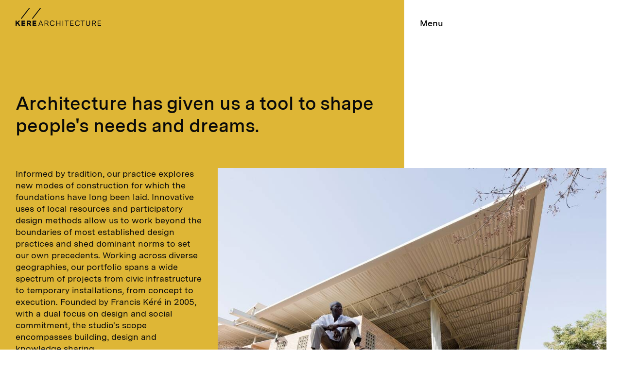

--- FILE ---
content_type: text/html; charset=UTF-8
request_url: https://www.kerearchitecture.com/
body_size: 3587
content:
<!doctype html>

<html lang="en">

    <head>
        <head>
    <meta charset="utf-8">
    <meta name="viewport" content="width=device-width, initial-scale=1">

    <link rel="shortcut icon" href="/assets/img/favicon-756b3e27.ico" type="image/x-icon">
    <link rel="stylesheet" type="text/css" href="/assets/css/app.b831102365e19db31b1e.css">
    <script src="/assets/js/app.54a1e04d2db01409d3ba.js" defer></script>
    <title>
        Kéré | Home    </title>

    <meta name="description" content="At the intersection of utopia and pragmatism Kéré Architecture designs and builds contemporary architecture that feeds the imagination with an afro-futurist vision.">

    <meta property="og:title" content="Kéré | Home">
    <meta property="og:description" content="At the intersection of utopia and pragmatism Kéré Architecture designs and builds contemporary architecture that feeds the imagination with an afro-futurist vision.">
    <meta property="og:image" content="https://img.disko.io/kere/c77b44a5-fc99-460a-a2c3-815fa555c792/LyceeSchorgeatnight_KereArchitecture_PhotobyIwanBaan.jpg?w=800&fm=jpg&q=100&fit=max">
    <meta property="og:url" content="https://www.kerearchitecture.com">
</head>
    </head>

    <body class="body home">

        

<header class="grid header header--yellow header--mobile_default-color">
    <button class="header__button-open button button--open-menu t--gamma">Menu</button>
    <nav class="header__nav header-nav">
        <button class="header-nav__button-close button button--close-menu t--gamma">Close Menu</button>
        <ul class="header-nav__list">
            <li class="header-nav-list__item header-nav-list-item">
                                <a class="t--beta" href="https://www.kerearchitecture.com/work">Our Work</a>
            </li>
            <li class="header-nav-list__item header-nav-list-item">
                                <a class="t--beta" href="https://www.kerearchitecture.com/expertise">Our Expertise</a>
            </li>
            <li class="header-nav-list__item header-nav-list-item">
                                <a class="t--beta" href="https://www.kerearchitecture.com/blog">News and Archive</a>
            </li>
            <li class="header-nav-list__item header-nav-list-item">
                                <a class="t--beta" href="https://www.kerearchitecture.com/about-us">About Us</a>
            </li>
            <li class="header-nav-list__item header-nav-list-item">
                                <a class="t--beta" href="https://www.kerearchitecture.com/contact">Contact</a>
            </li>
        </ul>
        <ul class="header-nav__secondary-list">
            <li class="header-nav-secondary-list__item">
                <a class="t--gamma" href="https://www.kerearchitecture.com/privacy">Privacy</a>
            </li>
            <li class="header-nav-secondary-list__item">
                <a class="t--gamma" href="https://www.kerearchitecture.com/imprint">Imprint</a>
            </li>
        </ul>
    </nav>
</header>
<main class="main">
    <div class="grid intro intro--yellow intro--mobile_default-color intro--column-fill intro--intro-columns_2">
        <div class="intro__column-fill"></div>
        <div class="intro__link">
            <a
    class="logo-link logo-link--yellow logo-link--mobile_default-color logo-link-- logo-link--context-default"
    href="/"
>
    <img class="logo-link__image logo-link__image--black" alt="todo-logo-kere" src="/assets/img/kere_logo_black.svg">
    <img class="logo-link__image logo-link__image--white" alt="todo-logo-kere" src="/assets/img/kere_logo_white.svg">
</a>
        </div>
        <button class="intro__button-toggle button button--toggle-menu">
            <span class="button__toggle-text button__toggle-text--open t--gamma">Menu</span>
            <span class="button__toggle-text button__toggle-text--close button__toggle-text--hidden t--gamma">Close</span>
        </button>
        
    </div>
    <div class="intro-mobile-spacer intro-mobile-spacer--yellow"></div>
    <div class="content">

<section class="home-workfield-previews">
            <div class="grid workfield-preview workfield-preview--intro">
                            <h1 class="workfield-preview__intro-headline t--alpha-xs_beta"><p>Architecture has given us a tool to shape people's needs and dreams.</p></h1>
                <div
                    class="workfield-preview__intro-text block t--delta"><p>Informed by tradition, our practice explores new modes of construction for which the foundations have long been laid. Innovative uses of local resources and participatory design methods allow us to work beyond the boundaries of most established design practices and shed dominant norms to set our own precedents.&nbsp;Working across diverse geographies, our portfolio spans a wide spectrum of projects from civic infrastructure to temporary installations, from concept to execution. Founded by Francis Kéré in 2005, with a dual focus on design and social commitment, the studio's scope encompasses building, design and knowledge sharing.</p></div>
                <div class="workfield-preview__intro-placeholder"></div>
                        <div class="workfield-preview__side">
                <h2 class="workfield-preview__title t--beta">Building</h2>
                <div class="workfield-preview__info block t--delta"><p>Driven by a commitment to understanding the particular needs of a given context, we fine-tune our way of building for each of our projects, using local knowledge and resources as our tools.<br></p></div>
                <a
                    class="workfield-preview__link filtered-work-link kere-button kere-button--black"
                    data-filter="{&quot;op&quot;:&quot;eq&quot;,&quot;property&quot;:&quot;work_field.id&quot;,&quot;value&quot;:1}"
                    href="https://www.kerearchitecture.com/work"
                >Discover our work</a>
            </div>
                            <div class="workfield-preview__image-wrapper">
                                        <img
                        class="workfield-preview__image"
                        src="https://kerearchitecture-17f76.kxcdn.com/./269494f6-3c64-4925-ac75-3ea70572e336/EDIT_RoofstructureoftheNationalParkofMali_PhotobyIwanBaan.jpg?w=980&h=700&fm=jpg&q=70&fit=max&crop=1739%2C980%2C0%2C173"
                        alt="Edit Roof Structure Of The National Park Of Mali Photo By Iwan Baan"
                    >
                                    </div>
                    </div>
            <div class="grid workfield-preview ">
                        <div class="workfield-preview__side">
                <h2 class="workfield-preview__title t--beta">Design</h2>
                <div class="workfield-preview__info block t--delta"><p>Exploring the many crossroads of the architectural realm and other disciplines, from art to technology, we expand our design practice to include temporary structures, installations and interior and product design.<br></p></div>
                <a
                    class="workfield-preview__link filtered-work-link kere-button kere-button--black"
                    data-filter="{&quot;op&quot;:&quot;eq&quot;,&quot;property&quot;:&quot;work_field.id&quot;,&quot;value&quot;:2}"
                    href="https://www.kerearchitecture.com/work"
                >Discover our work</a>
            </div>
                                <img
                        class="workfield-preview__image"
                        src="https://kerearchitecture-17f76.kxcdn.com/./fae08fd9-a47a-41c6-811a-6688aed79068/InterioroftheSerpentinePavilion_KereArchitecture_PhotobyIwanBaan.jpg?w=980&h=700&fm=jpg&q=70&fit=max&crop=5740%2C3228%2C19%2C316"
                        alt="Interior Of The Serpentine Pavilion Kr Architecture Photo By Iwan Baan"
                    >
                            </div>
            <div class="grid workfield-preview ">
                        <div class="workfield-preview__side">
                <h2 class="workfield-preview__title t--beta">Knowledge</h2>
                <div class="workfield-preview__info block t--delta"><p>Our architecture and design projects are underpinned by an ongoing commitment to building and sharing knowledge. We see this aspect of our practice as a laboratory that allows us to be in dialogue with our own work and to explore questions that surround it.</p></div>
                <a
                    class="workfield-preview__link filtered-work-link kere-button kere-button--black"
                    data-filter="{&quot;op&quot;:&quot;eq&quot;,&quot;property&quot;:&quot;work_field.id&quot;,&quot;value&quot;:3}"
                    href="https://www.kerearchitecture.com/work"
                >Discover our work</a>
            </div>
                                <img
                        class="workfield-preview__image"
                        src="https://kerearchitecture-17f76.kxcdn.com/./a14a362f-6cb7-45a7-94f4-033416dd65d0/Exhibitionshelf_PhotobyKereArchitecture.jpg?w=980&h=700&fm=jpg&q=70&fit=max&crop=3751%2C2113%2C969%2C1224"
                        alt="Exhibition Shelf Photo By Kr Architecture"
                    >
                            </div>
    </section>
<section class="grid home-page-preview home-page-preview--expertise">
    <h2 class="home-page-preview__title t--alpha-xs_beta">Shedding dominant norms to set our own precedents</h2>
    <img class="home-page-preview__image" src="https://kerearchitecture-17f76.kxcdn.com/./2d328fa2-325e-48d5-8fef-e87510e5b8d7/KereArchitectureDesignandApproachExpertise.gif?w=980&h=700&fm=jpg&q=70&fit=max&crop=1400%2C780%2C0%2C0"
         alt="Kr Architecture Design And Approach Expertise">
    <div class="home-page-preview__content">
        <div
            class="home-page-preview__text block t--delta"><p>Across all continents and building types the Kéré Architecture expertise has been honed to arrive at an architectural practice that though flexible, distinguishing itself through signature design elements and approach to building.</p></div>
        <a class="home-page-preview__link kere-button kere-button--black" href="https://www.kerearchitecture.com/expertise">To our
            expertise</a>
    </div>
</section>
<section class="grid home-news-previews">
    <div class="home-news-previews__content">
        <h2 class="home-news-previews__title t--alpha-xs_beta">Stay up to date</h2>
        <div
            class="home-news-previews__text t--delta block"><p>The latest media coverage, news from within the studio and dates to be aware of are gathered in our News and Archive section, where you can find both recent and not-so-recent information from and about us.&nbsp;</p></div>
        <a class="home-news-previews__link kere-button kere-button--black" href="https://www.kerearchitecture.com/blog">To the
            latest</a>
    </div>
                    <div class="home-news-previews__news-preview news-preview">
            <a class="news-preview__image-link" href="https://www.kerearchitecture.com/blog/news/las-vegas-museum-of-art-reveals-new-details-of-francis-kere-s-design">
                <img
                    class="news-preview__image"
                    src="https://kerearchitecture-17f76.kxcdn.com/./6418516e-c1b8-4055-ac37-34817e041c8d/PlazaViewKereArchitecture.jpg?w=980&h=700&fm=jpg&q=70&fit=max&crop=4721%2C2657%2C290%2C0"
                    alt="Las Vegas Museum of Art, Plaza View © Kéré Architecture"
                >
            </a>
            <div class="news-preview__category t--eta-caps">News</div>
            <a class="news-preview__link" href="https://www.kerearchitecture.com/blog/news/las-vegas-museum-of-art-reveals-new-details-of-francis-kere-s-design">
                <h2 class="news-preview__title t--gamma">Las Vegas Museum of Art reveals new Details of Francis Kéré’s Design</h2>
                <div class="news-preview__read-more t--eta">Read more</div>
            </a>
        </div>
                    <div class="home-news-previews__news-preview news-preview">
            <a class="news-preview__image-link" href="https://www.kerearchitecture.com/blog/press/francis-kere-s-lunch-with-the-ft">
                <img
                    class="news-preview__image"
                    src="https://kerearchitecture-17f76.kxcdn.com/./6329ba0e-c916-42e5-86ff-bec7a19c1909/IMG_0940.jpg?w=980&h=700&fm=jpg&q=70&fit=max&crop=980%2C552%2C0%2C173"
                    alt="Francis Kéré, Lunch with the FT © Seb Janot"
                >
            </a>
            <div class="news-preview__category t--eta-caps">Press</div>
            <a class="news-preview__link" href="https://www.kerearchitecture.com/blog/press/francis-kere-s-lunch-with-the-ft">
                <h2 class="news-preview__title t--gamma">Francis Kéré&#039;s &quot;Lunch with the FT&quot;</h2>
                <div class="news-preview__read-more t--eta">Read more</div>
            </a>
        </div>
    </section>
<section class="grid home-page-preview home-page-preview--about">
    <h2 class="home-page-preview__title t--alpha-xs_beta">Committed to community</h2>
    <img class="home-page-preview__image" src="https://kerearchitecture-17f76.kxcdn.com/./d70bca3c-0d13-439e-be45-b2af70638db0/Children_in_front_of_the_Gando_Primary_School_Extension_Kere_Architecture_Photo_by_Erik-Jan_Ouwerkerk.jpg?w=980&h=700&fm=jpg&q=70&fit=max&crop=4256%2C2832%2C0%2C0"
         alt="Kr Architecture Design And Approach Expertise">
    <div class="home-page-preview__content">
        <div
            class="home-page-preview__text block t--delta"><p>By way of the Kéré Foundation e.V. our architectural practice has contributed to the creation of an inspirational infrastructure in Burkina Faso’s Gando that has seen the power of thoughtful, community driven design come to fruition.&nbsp;&nbsp;</p></div>

        <a class="home-page-preview__link kere-button kere-button--black" href="http://kere-foundation.com/en/"
           target="_blank">To Kéré Foundation e.V.</a>

        <a class="home-page-preview__link kere-button kere-button--white" href="http://kere-foundation.com/en/"
           target="_blank">To Kéré Foundation e.V.</a>
    </div>
</section>

</div>
</main>
<footer class="grid footer footer footer--white footer--mobile_default-color footer--default footer--background-default">
    <div class="footer-list footer-list--white footer-list--mobile_default-color footer-list--context-default">
    <ul class="footer-list__container t--gamma">
        <li class="footer-list__item">
            <a class="footer-list__link" href="https://www.kerearchitecture.com/imprint">Imprint</a>
        </li>
        <li class="footer-list__item">
            <a class="footer-list__link" href="https://www.kerearchitecture.com/privacy">Privacy</a>
        </li>
    </ul>
</div>
</footer>

    </body>

</html>


--- FILE ---
content_type: text/css
request_url: https://www.kerearchitecture.com/assets/css/app.b831102365e19db31b1e.css
body_size: 21514
content:
/*!
 * Copyright 2013 David Persson. All rights reserved.
 * Copyright 2016 Atelier Disko. All rights reserved.
 *
 * Use of this source code is governed by the AD General Software
 * License v1 that can be found under https://atelierdisko.de/licenses
 *
 * This software is proprietary and confidential. Redistribution
 * not permitted. Unless required by applicable law or agreed to
 * in writing, software distributed on an "AS IS" BASIS, WITHOUT-
 * WARRANTIES OR CONDITIONS OF ANY KIND, either express or implied.
 */@font-face{font-family:swiper-icons;src:url('data:application/font-woff;charset=utf-8;base64, [base64]//wADZ2x5ZgAAAywAAADMAAAD2MHtryVoZWFkAAABbAAAADAAAAA2E2+eoWhoZWEAAAGcAAAAHwAAACQC9gDzaG10eAAAAigAAAAZAAAArgJkABFsb2NhAAAC0AAAAFoAAABaFQAUGG1heHAAAAG8AAAAHwAAACAAcABAbmFtZQAAA/gAAAE5AAACXvFdBwlwb3N0AAAFNAAAAGIAAACE5s74hXjaY2BkYGAAYpf5Hu/j+W2+MnAzMYDAzaX6QjD6/4//Bxj5GA8AuRwMYGkAPywL13jaY2BkYGA88P8Agx4j+/8fQDYfA1AEBWgDAIB2BOoAeNpjYGRgYNBh4GdgYgABEMnIABJzYNADCQAACWgAsQB42mNgYfzCOIGBlYGB0YcxjYGBwR1Kf2WQZGhhYGBiYGVmgAFGBiQQkOaawtDAoMBQxXjg/wEGPcYDDA4wNUA2CCgwsAAAO4EL6gAAeNpj2M0gyAACqxgGNWBkZ2D4/wMA+xkDdgAAAHjaY2BgYGaAYBkGRgYQiAHyGMF8FgYHIM3DwMHABGQrMOgyWDLEM1T9/w8UBfEMgLzE////P/5//f/V/xv+r4eaAAeMbAxwIUYmIMHEgKYAYjUcsDAwsLKxc3BycfPw8jEQA/[base64]/uznmfPFBNODM2K7MTQ45YEAZqGP81AmGGcF3iPqOop0r1SPTaTbVkfUe4HXj97wYE+yNwWYxwWu4v1ugWHgo3S1XdZEVqWM7ET0cfnLGxWfkgR42o2PvWrDMBSFj/IHLaF0zKjRgdiVMwScNRAoWUoH78Y2icB/yIY09An6AH2Bdu/UB+yxopYshQiEvnvu0dURgDt8QeC8PDw7Fpji3fEA4z/PEJ6YOB5hKh4dj3EvXhxPqH/SKUY3rJ7srZ4FZnh1PMAtPhwP6fl2PMJMPDgeQ4rY8YT6Gzao0eAEA409DuggmTnFnOcSCiEiLMgxCiTI6Cq5DZUd3Qmp10vO0LaLTd2cjN4fOumlc7lUYbSQcZFkutRG7g6JKZKy0RmdLY680CDnEJ+UMkpFFe1RN7nxdVpXrC4aTtnaurOnYercZg2YVmLN/d/gczfEimrE/fs/bOuq29Zmn8tloORaXgZgGa78yO9/cnXm2BpaGvq25Dv9S4E9+5SIc9PqupJKhYFSSl47+Qcr1mYNAAAAeNptw0cKwkAAAMDZJA8Q7OUJvkLsPfZ6zFVERPy8qHh2YER+3i/BP83vIBLLySsoKimrqKqpa2hp6+jq6RsYGhmbmJqZSy0sraxtbO3sHRydnEMU4uR6yx7JJXveP7WrDycAAAAAAAH//wACeNpjYGRgYOABYhkgZgJCZgZNBkYGLQZtIJsFLMYAAAw3ALgAeNolizEKgDAQBCchRbC2sFER0YD6qVQiBCv/H9ezGI6Z5XBAw8CBK/m5iQQVauVbXLnOrMZv2oLdKFa8Pjuru2hJzGabmOSLzNMzvutpB3N42mNgZGBg4GKQYzBhYMxJLMlj4GBgAYow/P/PAJJhLM6sSoWKfWCAAwDAjgbRAAB42mNgYGBkAIIbCZo5IPrmUn0hGA0AO8EFTQAA') format('woff');font-weight:400;font-style:normal}:root{--swiper-theme-color:#007aff}.swiper-container{margin-left:auto;margin-right:auto;position:relative;overflow:hidden;list-style:none;padding:0;z-index:1}.swiper-container-vertical>.swiper-wrapper{flex-direction:column}.swiper-wrapper{position:relative;width:100%;height:100%;z-index:1;display:flex;transition-property:transform;box-sizing:content-box}.swiper-container-android .swiper-slide,.swiper-wrapper{transform:translate3d(0,0,0)}.swiper-container-multirow>.swiper-wrapper{flex-wrap:wrap}.swiper-container-multirow-column>.swiper-wrapper{flex-wrap:wrap;flex-direction:column}.swiper-container-free-mode>.swiper-wrapper{transition-timing-function:ease-out;margin:0 auto}.swiper-container-pointer-events{touch-action:pan-y}.swiper-container-pointer-events.swiper-container-vertical{touch-action:pan-x}.swiper-slide{flex-shrink:0;width:100%;height:100%;position:relative;transition-property:transform}.swiper-slide-invisible-blank{visibility:hidden}.swiper-container-autoheight,.swiper-container-autoheight .swiper-slide{height:auto}.swiper-container-autoheight .swiper-wrapper{align-items:flex-start;transition-property:transform,height}.swiper-container-3d{perspective:1200px}.swiper-container-3d .swiper-cube-shadow,.swiper-container-3d .swiper-slide,.swiper-container-3d .swiper-slide-shadow-bottom,.swiper-container-3d .swiper-slide-shadow-left,.swiper-container-3d .swiper-slide-shadow-right,.swiper-container-3d .swiper-slide-shadow-top,.swiper-container-3d .swiper-wrapper{transform-style:preserve-3d}.swiper-container-3d .swiper-slide-shadow-bottom,.swiper-container-3d .swiper-slide-shadow-left,.swiper-container-3d .swiper-slide-shadow-right,.swiper-container-3d .swiper-slide-shadow-top{position:absolute;left:0;top:0;width:100%;height:100%;pointer-events:none;z-index:10}.swiper-container-3d .swiper-slide-shadow-left{background-image:linear-gradient(to left,rgba(0,0,0,.5),rgba(0,0,0,0))}.swiper-container-3d .swiper-slide-shadow-right{background-image:linear-gradient(to right,rgba(0,0,0,.5),rgba(0,0,0,0))}.swiper-container-3d .swiper-slide-shadow-top{background-image:linear-gradient(to top,rgba(0,0,0,.5),rgba(0,0,0,0))}.swiper-container-3d .swiper-slide-shadow-bottom{background-image:linear-gradient(to bottom,rgba(0,0,0,.5),rgba(0,0,0,0))}.swiper-container-css-mode>.swiper-wrapper{overflow:auto;scrollbar-width:none;-ms-overflow-style:none}.swiper-container-css-mode>.swiper-wrapper::-webkit-scrollbar{display:none}.swiper-container-css-mode>.swiper-wrapper>.swiper-slide{scroll-snap-align:start start}.swiper-container-horizontal.swiper-container-css-mode>.swiper-wrapper{-ms-scroll-snap-type:x mandatory;scroll-snap-type:x mandatory}.swiper-container-vertical.swiper-container-css-mode>.swiper-wrapper{-ms-scroll-snap-type:y mandatory;scroll-snap-type:y mandatory}:root{--swiper-navigation-size:44px}.swiper-button-next,.swiper-button-prev{position:absolute;top:50%;width:calc(44px / 44 * 27);width:calc(44px / 44 * 27);width:calc(var(--swiper-navigation-size)/ 44 * 27);height:44px;height:44px;height:var(--swiper-navigation-size);margin-top:calc(-1 * 44px / 2);margin-top:calc(-1 * 44px / 2);margin-top:calc(-1 * var(--swiper-navigation-size)/ 2);z-index:10;cursor:pointer;display:flex;align-items:center;justify-content:center;color:#007aff;color:var(--swiper-theme-color);color:var(--swiper-theme-color);color:var(--swiper-navigation-color,var(--swiper-theme-color))}.swiper-button-next.swiper-button-disabled,.swiper-button-prev.swiper-button-disabled{opacity:.35;cursor:auto;pointer-events:none}.swiper-button-next:after,.swiper-button-prev:after{font-family:swiper-icons;font-size:44px;font-size:44px;font-size:var(--swiper-navigation-size);text-transform:none!important;letter-spacing:0;text-transform:none;font-feature-settings:normal,;font-variant:normal;font-variant:initial;line-height:1}.swiper-button-prev,.swiper-container-rtl .swiper-button-next{left:10px;right:auto}.swiper-button-prev:after,.swiper-container-rtl .swiper-button-next:after{content:'prev'}.swiper-button-next,.swiper-container-rtl .swiper-button-prev{right:10px;left:auto}.swiper-button-next:after,.swiper-container-rtl .swiper-button-prev:after{content:'next'}.swiper-button-next.swiper-button-white,.swiper-button-prev.swiper-button-white{--swiper-navigation-color:#ffffff}.swiper-button-next.swiper-button-black,.swiper-button-prev.swiper-button-black{--swiper-navigation-color:#000000}.swiper-button-lock{display:none}.swiper-pagination{position:absolute;text-align:center;transition:.3s opacity;transform:translate3d(0,0,0);z-index:10}.swiper-pagination.swiper-pagination-hidden{opacity:0}.swiper-container-horizontal>.swiper-pagination-bullets,.swiper-pagination-custom,.swiper-pagination-fraction{bottom:10px;left:0;width:100%}.swiper-pagination-bullets-dynamic{overflow:hidden;font-size:0}.swiper-pagination-bullets-dynamic .swiper-pagination-bullet{transform:scale(.33);position:relative}.swiper-pagination-bullets-dynamic .swiper-pagination-bullet-active{transform:scale(1)}.swiper-pagination-bullets-dynamic .swiper-pagination-bullet-active-main{transform:scale(1)}.swiper-pagination-bullets-dynamic .swiper-pagination-bullet-active-prev{transform:scale(.66)}.swiper-pagination-bullets-dynamic .swiper-pagination-bullet-active-prev-prev{transform:scale(.33)}.swiper-pagination-bullets-dynamic .swiper-pagination-bullet-active-next{transform:scale(.66)}.swiper-pagination-bullets-dynamic .swiper-pagination-bullet-active-next-next{transform:scale(.33)}.swiper-pagination-bullet{width:8px;height:8px;display:inline-block;border-radius:50%;background:#000;opacity:.2}button.swiper-pagination-bullet{border:none;margin:0;padding:0;box-shadow:none;-webkit-appearance:none;-moz-appearance:none;appearance:none}.swiper-pagination-clickable .swiper-pagination-bullet{cursor:pointer}.swiper-pagination-bullet-active{opacity:1;background:#007aff;background:var(--swiper-theme-color);background:var(--swiper-theme-color);background:var(--swiper-pagination-color,var(--swiper-theme-color))}.swiper-container-vertical>.swiper-pagination-bullets{right:10px;top:50%;transform:translate3d(0,-50%,0)}.swiper-container-vertical>.swiper-pagination-bullets .swiper-pagination-bullet{margin:6px 0;display:block}.swiper-container-vertical>.swiper-pagination-bullets.swiper-pagination-bullets-dynamic{top:50%;transform:translateY(-50%);width:8px}.swiper-container-vertical>.swiper-pagination-bullets.swiper-pagination-bullets-dynamic .swiper-pagination-bullet{display:inline-block;transition:.2s transform,.2s top}.swiper-container-horizontal>.swiper-pagination-bullets .swiper-pagination-bullet{margin:0 4px}.swiper-container-horizontal>.swiper-pagination-bullets.swiper-pagination-bullets-dynamic{left:50%;transform:translateX(-50%);white-space:nowrap}.swiper-container-horizontal>.swiper-pagination-bullets.swiper-pagination-bullets-dynamic .swiper-pagination-bullet{transition:.2s transform,.2s left}.swiper-container-horizontal.swiper-container-rtl>.swiper-pagination-bullets-dynamic .swiper-pagination-bullet{transition:.2s transform,.2s right}.swiper-pagination-progressbar{background:rgba(0,0,0,.25);position:absolute}.swiper-pagination-progressbar .swiper-pagination-progressbar-fill{background:#007aff;background:var(--swiper-theme-color);background:var(--swiper-theme-color);background:var(--swiper-pagination-color,var(--swiper-theme-color));position:absolute;left:0;top:0;width:100%;height:100%;transform:scale(0);transform-origin:left top}.swiper-container-rtl .swiper-pagination-progressbar .swiper-pagination-progressbar-fill{transform-origin:right top}.swiper-container-horizontal>.swiper-pagination-progressbar,.swiper-container-vertical>.swiper-pagination-progressbar.swiper-pagination-progressbar-opposite{width:100%;height:4px;left:0;top:0}.swiper-container-horizontal>.swiper-pagination-progressbar.swiper-pagination-progressbar-opposite,.swiper-container-vertical>.swiper-pagination-progressbar{width:4px;height:100%;left:0;top:0}.swiper-pagination-white{--swiper-pagination-color:#ffffff}.swiper-pagination-black{--swiper-pagination-color:#000000}.swiper-pagination-lock{display:none}.swiper-scrollbar{border-radius:10px;position:relative;-ms-touch-action:none;background:rgba(0,0,0,.1)}.swiper-container-horizontal>.swiper-scrollbar{position:absolute;left:1%;bottom:3px;z-index:50;height:5px;width:98%}.swiper-container-vertical>.swiper-scrollbar{position:absolute;right:3px;top:1%;z-index:50;width:5px;height:98%}.swiper-scrollbar-drag{height:100%;width:100%;position:relative;background:rgba(0,0,0,.5);border-radius:10px;left:0;top:0}.swiper-scrollbar-cursor-drag{cursor:move}.swiper-scrollbar-lock{display:none}.swiper-zoom-container{width:100%;height:100%;display:flex;justify-content:center;align-items:center;text-align:center}.swiper-zoom-container>canvas,.swiper-zoom-container>img,.swiper-zoom-container>svg{max-width:100%;max-height:100%;-o-object-fit:contain;object-fit:contain}.swiper-slide-zoomed{cursor:move}.swiper-lazy-preloader{width:42px;height:42px;position:absolute;left:50%;top:50%;margin-left:-21px;margin-top:-21px;z-index:10;transform-origin:50%;-webkit-animation:swiper-preloader-spin 1s infinite linear;animation:swiper-preloader-spin 1s infinite linear;box-sizing:border-box;border:4px solid #007aff;border:4px solid var(--swiper-theme-color);border:4px solid var(--swiper-theme-color);border:4px solid var(--swiper-preloader-color,var(--swiper-theme-color));border-radius:50%;border-top-color:transparent}.swiper-lazy-preloader-white{--swiper-preloader-color:#fff}.swiper-lazy-preloader-black{--swiper-preloader-color:#000}@-webkit-keyframes swiper-preloader-spin{100%{transform:rotate(360deg)}}@keyframes swiper-preloader-spin{100%{transform:rotate(360deg)}}.swiper-container .swiper-notification{position:absolute;left:0;top:0;pointer-events:none;opacity:0;z-index:-1000}.swiper-container-fade.swiper-container-free-mode .swiper-slide{transition-timing-function:ease-out}.swiper-container-fade .swiper-slide{pointer-events:none;transition-property:opacity}.swiper-container-fade .swiper-slide .swiper-slide{pointer-events:none}.swiper-container-fade .swiper-slide-active,.swiper-container-fade .swiper-slide-active .swiper-slide-active{pointer-events:auto}.swiper-container-cube{overflow:visible}.swiper-container-cube .swiper-slide{pointer-events:none;-webkit-backface-visibility:hidden;backface-visibility:hidden;z-index:1;visibility:hidden;transform-origin:0 0;width:100%;height:100%}.swiper-container-cube .swiper-slide .swiper-slide{pointer-events:none}.swiper-container-cube.swiper-container-rtl .swiper-slide{transform-origin:100% 0}.swiper-container-cube .swiper-slide-active,.swiper-container-cube .swiper-slide-active .swiper-slide-active{pointer-events:auto}.swiper-container-cube .swiper-slide-active,.swiper-container-cube .swiper-slide-next,.swiper-container-cube .swiper-slide-next+.swiper-slide,.swiper-container-cube .swiper-slide-prev{pointer-events:auto;visibility:visible}.swiper-container-cube .swiper-slide-shadow-bottom,.swiper-container-cube .swiper-slide-shadow-left,.swiper-container-cube .swiper-slide-shadow-right,.swiper-container-cube .swiper-slide-shadow-top{z-index:0;-webkit-backface-visibility:hidden;backface-visibility:hidden}.swiper-container-cube .swiper-cube-shadow{position:absolute;left:0;bottom:0;width:100%;height:100%;opacity:.6;z-index:0}.swiper-container-cube .swiper-cube-shadow:before{content:'';background:#000;position:absolute;left:0;top:0;bottom:0;right:0;-webkit-filter:blur(50px);filter:blur(50px)}.swiper-container-flip{overflow:visible}.swiper-container-flip .swiper-slide{pointer-events:none;-webkit-backface-visibility:hidden;backface-visibility:hidden;z-index:1}.swiper-container-flip .swiper-slide .swiper-slide{pointer-events:none}.swiper-container-flip .swiper-slide-active,.swiper-container-flip .swiper-slide-active .swiper-slide-active{pointer-events:auto}.swiper-container-flip .swiper-slide-shadow-bottom,.swiper-container-flip .swiper-slide-shadow-left,.swiper-container-flip .swiper-slide-shadow-right,.swiper-container-flip .swiper-slide-shadow-top{z-index:0;-webkit-backface-visibility:hidden;backface-visibility:hidden}html{line-height:1.15;-ms-text-size-adjust:100%;-webkit-text-size-adjust:100%}h1{font-size:2em;margin:.67em 0}dl dl,dl ol,dl ul,ol dl,ul dl{margin:0}ol ol,ol ul,ul ol,ul ul{margin:0}hr{box-sizing:content-box;color:inherit;height:0;overflow:visible}main{display:block}pre{font-family:monospace,monospace;font-size:1em}abbr[title]{text-decoration:underline;-webkit-text-decoration:underline dotted;text-decoration:underline dotted}b,strong{font-weight:bolder}code,kbd,samp{font-family:monospace,monospace;font-size:1em}small{font-size:80%}svg:not(:root){overflow:hidden}table{border-color:inherit;text-indent:0}button,input,select{margin:0}button{overflow:visible;text-transform:none}[type=button],[type=reset],[type=submit],button{-webkit-appearance:button}fieldset{padding:.35em .75em .625em}input{overflow:visible}legend{box-sizing:border-box;color:inherit;display:table;max-width:100%;white-space:normal}progress{display:inline-block;vertical-align:baseline}select{text-transform:none}textarea{margin:0;overflow:auto}[type=search]{-webkit-appearance:textfield;outline-offset:-2px}::-webkit-inner-spin-button,::-webkit-outer-spin-button{height:auto}::-webkit-input-placeholder{color:inherit;opacity:.54}::-webkit-search-decoration{-webkit-appearance:none}::-webkit-file-upload-button{-webkit-appearance:button;font:inherit}::-moz-focus-inner{border-style:none;padding:0}:-moz-focusring{outline:1px dotted ButtonText}:-moz-ui-invalid{box-shadow:none}details{display:block}dialog{background-color:#fff;border:solid;color:#000;display:block;height:-moz-fit-content;height:-webkit-fit-content;height:fit-content;left:0;margin:auto;padding:1em;position:absolute;right:0;width:-moz-fit-content;width:-webkit-fit-content;width:fit-content}dialog:not([open]){display:none}summary{display:list-item}template{display:none}/*!
 * OverlayScrollbars
 * https://github.com/KingSora/OverlayScrollbars
 *
 * Version: 1.13.0
 *
 * Copyright KingSora | Rene Haas.
 * https://github.com/KingSora
 *
 * Released under the MIT license.
 * Date: 02.08.2020
 */html.os-html,html.os-html>.os-host{display:block;overflow:hidden;box-sizing:border-box;height:100%!important;width:100%!important;min-width:100%!important;min-height:100%!important;margin:0!important;position:absolute!important}html.os-html>.os-host>.os-padding{position:absolute}body.os-dragging,body.os-dragging *{cursor:default}.os-host,.os-host-textarea{position:relative;overflow:visible!important;flex-direction:column;flex-wrap:nowrap;justify-content:flex-start;align-content:flex-start;-webkit-box-align:start;-ms-flex-align:start;-ms-grid-row-align:flex-start;align-items:flex-start}.os-host-flexbox{overflow:hidden!important;display:flex}.os-host-flexbox>.os-size-auto-observer{height:inherit!important}.os-host-flexbox>.os-content-glue{flex-grow:1;flex-shrink:0}.os-host-flexbox>.os-content-glue,.os-host-flexbox>.os-size-auto-observer{min-height:0;min-width:0;flex-grow:0;flex-shrink:1;flex-basis:auto}#os-dummy-scrollbar-size{position:fixed;opacity:0;visibility:hidden;overflow:scroll;height:500px;width:500px}#os-dummy-scrollbar-size>div{width:200%;height:200%;margin:10px 0}#os-dummy-scrollbar-size:after,#os-dummy-scrollbar-size:before,.os-content:after,.os-content:before{content:'';display:table;width:.01px;height:.01px;line-height:0;font-size:0;flex-grow:0;flex-shrink:0;visibility:hidden}#os-dummy-scrollbar-size,.os-viewport{-ms-overflow-style:scrollbar!important}.os-viewport-native-scrollbars-invisible#os-dummy-scrollbar-size,.os-viewport-native-scrollbars-invisible.os-viewport{scrollbar-width:none!important}.os-viewport-native-scrollbars-invisible#os-dummy-scrollbar-size::-webkit-scrollbar,.os-viewport-native-scrollbars-invisible#os-dummy-scrollbar-size::-webkit-scrollbar-corner,.os-viewport-native-scrollbars-invisible.os-viewport::-webkit-scrollbar,.os-viewport-native-scrollbars-invisible.os-viewport::-webkit-scrollbar-corner{display:none!important;width:0!important;height:0!important;visibility:hidden!important;background:0 0!important}.os-content-glue{box-sizing:inherit;max-height:100%;max-width:100%;width:100%;pointer-events:none}.os-padding{box-sizing:inherit;direction:inherit;position:absolute;overflow:visible;padding:0;margin:0;left:0;top:0;bottom:0;right:0;width:auto!important;height:auto!important}.os-host-overflow>.os-padding{overflow:hidden}.os-viewport{direction:inherit!important;box-sizing:inherit!important;resize:none!important;outline:0!important;position:absolute;overflow:hidden;top:0;left:0;bottom:0;right:0;padding:0;margin:0;-webkit-overflow-scrolling:touch}.os-content-arrange{position:absolute;z-index:-1;min-height:1px;min-width:1px;pointer-events:none}.os-content{direction:inherit;box-sizing:border-box!important;position:relative;display:block;height:100%;width:100%;height:100%;width:100%;visibility:visible}.os-content>.os-textarea{box-sizing:border-box!important;direction:inherit!important;background:0 0!important;outline:0 none transparent!important;overflow:hidden!important;position:absolute!important;display:block!important;top:0!important;left:0!important;margin:0!important;border-radius:0!important;float:none!important;-webkit-filter:none!important;filter:none!important;border:none!important;resize:none!important;transform:none!important;max-width:none!important;max-height:none!important;box-shadow:none!important;perspective:none!important;opacity:1!important;z-index:1!important;clip:auto!important;vertical-align:baseline!important;padding:0}.os-host-rtl>.os-padding>.os-viewport>.os-content>.os-textarea{right:0!important}.os-content>.os-textarea-cover{z-index:-1;pointer-events:none}.os-content>.os-textarea[wrap=off]{white-space:pre!important;margin:0!important}.os-text-inherit{font-family:inherit;font-size:inherit;font-weight:inherit;font-style:inherit;font-feature-settings:inherit;font-variant:inherit;text-transform:inherit;text-decoration:inherit;text-indent:inherit;text-align:inherit;text-shadow:inherit;text-overflow:inherit;letter-spacing:inherit;word-spacing:inherit;line-height:inherit;unicode-bidi:inherit;direction:inherit;color:inherit;cursor:text}.os-resize-observer,.os-resize-observer-host{box-sizing:inherit;display:block;visibility:hidden;position:absolute;top:0;left:0;height:100%;width:100%;overflow:hidden;pointer-events:none;z-index:-1}.os-resize-observer-host{padding:inherit;border:inherit;border-color:transparent;border-style:solid;box-sizing:border-box}.os-resize-observer-host.observed{display:flex;flex-direction:column;justify-content:flex-start;align-items:flex-start}.os-resize-observer-host.observed>.os-resize-observer,.os-resize-observer-host>.os-resize-observer{height:200%;width:200%;padding:inherit;border:inherit;margin:0;display:block;box-sizing:content-box}.os-resize-observer-host.observed>.os-resize-observer,.os-resize-observer-host.observed>.os-resize-observer:before{display:flex;position:relative;flex-grow:1;flex-shrink:0;flex-basis:auto;box-sizing:border-box}.os-resize-observer-host.observed>.os-resize-observer:before{content:'';box-sizing:content-box;padding:inherit;border:inherit;margin:0}.os-size-auto-observer{box-sizing:inherit!important;height:100%;width:inherit;max-width:1px;position:relative;float:left;max-height:1px;overflow:hidden;z-index:-1;padding:0;margin:0;pointer-events:none;flex-grow:inherit;flex-shrink:0;flex-basis:0}.os-size-auto-observer>.os-resize-observer{width:1000%;height:1000%;min-height:1px;min-width:1px}.os-resize-observer-item{position:absolute;top:0;right:0;bottom:0;left:0;overflow:hidden;z-index:-1;opacity:0;direction:ltr!important;flex:none!important}.os-resize-observer-item-final{position:absolute;left:0;top:0;transition:none!important;flex:none!important}.os-resize-observer{-webkit-animation-duration:1ms;animation-duration:1ms;-webkit-animation-name:os-resize-observer-dummy-animation;animation-name:os-resize-observer-dummy-animation}object.os-resize-observer{box-sizing:border-box!important}@-webkit-keyframes os-resize-observer-dummy-animation{from{z-index:0}to{z-index:-1}}@keyframes os-resize-observer-dummy-animation{from{z-index:0}to{z-index:-1}}.os-host-transition>.os-scrollbar,.os-host-transition>.os-scrollbar-corner{transition:opacity .3s,visibility .3s,top .3s,right .3s,bottom .3s,left .3s}html.os-html>.os-host>.os-scrollbar{position:absolute;z-index:999999}.os-scrollbar,.os-scrollbar-corner{position:absolute;opacity:1;z-index:1}.os-scrollbar-corner{bottom:0;right:0}.os-scrollbar{pointer-events:none}.os-scrollbar-track{pointer-events:auto;position:relative;height:100%;width:100%;padding:0!important;border:none!important}.os-scrollbar-handle{pointer-events:auto;position:absolute;width:100%;height:100%}.os-scrollbar-handle-off,.os-scrollbar-track-off{pointer-events:none}.os-scrollbar.os-scrollbar-unusable,.os-scrollbar.os-scrollbar-unusable *{pointer-events:none!important}.os-scrollbar.os-scrollbar-unusable .os-scrollbar-handle{opacity:0!important}.os-scrollbar-horizontal{bottom:0;left:0}.os-scrollbar-vertical{top:0;right:0}.os-host-rtl>.os-scrollbar-horizontal{right:0}.os-host-rtl>.os-scrollbar-vertical{right:auto;left:0}.os-host-rtl>.os-scrollbar-corner{right:auto;left:0}.os-host-resize-disabled.os-host-scrollbar-horizontal-hidden>.os-scrollbar-corner,.os-host-resize-disabled.os-host-scrollbar-vertical-hidden>.os-scrollbar-corner,.os-host-scrollbar-horizontal-hidden>.os-scrollbar-horizontal,.os-host-scrollbar-vertical-hidden>.os-scrollbar-vertical,.os-padding+.os-scrollbar-corner,.os-scrollbar-auto-hidden,.os-scrollbar-horizontal+.os-scrollbar-vertical.os-scrollbar-auto-hidden+.os-scrollbar-corner,.os-scrollbar-horizontal.os-scrollbar-auto-hidden+.os-scrollbar-vertical+.os-scrollbar-corner,.os-scrollbar-horizontal.os-scrollbar-auto-hidden+.os-scrollbar-vertical.os-scrollbar-auto-hidden+.os-scrollbar-corner{opacity:0;visibility:hidden;pointer-events:none}.os-scrollbar-corner-resize-both{cursor:nwse-resize}.os-host-rtl>.os-scrollbar-corner-resize-both{cursor:nesw-resize}.os-scrollbar-corner-resize-horizontal{cursor:ew-resize}.os-scrollbar-corner-resize-vertical{cursor:ns-resize}.os-dragging .os-scrollbar-corner.os-scrollbar-corner-resize{cursor:default}.os-host-resize-disabled.os-host-scrollbar-horizontal-hidden>.os-scrollbar-vertical{top:0;bottom:0}.os-host-resize-disabled.os-host-scrollbar-vertical-hidden>.os-scrollbar-horizontal,.os-host-rtl.os-host-resize-disabled.os-host-scrollbar-vertical-hidden>.os-scrollbar-horizontal{right:0;left:0}.os-scrollbar-corner.os-scrollbar-corner-resize,.os-scrollbar:hover{opacity:1!important;visibility:visible!important}.os-scrollbar-corner.os-scrollbar-corner-resize{background-image:url([data-uri]);background-repeat:no-repeat;background-position:100% 100%;pointer-events:auto!important}.os-host-rtl>.os-scrollbar-corner.os-scrollbar-corner-resize{transform:scale(-1,1)}.os-host-overflow{overflow:hidden!important}.os-theme-none>.os-scrollbar-corner,.os-theme-none>.os-scrollbar-horizontal,.os-theme-none>.os-scrollbar-vertical{display:none!important}.os-theme-none>.os-scrollbar-corner-resize{display:block!important;min-width:10px;min-height:10px}.os-theme-dark>.os-scrollbar-horizontal,.os-theme-light>.os-scrollbar-horizontal{right:10px;height:10px}.os-theme-dark>.os-scrollbar-vertical,.os-theme-light>.os-scrollbar-vertical{bottom:10px;width:10px}.os-theme-dark.os-host-rtl>.os-scrollbar-horizontal,.os-theme-light.os-host-rtl>.os-scrollbar-horizontal{left:10px;right:0}.os-theme-dark>.os-scrollbar-corner,.os-theme-light>.os-scrollbar-corner{height:10px;width:10px}.os-theme-dark>.os-scrollbar-corner,.os-theme-light>.os-scrollbar-corner{background-color:transparent}.os-theme-dark>.os-scrollbar,.os-theme-light>.os-scrollbar{padding:2px;box-sizing:border-box;background:0 0}.os-theme-dark>.os-scrollbar.os-scrollbar-unusable,.os-theme-light>.os-scrollbar.os-scrollbar-unusable{background:0 0}.os-theme-dark>.os-scrollbar>.os-scrollbar-track,.os-theme-light>.os-scrollbar>.os-scrollbar-track{background:0 0}.os-theme-dark>.os-scrollbar-horizontal>.os-scrollbar-track>.os-scrollbar-handle,.os-theme-light>.os-scrollbar-horizontal>.os-scrollbar-track>.os-scrollbar-handle{min-width:30px}.os-theme-dark>.os-scrollbar-vertical>.os-scrollbar-track>.os-scrollbar-handle,.os-theme-light>.os-scrollbar-vertical>.os-scrollbar-track>.os-scrollbar-handle{min-height:30px}.os-theme-dark.os-host-transition>.os-scrollbar>.os-scrollbar-track>.os-scrollbar-handle,.os-theme-light.os-host-transition>.os-scrollbar>.os-scrollbar-track>.os-scrollbar-handle{transition:background-color .3s}.os-theme-dark>.os-scrollbar>.os-scrollbar-track,.os-theme-dark>.os-scrollbar>.os-scrollbar-track>.os-scrollbar-handle,.os-theme-light>.os-scrollbar>.os-scrollbar-track,.os-theme-light>.os-scrollbar>.os-scrollbar-track>.os-scrollbar-handle{border-radius:10px}.os-theme-dark>.os-scrollbar>.os-scrollbar-track>.os-scrollbar-handle{background:rgba(0,0,0,.4)}.os-theme-light>.os-scrollbar>.os-scrollbar-track>.os-scrollbar-handle{background:rgba(255,255,255,.4)}.os-theme-dark>.os-scrollbar:hover>.os-scrollbar-track>.os-scrollbar-handle{background:rgba(0,0,0,.55)}.os-theme-light>.os-scrollbar:hover>.os-scrollbar-track>.os-scrollbar-handle{background:rgba(255,255,255,.55)}.os-theme-dark>.os-scrollbar>.os-scrollbar-track>.os-scrollbar-handle.active{background:rgba(0,0,0,.7)}.os-theme-light>.os-scrollbar>.os-scrollbar-track>.os-scrollbar-handle.active{background:rgba(255,255,255,.7)}.os-theme-dark>.os-scrollbar-horizontal .os-scrollbar-handle:before,.os-theme-dark>.os-scrollbar-vertical .os-scrollbar-handle:before,.os-theme-light>.os-scrollbar-horizontal .os-scrollbar-handle:before,.os-theme-light>.os-scrollbar-vertical .os-scrollbar-handle:before{content:'';position:absolute;left:0;right:0;top:0;bottom:0;display:block}.os-theme-dark.os-host-scrollbar-horizontal-hidden>.os-scrollbar-horizontal .os-scrollbar-handle:before,.os-theme-dark.os-host-scrollbar-vertical-hidden>.os-scrollbar-vertical .os-scrollbar-handle:before,.os-theme-light.os-host-scrollbar-horizontal-hidden>.os-scrollbar-horizontal .os-scrollbar-handle:before,.os-theme-light.os-host-scrollbar-vertical-hidden>.os-scrollbar-vertical .os-scrollbar-handle:before{display:none}.os-theme-dark>.os-scrollbar-horizontal .os-scrollbar-handle:before,.os-theme-light>.os-scrollbar-horizontal .os-scrollbar-handle:before{top:-6px;bottom:-2px}.os-theme-dark>.os-scrollbar-vertical .os-scrollbar-handle:before,.os-theme-light>.os-scrollbar-vertical .os-scrollbar-handle:before{left:-6px;right:-2px}.os-host-rtl.os-theme-dark>.os-scrollbar-vertical .os-scrollbar-handle:before,.os-host-rtl.os-theme-light>.os-scrollbar-vertical .os-scrollbar-handle:before{right:-6px;left:-2px}:root{--color-white:#FFFFFF;--color-lightgray:#F8F8F8;--color-midgray:#EEEEEE;--color-darkgray:#ABAFB2;--color-black:#0A0A0A;--color-blue:#0045C4;--color-yellow:#DEB636;--color-darkblue:#0B172C;--sans:"MessinaSansWeb",Helvetica,Arial,sans-serif;--mono:"MessinaSansMonoWeb",Lucida Console,Courier,monospace;--spacing-unit:8px;--desktop-max-width:1440px;--grid-column-margin:calc(4 * var(--spacing-unit));--grid-column-gap:calc(4 * var(--spacing-unit))}@media(min-width:720px) and (max-width:1024px){:root{--grid-column-margin:calc(3 * var(--spacing-unit));--grid-column-gap:calc(3 * var(--spacing-unit))}}@media(max-width:719px){:root{--grid-column-margin:calc(2 * var(--spacing-unit));--grid-column-gap:var(--spacing-unit)}}*{box-sizing:border-box;position:relative}body{margin:0}a{color:inherit;text-decoration:none}p{margin:0}ol,ul{margin:0}h1,h2,h3,h4,h5,h6{margin:0;font-size:inherit;font-weight:inherit}figure{margin:0}button{display:block;background:0 0;border:0;font-size:100%}button:active{color:inherit}@font-face{font-family:MessinaSansWeb;src:url(/assets/font/MessinaSansWeb-Regular.eot);src:url(/assets/font/MessinaSansWeb-Regular.eot?#iefix) format('embedded-opentype'),url(/assets/font/MessinaSansWeb-Regular.woff2) format('woff2'),url(/assets/font/MessinaSansWeb-Regular.woff) format('woff');font-weight:400;font-style:normal;font-stretch:normal;font-display:swap;unicode-range:U+000D-FB04}@font-face{font-family:MessinaSansWeb;src:url(/assets/font/MessinaSansWeb-SemiBold.eot);src:url(/assets/font/MessinaSansWeb-SemiBold.eot?#iefix) format('embedded-opentype'),url(/assets/font/MessinaSansWeb-SemiBold.woff2) format('woff2'),url(/assets/font/MessinaSansWeb-SemiBold.woff) format('woff');font-weight:600;font-style:normal;font-stretch:normal;font-display:swap;unicode-range:U+000D-FB04}@font-face{font-family:MessinaSansMonoWeb;src:url(/assets/font/MessinaSansMonoWeb-Book.eot);src:url(/assets/font/MessinaSansMonoWeb-Book.eot?#iefix) format('embedded-opentype'),url(/assets/font/MessinaSansMonoWeb-Book.woff2) format('woff2'),url(/assets/font/MessinaSansMonoWeb-Book.woff) format('woff');font-weight:400;font-style:normal;font-stretch:normal;font-display:swap;unicode-range:U+000D-FB04}body{font-family:MessinaSansWeb,Helvetica,Arial,sans-serif;font-family:MessinaSansWeb,Helvetica,Arial,sans-serif;font-family:var(--sans);font-weight:400;line-height:1.1;font-style:normal;-webkit-font-kerning:normal;font-kerning:normal;-webkit-text-size-adjust:none;-moz-text-size-adjust:none;-ms-text-size-adjust:none;text-size-adjust:none;text-rendering:optimizeLegibility;-moz-osx-font-smoothing:grayscale;-webkit-font-smoothing:antialiased;font-feature-settings:"kern" 1,"liga" 1,"kern"}.t--alpha,.t--alpha-xs_beta{font-family:MessinaSansWeb,Helvetica,Arial,sans-serif;font-family:MessinaSansWeb,Helvetica,Arial,sans-serif;font-family:var(--sans);font-style:normal;font-weight:600;font-size:38px;line-height:46px}@media(max-width:719px){.t--alpha,.t--alpha-xs_beta{font-size:38px;line-height:46px}}@media(max-width:520px){.t--alpha-xs_beta{font-size:26px;line-height:31px}}.t--beta{font-family:MessinaSansWeb,Helvetica,Arial,sans-serif;font-family:MessinaSansWeb,Helvetica,Arial,sans-serif;font-family:var(--sans);font-style:normal;font-weight:600;font-size:26px;line-height:31px}.t--gamma{font-family:MessinaSansWeb,Helvetica,Arial,sans-serif;font-family:MessinaSansWeb,Helvetica,Arial,sans-serif;font-family:var(--sans);font-style:normal;font-weight:600;font-size:18px;line-height:24px}.t--delta{font-family:MessinaSansWeb,Helvetica,Arial,sans-serif;font-family:MessinaSansWeb,Helvetica,Arial,sans-serif;font-family:var(--sans);font-style:normal;font-weight:400;font-size:18px;line-height:24px}@media(min-width:720px) and (max-width:1024px){.t--delta{font-size:17px;line-height:23px}}@media(max-width:719px){.t--delta{font-size:16px;line-height:21px}}.t--epsilon,.t--epsilon-caps{font-family:MessinaSansMonoWeb,Lucida Console,Courier,monospace;font-family:MessinaSansMonoWeb,Lucida Console,Courier,monospace;font-family:var(--mono);font-style:normal;font-weight:400;font-size:14px;line-height:17px;letter-spacing:.02em}.t--epsilon-caps{letter-spacing:normal;letter-spacing:initial;text-transform:uppercase}.t--zeta{font-family:MessinaSansWeb,Helvetica,Arial,sans-serif;font-family:MessinaSansWeb,Helvetica,Arial,sans-serif;font-family:var(--sans);font-style:normal;font-weight:400;font-size:12px;line-height:16px}.t--eta,.t--eta-caps{font-family:MessinaSansMonoWeb,Lucida Console,Courier,monospace;font-family:MessinaSansMonoWeb,Lucida Console,Courier,monospace;font-family:var(--mono);font-style:normal;font-weight:400;font-size:12px;line-height:14px;letter-spacing:.02em}.t--eta-caps{letter-spacing:normal;letter-spacing:initial;text-transform:uppercase}:root{--grid-outer-column:calc(var(--grid-column-margin) - var(--grid-column-gap))}.grid{display:grid;grid-column-gap:calc(4 * 8px);grid-column-gap:calc(4 * 8px);grid-column-gap:var(--grid-column-gap)}.grid::after,.grid::before{content:'\A';display:block;z-index:-1}.grid::before{grid-area:1/1/auto/3}.grid::after{grid-area:1/-3/auto/-1}@media(min-width:1440px){.grid{display:grid;grid-template-columns:1fr repeat(3,calc((1440px - 4 * calc(4 * 8px))/ 3)) 1fr;grid-template-columns:1fr repeat(3,calc((1440px - 4 * calc(4 * 8px))/ 3)) 1fr;grid-template-columns:1fr repeat(3,calc((var(--desktop-max-width) - 4 * var(--grid-column-margin))/ 3)) 1fr;grid-template-rows:-webkit-min-content;grid-template-rows:min-content;grid-template-areas:'. a b c .'}}@media(min-width:1025px) and (max-width:1439px),(min-width:720px) and (max-width:1024px){.grid{grid-template-columns:0 repeat(3,1fr) 0;grid-template-rows:-webkit-min-content;grid-template-rows:min-content;grid-template-areas:'. a b c .'}}@media (max-width:719px){.grid{grid-template-columns:calc(calc(4 * 8px) - calc(4 * 8px)) 1fr 1fr 1fr calc(calc(4 * 8px) - calc(4 * 8px));grid-template-columns:calc(calc(4 * 8px) - calc(4 * 8px)) 1fr 1fr 1fr calc(calc(4 * 8px) - calc(4 * 8px));grid-template-columns:var(--grid-outer-column) 1fr 1fr 1fr var(--grid-outer-column);grid-template-rows:-webkit-min-content;grid-template-rows:min-content;grid-template-areas:'. a a a .' '. b b b .' '. c c c .' '. d d d .' '. e e e .'}}body:not(.has-keyboard-navigation) a,body:not(.has-keyboard-navigation) button{outline:0}.hide-outline a:focus,.hide-outline button:focus,a.hide-outline:focus,button.hide-outline:focus{outline:0}.block a,.kere-link{text-decoration:underline}.kere-button{display:inline-block;white-space:nowrap;border-width:1px;border-style:solid;border-radius:20px;padding-top:3px;padding-left:11px;padding-right:11px;padding-bottom:2px;font-family:MessinaSansMonoWeb,Lucida Console,Courier,monospace;font-family:MessinaSansMonoWeb,Lucida Console,Courier,monospace;font-family:var(--mono);font-style:normal;font-weight:400;font-size:14px;line-height:17px;text-transform:uppercase;cursor:pointer}body:not(.has-keyboard-navigation) .kere-button:focus{outline:0}.kere-button--active{border-radius:0}.kere-button--disabled{cursor:default;pointer-events:none}.kere-button--blue{color:#0045c4;color:#0045c4;color:var(--color-blue);border-color:#0045c4;border-color:#0045c4;border-color:var(--color-blue)}.kere-button--blue.kere-button--active.kere-button--watch-leave,.kere-button--blue.kere-button--active:not(:hover),.kere-button--blue:hover:not(.kere-button--active):not(.kere-button--watch-leave):not(.kere-button--disabled){color:#fff;color:#fff;color:var(--color-white);background-color:#0045c4;background-color:#0045c4;background-color:var(--color-blue)}.kere-button--gray{color:#abafb2;color:#abafb2;color:var(--color-darkgray);border-color:#abafb2;border-color:#abafb2;border-color:var(--color-darkgray)}.kere-button--gray.kere-button--active.kere-button--watch-leave,.kere-button--gray.kere-button--active:not(:hover),.kere-button--gray:hover:not(.kere-button--active):not(.kere-button--watch-leave):not(.kere-button--disabled){color:#fff;color:#fff;color:var(--color-white);background-color:#abafb2;background-color:#abafb2;background-color:var(--color-darkgray)}.kere-button--black{color:#0a0a0a;color:#0a0a0a;color:var(--color-black);border-color:#0a0a0a;border-color:#0a0a0a;border-color:var(--color-black)}.kere-button--black.kere-button--active.kere-button--watch-leave,.kere-button--black.kere-button--active:not(:hover),.kere-button--black:hover:not(.kere-button--active):not(.kere-button--watch-leave):not(.kere-button--disabled){color:#fff;color:#fff;color:var(--color-white);background-color:#0a0a0a;background-color:#0a0a0a;background-color:var(--color-black)}.kere-button--black.kere-button--disabled{color:#abafb2;color:#abafb2;color:var(--color-darkgray);border-color:#abafb2;border-color:#abafb2;border-color:var(--color-darkgray)}.kere-button--white{color:#fff;color:#fff;color:var(--color-white);border-color:#fff;border-color:#fff;border-color:var(--color-white);background-color:inherit}.kere-button--white.kere-button--active.kere-button--watch-leave,.kere-button--white.kere-button--active:not(:hover),.kere-button--white:hover:not(.kere-button--active):not(.kere-button--watch-leave):not(.kere-button--disabled){color:#0a0a0a;color:#0a0a0a;color:var(--color-black);mix-blend-mode:screen}.kere-button--white::after{content:'\A';display:block;width:100%;height:100%;position:absolute;top:0;left:0;z-index:-1;border-radius:20px;background-color:#fff;box-shadow:0 0 0 1px #fff}.kere-button--white.kere-button--active::after{border-radius:0}.logo-link{display:block;margin-top:calc(2 * 8px);margin-top:calc(2 * 8px);margin-top:calc(2 * var(--spacing-unit));margin-bottom:calc(17 * 8px);margin-bottom:calc(17 * 8px);margin-bottom:calc(17 * var(--spacing-unit))}.logo-link__image{display:none;width:177px;height:auto}.logo-link--blue .logo-link__image--white,.logo-link--gray .logo-link__image--black,.logo-link--yellow .logo-link__image--black{display:block}@media (min-width:720px) and (max-width:890px){.logo-link--context-scrollable-column.logo-link--exclude-media_tablet-xs{display:none}}@media (max-width:719px){.logo-link{margin-bottom:calc(4 * 8px);margin-bottom:calc(4 * 8px);margin-bottom:calc(4 * var(--spacing-unit))}.logo-link--context-scrollable-column{display:none}.logo-link--mobile_white .logo-link__image--white{display:none}.logo-link--mobile_white .logo-link__image--black{display:block}}.backlink{display:block;padding-top:calc(4.5 * 8px);padding-top:calc(4.5 * 8px);padding-top:calc(4.5 * var(--spacing-unit));color:#0a0a0a;color:#0a0a0a;color:var(--color-black)}.backlink--white{color:#fff;color:#fff;color:var(--color-white)}.backlink--intro{grid-column:b;grid-row:a;align-self:start}.backlink--works{display:none;grid-area:a;align-self:start;padding-top:calc(2 * 8px);padding-top:calc(2 * 8px);padding-top:calc(2 * var(--spacing-unit));padding-right:calc(4 * 8px);padding-right:calc(4 * 8px);padding-right:var(--grid-column-margin)}.backlink--detail{display:none;padding-top:calc(2 * 8px);padding-top:calc(2 * 8px);padding-top:calc(2 * var(--spacing-unit));padding-bottom:calc(4 * 8px);padding-bottom:calc(4 * 8px);padding-bottom:calc(4 * var(--spacing-unit))}.backlink__link{white-space:nowrap;color:inherit}.backlink__link.t--eta{line-height:24px}.backlink__link--button{cursor:pointer;padding:0}.backlink__link::before{content:'\2190'}@media (min-width:720px) and (max-width:890px){.intro--blue.intro--intro-columns_3-media_tablet-xs .backlink--intro{color:#fff;color:#fff;color:var(--color-white)}}@media (max-width:719px){.backlink--intro{display:none}.backlink--detail,.backlink--works{display:block}}.footer{flex:0 auto;width:auto;left:0;right:0;pointer-events:none}.footer::before{z-index:1}.footer--fixed{position:fixed;bottom:0}.footer--scrollable-column{display:none}.footer--blue,.footer-list--blue{color:#fff;color:#fff;color:var(--color-white);stroke:#fff;stroke:#fff;stroke:var(--color-white)}.footer--gray,.footer--white,.footer--yellow,.footer-list--gray,.footer-list--white,.footer-list--yellow{color:#0a0a0a;color:#0a0a0a;color:var(--color-black);stroke:#0a0a0a;stroke:#0a0a0a;stroke:var(--color-black)}.footer--gray::before{background-color:#eee;background-color:#eee;background-color:var(--color-midgray)}.footer--blue::before{background-color:#0b172c;background-color:#0b172c;background-color:var(--color-darkblue)}.footer--yellow::before{background-color:#deb636;background-color:#deb636;background-color:var(--color-yellow)}.footer--background-yellow{background-color:#deb636;background-color:#deb636;background-color:var(--color-yellow)}.footer-list{grid-area:a/a/c/c;flex-shrink:0;z-index:2;overflow:hidden;pointer-events:initial}.footer--column .footer-list,.footer--fixed .footer-list{grid-area:a;padding-right:calc(4 * 8px);padding-right:calc(4 * 8px);padding-right:var(--grid-column-margin)}.footer-list__container{display:flex;flex-direction:row;flex-wrap:wrap;margin-left:calc(-2 * 8px);margin-left:calc(-2 * 8px);margin-left:calc(-2 * var(--spacing-unit));margin-top:calc(-1 * 8px);margin-top:calc(-1 * 8px);margin-top:calc(-1 * var(--spacing-unit));padding-top:calc(2 * 8px);padding-top:calc(2 * 8px);padding-top:calc(2 * var(--spacing-unit));padding-bottom:calc(2 * 8px);padding-bottom:calc(2 * 8px);padding-bottom:calc(2 * var(--spacing-unit));padding-left:0;padding-right:0;list-style:none}.footer-list__item{white-space:nowrap;margin-top:calc(1 * 8px);margin-top:calc(1 * 8px);margin-top:calc(1 * var(--spacing-unit))}.footer-list__item::before{content:"·";display:block;float:left;width:calc(2 * 8px);width:calc(2 * 8px);width:calc(2 * var(--spacing-unit));text-align:center;color:inherit}.footer-list__link{color:inherit;text-decoration:none;white-space:normal}@media (min-width:720px) and (max-width:890px){.footer--mobile_white.footer--exclude-media_tablet-xs::before,.footer-list--mobile_white.footer-list--exclude-media_tablet-xs{background-color:#fff;background-color:#fff;background-color:var(--color-white)}.footer--scrollable-column.footer--exclude-media_tablet-xs{display:grid}.footer-list--context-scrollable-column.fixed-column-util--exclude-media_tablet-xs{display:none}.footer-list--mobile_white.footer-list--exclude-media_tablet-xs{color:#0a0a0a;color:#0a0a0a;color:var(--color-black);stroke:#0a0a0a;stroke:#0a0a0a;stroke:var(--color-black)}.footer--scrollable-column.footer-list--exclude-media_tablet-xs{display:grid}.fixed-column-util--exclude-media_tablet-xs.footer-list--mobile_white{color:#0a0a0a;color:#0a0a0a;color:var(--color-black);stroke:#0a0a0a;stroke:#0a0a0a;stroke:var(--color-black)}}@media (max-width:719px){.footer::before{grid-column-end:-1}.footer--background-yellow::before{display:none}.footer--mobile_white::before,.footer-list--mobile_white{background-color:#fff;background-color:#fff;background-color:var(--color-white)}.footer--fixed{position:relative;bottom:unset}.footer--scrollable-column{display:grid}.footer--column .footer-list,.footer--fixed .footer-list{padding-right:0}.footer-list--context-scrollable-column{display:none}.footer--background-yellow .footer-list,.footer-list--mobile_white{color:#0a0a0a;color:#0a0a0a;color:var(--color-black);stroke:#0a0a0a;stroke:#0a0a0a;stroke:var(--color-black)}}.header{position:fixed;pointer-events:none;padding:0;height:100%;width:100%;z-index:400}.header-nav__button-close,.header__button-open{cursor:pointer;padding-left:0;padding-right:0;padding-top:calc(4.5 * 8px);padding-top:calc(4.5 * 8px);padding-top:calc(4.5 * var(--spacing-unit));padding-bottom:calc(3 * 8px);padding-bottom:calc(3 * 8px);padding-bottom:calc(3 * var(--spacing-unit));text-align:left;color:#0a0a0a;color:#0a0a0a;color:var(--color-black)}.header__button-open{grid-column:c/-1;grid-row:1;pointer-events:initial;margin-left:calc(-1 * calc(4 * 8px));margin-left:calc(-1 * calc(4 * 8px));margin-left:calc(-1 * var(--grid-column-margin));padding-left:calc(4 * 8px);padding-left:calc(4 * 8px);padding-left:var(--grid-column-margin);color:#0a0a0a;color:#0a0a0a;color:var(--color-black);background-color:rgba(255,255,255,.8)}.header__nav{grid-column:c/-1;grid-row:1/3;padding-left:calc(4 * 8px);padding-left:calc(4 * 8px);padding-left:var(--grid-column-margin);padding-right:calc(4 * 8px);padding-right:calc(4 * 8px);padding-right:var(--grid-column-margin);margin-left:calc(-1 * calc(4 * 8px));margin-left:calc(-1 * calc(4 * 8px));margin-left:calc(-1 * var(--grid-column-margin));pointer-events:initial;color:#fff;color:#fff;color:var(--color-white);stroke:#fff;stroke:#fff;stroke:var(--color-white);background-color:#0b172c;background-color:#0b172c;background-color:var(--color-darkblue);opacity:1;transform:translateX(100%);will-change:transform;transition:transform .1s ease}.header--open .header__nav{transform:translateX(0)}.header-nav__button-close{width:100%;color:#fff;color:#fff;color:var(--color-white);background:#0b172c;background:#0b172c;background:var(--color-darkblue)}.header-nav__list,.header-nav__secondary-list{padding:0;color:inherit;max-width:calc(60 * 8px);max-width:calc(60 * 8px);max-width:calc(60 * var(--spacing-unit))}.header-nav-list__item,.header-nav-secondary-list__item{list-style:none;color:inherit}.header-nav__list{margin-top:calc(13 * 8px);margin-top:calc(13 * 8px);margin-top:calc(13 * var(--spacing-unit))}.header-nav-list__item+.header-nav-list__item{margin-top:calc(3 * 8px);margin-top:calc(3 * 8px);margin-top:calc(3 * var(--spacing-unit))}.header-nav-list-item__icon{top:-2px;margin-right:2px}.header-nav__secondary-list{display:flex;flex-wrap:wrap;margin-top:calc(9 * 8px);margin-top:calc(9 * 8px);margin-top:calc(9 * var(--spacing-unit));margin-left:calc(-1.5 * 8px);margin-left:calc(-1.5 * 8px);margin-left:calc(-1.5 * var(--spacing-unit));margin-right:calc(-1.5 * 8px);margin-right:calc(-1.5 * 8px);margin-right:calc(-1.5 * var(--spacing-unit));padding-bottom:calc(7 * 8px);padding-bottom:calc(7 * 8px);padding-bottom:calc(7 * var(--spacing-unit))}.header-nav-secondary-list__item{margin-top:calc(2 * 8px);margin-top:calc(2 * 8px);margin-top:calc(2 * var(--spacing-unit));padding-left:calc(1.5 * 8px);padding-left:calc(1.5 * 8px);padding-left:calc(1.5 * var(--spacing-unit));padding-right:calc(1.5 * 8px);padding-right:calc(1.5 * 8px);padding-right:calc(1.5 * var(--spacing-unit))}@media (max-width:719px){.header__nav{grid-row:1/-1;grid-column:1/-1;visibility:hidden;overflow:auto;-webkit-overflow-scrolling:touch;top:85px;max-height:calc(100vh - 85px);margin-left:0;margin-right:0;padding-left:calc(2 * 8px);padding-left:calc(2 * 8px);padding-left:calc(2 * var(--spacing-unit));padding-right:calc(2 * 8px);padding-right:calc(2 * 8px);padding-right:calc(2 * var(--spacing-unit));transform:unset;will-change:opacity;opacity:0;transition-property:opacity,visibility;transition-duration:150ms,0s;transition-delay:0s,150ms}.header--open .header__nav{visibility:visible;opacity:1;transition-delay:0s,0s}.header__button-open{display:none}.header-nav__button-close{display:none}.header-nav__list{margin-top:calc(7 * 8px);margin-top:calc(7 * 8px);margin-top:calc(7 * var(--spacing-unit))}.header-nav__secondary-list{padding-bottom:calc(19 * 8px);padding-bottom:calc(19 * 8px);padding-bottom:calc(19 * var(--spacing-unit))}}@media (min-width:720px) and (max-width:1024px){.header__nav{grid-column-start:b}}.intro{flex:0 auto}.intro--fixed,.intro--scrollable-column{position:-webkit-sticky;position:sticky;top:0}.intro::before{grid-area:1/1/span 2/a}.intro--intro-columns_2::before{grid-column-end:b}.intro--yellow::before{background-color:#deb636;background-color:#deb636;background-color:var(--color-yellow)}.intro--gray::before{background-color:#eee;background-color:#eee;background-color:var(--color-midgray)}.intro--blue::before{background-color:#0b172c;background-color:#0b172c;background-color:var(--color-darkblue)}.intro__column-fill{display:none;grid-area:1/1/1/-1;transform:translateY(-100%)}.intro__link{grid-area:a/a/b/b;align-self:start;justify-self:start;place-self:start}.intro--scrollable-column .intro__link{visibility:hidden;pointer-events:none}.intro__button-toggle{grid-area:a;display:none;justify-self:end;align-self:start;margin-top:34px;cursor:pointer}.button__toggle-text--hidden{display:none}.intro--blue .intro__button-toggle{color:#fff;color:#fff;color:var(--color-white)}.intro-mobile-spacer{display:none;height:85px;width:100%}@media (min-width:720px) and (max-width:1024px){.intro--scrollable-column:not(.intro--exclude-media_tablet-xs) .intro__link{visibility:visible;visibility:initial;pointer-events:initial}}@media (min-width:720px) and (max-width:890px){.intro--exclude-media_tablet-xs .intro__link{visibility:visible;visibility:initial;pointer-events:initial}.intro--intro-columns_3-media_tablet-xs::before{grid-column-end:-1}.intro--intro-columns_2-media_tablet-xs::before{grid-column-end:b}.intro--fixed.intro--exclude-media_tablet-xs,.intro--scrollable-column.intro--exclude-media_tablet-xs{position:relative;top:0}}@media (max-width:719px){.intro{position:fixed;top:0;height:85px;width:100%;z-index:410;will-change:transform;transition-property:transform;transition-duration:0s;transition-timing-function:cubic-bezier(.01,.67,.39,.74)}.intro::before{display:none}.intro--column-fill::before{display:block;grid-area:1/1/1/span 3}.intro--column-fill_offset-end::before{grid-column-end:-2}.intro--column-fill::after{grid-column:1/span 3}.intro__link{grid-area:a}.header--yellow .header__nav,.intro--yellow,.intro--yellow .intro__column-fill{color:#0a0a0a;color:#0a0a0a;color:var(--color-black);stroke:#0a0a0a;stroke:#0a0a0a;stroke:var(--color-black);background:#deb636;background:#deb636;background:var(--color-yellow);box-shadow:0 -85px #deb636;box-shadow:0 -85px #deb636;box-shadow:0 -85px var(--color-yellow)}.header--gray .header__nav,.intro--gray,.intro--gray .intro__column-fill{color:#0a0a0a;color:#0a0a0a;color:var(--color-black);stroke:#0a0a0a;stroke:#0a0a0a;stroke:var(--color-black);background:#eee;background:#eee;background:var(--color-midgray);box-shadow:0 -85px #eee;box-shadow:0 -85px #eee;box-shadow:0 -85px var(--color-midgray)}.header--blue .header__nav,.intro--blue,.intro--blue .intro__column-fill{color:#fff;color:#fff;color:var(--color-white);stroke:#fff;stroke:#fff;stroke:var(--color-white);background:#0b172c;background:#0b172c;background:var(--color-darkblue);box-shadow:0 -85px #0b172c;box-shadow:0 -85px #0b172c;box-shadow:0 -85px var(--color-darkblue)}.header--mobile_white .header__nav,.intro--mobile_white,.intro--mobile_white .intro__column-fill{color:#0a0a0a;color:#0a0a0a;color:var(--color-black);stroke:#0a0a0a;stroke:#0a0a0a;stroke:var(--color-black);background:#fff;background:#fff;background:var(--color-white);box-shadow:0 -85px #fff;box-shadow:0 -85px #fff;box-shadow:0 -85px var(--color-white)}.intro__button-toggle{display:block}.intro--mobile_white .intro__button-toggle{color:#0a0a0a;color:#0a0a0a;color:var(--color-black)}.intro--scrollable-column .intro__link{visibility:visible;visibility:initial;pointer-events:initial}.intro-mobile-spacer{display:block}}@media (min-width:521px) and (max-width:719px){.intro--column-fill{background:unset}.intro--column-fill .intro__column-fill{display:block}}@media (max-width:520px){.header--mobile-xs_white .header__nav,.intro--mobile-xs_white,.intro--mobile-xs_white .intro__column-fill{color:#0a0a0a;color:#0a0a0a;color:var(--color-black);stroke:#0a0a0a;stroke:#0a0a0a;stroke:var(--color-black);background:#fff;background:#fff;background:var(--color-white);box-shadow:0 -85px #fff;box-shadow:0 -85px #fff;box-shadow:0 -85px var(--color-white)}.intro-mobile-spacer--yellow{background:#deb636;background:#deb636;background:var(--color-yellow)}.intro-mobile-spacer--gray{background:#eee;background:#eee;background:var(--color-midgray)}.intro-mobile-spacer--blue{background:#0b172c;background:#0b172c;background:var(--color-darkblue)}.intro-mobile-spacer--mobile_white{background:#fff;background:#fff;background:var(--color-white)}}.news-preview__image{display:block;width:100%;height:auto}.news-preview__category{margin-top:calc(2 * 8px);margin-top:calc(2 * 8px);margin-top:calc(2 * var(--spacing-unit));color:#0a0a0a;color:#0a0a0a;color:var(--color-black)}.news-preview__link{display:block;margin-top:calc(.5 * 8px);margin-top:calc(.5 * 8px);margin-top:calc(.5 * var(--spacing-unit))}.news-preview__title{color:#0a0a0a;color:#0a0a0a;color:var(--color-black)}.news-preview__read-more{margin-top:calc(1 * 8px);margin-top:calc(1 * 8px);margin-top:calc(1 * var(--spacing-unit));text-decoration:underline;color:#0a0a0a;color:#0a0a0a;color:var(--color-black)}.extendable-item{overflow:hidden;height:0;transition-property:height;transition-timing-function:ease}.extendable--max-words .extendable-item{height:auto;height:initial}.extendable--max-words .extendable-button{display:none}.extendable--exceeds-max-words .extendable-button{display:unset}.extendable--open .extendable-button__closed,.extendable-button__open{display:none}.extendable--open .extendable-button__open,.extendable-button__closed{display:unset}@media (min-width:1440px),(min-width:1025px) and (max-width:1439px),(min-width:720px) and (max-width:1024px){.fixed-column-util{position:-webkit-sticky;position:sticky}.fixed-column-util--scrollable-column{overflow:auto}}@supports (-webkit-overflow-scrolling:touch){@media (min-width:1440px),(min-width:1025px) and (max-width:1439px),(min-width:720px) and (max-width:1024px){.fixed-column-util{margin-bottom:-100vh}}}.fixed-column-util--blue>.os-scrollbar-horizontal>.os-scrollbar-track>.os-scrollbar-handle,.fixed-column-util--blue>.os-scrollbar-vertical>.os-scrollbar-track>.os-scrollbar-handle{background:rgba(255,255,255,.25)}.fixed-column-util--blue>.os-scrollbar-horizontal>.os-scrollbar-track>.os-scrollbar-handle.active,.fixed-column-util--blue>.os-scrollbar-horizontal>.os-scrollbar-track>.os-scrollbar-handle:hover,.fixed-column-util--blue>.os-scrollbar-vertical>.os-scrollbar-track>.os-scrollbar-handle.active,.fixed-column-util--blue>.os-scrollbar-vertical>.os-scrollbar-track>.os-scrollbar-handle:hover{background:rgba(255,255,255,.4)}.fixed-column-util--gray>.os-scrollbar-horizontal>.os-scrollbar-track>.os-scrollbar-handle,.fixed-column-util--gray>.os-scrollbar-vertical>.os-scrollbar-track>.os-scrollbar-handle{background:rgba(10,10,10,.25)}.fixed-column-util--gray>.os-scrollbar-horizontal>.os-scrollbar-track>.os-scrollbar-handle.active,.fixed-column-util--gray>.os-scrollbar-horizontal>.os-scrollbar-track>.os-scrollbar-handle:hover,.fixed-column-util--gray>.os-scrollbar-vertical>.os-scrollbar-track>.os-scrollbar-handle.active,.fixed-column-util--gray>.os-scrollbar-vertical>.os-scrollbar-track>.os-scrollbar-handle:hover{background:rgba(10,10,10,.4)}.body{display:flex;flex-direction:column;min-height:100vh}.main{display:flex;min-height:100%;flex:1 auto;flex-direction:column}.content{flex:1 auto;display:flex;flex-wrap:wrap}.content>*{flex-basis:100%}.home-workfield-previews{z-index:2}.workfield-preview+.workfield-preview{margin-top:calc(15 * 8px);margin-top:calc(15 * 8px);margin-top:calc(15 * var(--spacing-unit))}.workfield-preview--intro::before{grid-area:1/1/span 2/b;background-color:#deb636;background-color:#deb636;background-color:var(--color-yellow)}.workfield-preview--intro::after{grid-column:a/b;grid-row:3;width:100%;padding-top:calc(100% * 9 / 16 + 19 * 8px);padding-top:calc(100% * 9 / 16 + 19 * 8px);padding-top:calc(100% * 9 / 16 + 19 * var(--spacing-unit))}.workfield-preview__intro-placeholder{grid-column:a/b;grid-row:2;pointer-events:none;width:100%;padding-top:calc(100% * 9 / 16 - 32px)}.workfield-preview__intro-headline{grid-row:1;grid-column:a/b;padding-right:calc(4 * 8px);padding-right:calc(4 * 8px);padding-right:calc(4 * var(--spacing-unit));padding-bottom:calc(8 * 8px);padding-bottom:calc(8 * 8px);padding-bottom:calc(8 * var(--spacing-unit));color:#0a0a0a;color:#0a0a0a;color:var(--color-black)}.workfield-preview__intro-text{grid-column:a;grid-row:2;padding-bottom:calc(11 * 8px);padding-bottom:calc(11 * 8px);padding-bottom:calc(11 * var(--spacing-unit));color:#0a0a0a;color:#0a0a0a;color:var(--color-black)}.workfield-preview__side{grid-column:a}.workfield-preview--intro .workfield-preview__side{grid-row:3/5}.workfield-preview:last-child .workfield-preview__side{padding-bottom:calc(8 * 8px);padding-bottom:calc(8 * 8px);padding-bottom:calc(8 * var(--spacing-unit))}.workfield-preview__title{color:#0a0a0a;color:#0a0a0a;color:var(--color-black)}.workfield-preview--intro .workfield-preview__title{margin-top:calc(19 * 8px);margin-top:calc(19 * 8px);margin-top:calc(19 * var(--spacing-unit))}.workfield-preview__info{margin-top:calc(1 * 8px);margin-top:calc(1 * 8px);margin-top:calc(1 * var(--spacing-unit));color:#0a0a0a;color:#0a0a0a;color:var(--color-black)}.workfield-preview__link{margin-top:calc(4 * 8px);margin-top:calc(4 * 8px);margin-top:calc(4 * var(--spacing-unit))}.workfield-preview__image{grid-column:b/c;grid-row:2;width:100%;height:auto}.workfield-preview__image-wrapper{grid-column:b/c;grid-row:2/4}.workfield-preview--intro .workfield-preview__image{position:-webkit-sticky;position:sticky;top:200px}@media (min-width:720px) and (max-width:890px){.workfield-preview+.workfield-preview{margin-top:calc(8 * 8px);margin-top:calc(8 * 8px);margin-top:calc(8 * var(--spacing-unit))}}@media (max-width:719px){.workfield-preview--intro::before{grid-area:1/1/span 2/span 3}.workfield-preview{padding-left:0;padding-right:0}.workfield-preview+.workfield-preview{margin-top:calc(8 * 8px);margin-top:calc(8 * 8px);margin-top:calc(8 * var(--spacing-unit))}.workfield-preview__intro-placeholder{display:none}.workfield-preview--intro .workfield-preview__image{position:relative;top:unset}.workfield-preview__intro-headline{grid-area:a;padding-top:calc(5 * 8px);padding-top:calc(5 * 8px);padding-top:calc(5 * var(--spacing-unit));padding-right:0}.workfield-preview__intro-text{grid-area:b;grid-column-end:span 2;padding-right:calc(4 * 8px);padding-right:calc(4 * 8px);padding-right:var(--grid-column-gap);padding-bottom:calc(16 * 8px);padding-bottom:calc(16 * 8px);padding-bottom:calc(16 * var(--spacing-unit))}.workfield-preview__image-wrapper{grid-area:c;margin-top:calc(-11 * 8px);margin-top:calc(-11 * 8px);margin-top:calc(-11 * var(--spacing-unit))}.workfield-preview--intro::after{display:none}.workfield-preview--intro .workfield-preview__side{grid-area:d}.workfield-preview--intro .workfield-preview__title,.workfield-preview__title{margin-top:calc(3 * 8px);margin-top:calc(3 * 8px);margin-top:calc(3 * var(--spacing-unit))}.workfield-preview__info{margin-top:calc(.5 * 8px);margin-top:calc(.5 * 8px);margin-top:calc(.5 * var(--spacing-unit))}.workfield-preview__link{margin-top:calc(3 * 8px);margin-top:calc(3 * 8px);margin-top:calc(3 * var(--spacing-unit))}.workfield-preview__image{grid-row:1}}@media (max-width:520px){.workfield-preview--intro::before{grid-column-end:-1}.workfield-preview__intro-headline{padding-bottom:calc(4 * 8px);padding-bottom:calc(4 * 8px);padding-bottom:calc(4 * var(--spacing-unit))}.workfield-preview__intro-text{grid-area:b;padding-right:0;padding-bottom:calc(9 * 8px);padding-bottom:calc(9 * 8px);padding-bottom:calc(9 * var(--spacing-unit))}.workfield-preview+.workfield-preview{margin-top:calc(6 * 8px);margin-top:calc(6 * 8px);margin-top:calc(6 * var(--spacing-unit))}.workfield-preview__image-wrapper{grid-area:c;margin-top:calc(-5 * 8px);margin-top:calc(-5 * 8px);margin-top:calc(-5 * var(--spacing-unit))}.workfield-preview:last-child .workfield-preview__side{padding-bottom:0}}.home-page-preview{grid-template-areas:'. title image content .';z-index:1;margin-top:calc(-4 * 8px);margin-top:calc(-4 * 8px);margin-top:calc(-4 * var(--spacing-unit))}.home-page-preview::before{grid-area:1/1/image/image}.home-page-preview--expertise::before{background-color:#deb636;background-color:#deb636;background-color:var(--color-yellow)}.home-page-preview--about::before{background-color:#0b172c;background-color:#0b172c;background-color:var(--color-darkblue)}.home-page-preview--expertise>*{padding-top:calc(30 * 8px);padding-top:calc(30 * 8px);padding-top:calc(30 * var(--spacing-unit));padding-bottom:calc(20 * 8px);padding-bottom:calc(20 * 8px);padding-bottom:calc(20 * var(--spacing-unit))}.home-page-preview--about>*{padding-top:calc(15 * 8px);padding-top:calc(15 * 8px);padding-top:calc(15 * var(--spacing-unit));padding-bottom:calc(20 * 8px);padding-bottom:calc(20 * 8px);padding-bottom:calc(20 * var(--spacing-unit))}.home-page-preview__title{grid-area:title;color:#0a0a0a;color:#0a0a0a;color:var(--color-black)}.home-page-preview--about .home-page-preview__title{color:#fff;color:#fff;color:var(--color-white)}.home-page-preview__image{grid-area:image;width:100%;height:auto}.home-page-preview__content{grid-area:content}.home-page-preview__text{color:#0a0a0a;color:#0a0a0a;color:var(--color-black)}.home-page-preview__link{margin-top:calc(4 * 8px);margin-top:calc(4 * 8px);margin-top:calc(4 * var(--spacing-unit))}.home-page-preview__link.kere-button--white{display:none}@media (min-width:720px) and (max-width:1024px){.home-page-preview--expertise>*{padding-top:calc(26 * 8px);padding-top:calc(26 * 8px);padding-top:calc(26 * var(--spacing-unit));padding-bottom:calc(17 * 8px);padding-bottom:calc(17 * 8px);padding-bottom:calc(17 * var(--spacing-unit))}.home-page-preview--about>*{padding-bottom:calc(17 * 8px);padding-bottom:calc(17 * 8px);padding-bottom:calc(17 * var(--spacing-unit))}}@media (min-width:720px) and (max-width:890px),(max-width:719px){.home-page-preview{margin-top:0;padding-left:0;padding-right:0}.home-page-preview--expertise{margin-top:calc(6 * 8px);margin-top:calc(6 * 8px);margin-top:calc(6 * var(--spacing-unit))}.home-page-preview--expertise::before{display:none}.home-page-preview--about{padding-bottom:calc(3 * 8px);padding-bottom:calc(3 * 8px);padding-bottom:calc(3 * var(--spacing-unit))}.home-page-preview>*{padding-top:0;padding-bottom:0}.home-page-preview__content,.home-page-preview__title{padding-left:calc(4 * 8px);padding-left:calc(4 * 8px);padding-left:var(--grid-column-margin);padding-right:calc(4 * 8px);padding-right:calc(4 * 8px);padding-right:var(--grid-column-gap);z-index:1}.home-page-preview--expertise .home-page-preview__content{background-color:#deb636;background-color:#deb636;background-color:var(--color-yellow)}.home-page-preview--expertise .home-page-preview__title{padding-bottom:calc(4 * 8px);padding-bottom:calc(4 * 8px);padding-bottom:calc(4 * var(--spacing-unit));background-color:#deb636;background-color:#deb636;background-color:var(--color-yellow)}.home-page-preview--about .home-page-preview__title{padding-bottom:calc(3 * 8px);padding-bottom:calc(3 * 8px);padding-bottom:calc(3 * var(--spacing-unit));background-color:#0b172c;background-color:#0b172c;background-color:var(--color-darkblue)}.home-page-preview--about .home-page-preview__content{padding-bottom:calc(8 * 8px);padding-bottom:calc(8 * 8px);padding-bottom:calc(8 * var(--spacing-unit));background-color:#0b172c;background-color:#0b172c;background-color:var(--color-darkblue)}.home-page-preview__link{margin-top:calc(3 * 8px);margin-top:calc(3 * 8px);margin-top:calc(3 * var(--spacing-unit))}.home-page-preview--about .home-page-preview__text{color:#fff;color:#fff;color:var(--color-white)}.home-page-preview--about .home-page-preview__link.kere-button--black{display:none}.home-page-preview--about .home-page-preview__link.kere-button--white{display:inline-block}}@media (min-width:720px) and (max-width:890px){.home-page-preview{grid-template-areas:'   .    image   image   image   image' 'title   title   title     .       .  ' 'content content content   .       .  '}.home-page-preview__title{margin-top:calc(-12 * 8px);margin-top:calc(-12 * 8px);margin-top:calc(-12 * var(--spacing-unit));padding-top:calc(5 * 8px);padding-top:calc(5 * 8px);padding-top:calc(5 * var(--spacing-unit))}.home-page-preview--expertise .home-page-preview__content{padding-bottom:calc(6 * 8px);padding-bottom:calc(6 * 8px);padding-bottom:calc(6 * var(--spacing-unit))}}@media (max-width:719px){.home-page-preview{grid-template-areas:'   .    image   image   image   image' 'title   title   title   title     .  ' 'content content content content   .  '}.home-page-preview__title{margin-top:calc(-10 * 8px);margin-top:calc(-10 * 8px);margin-top:calc(-10 * var(--spacing-unit));padding-top:calc(5 * 8px);padding-top:calc(5 * 8px);padding-top:calc(5 * var(--spacing-unit))}.home-page-preview__content,.home-page-preview__title{margin-right:calc(10 * 8px);margin-right:calc(10 * 8px);margin-right:calc(10 * var(--spacing-unit))}.home-page-preview--expertise .home-page-preview__content{padding-bottom:calc(5 * 8px);padding-bottom:calc(5 * 8px);padding-bottom:calc(5 * var(--spacing-unit))}}@media (max-width:520px){.home-page-preview__image{grid-column-start:1}.home-page-preview__title{padding-top:calc(3 * 8px);padding-top:calc(3 * 8px);padding-top:calc(3 * var(--spacing-unit));margin-top:calc(-7 * 8px);margin-top:calc(-7 * 8px);margin-top:calc(-7 * var(--spacing-unit))}.home-page-preview__content{padding-top:0}.home-page-preview__content,.home-page-preview__title{margin-right:0}}.home-news-previews{grid-template-areas:'. content preview-1 preview-2 .';margin-top:calc(-4 * 8px);margin-top:calc(-4 * 8px);margin-top:calc(-4 * var(--spacing-unit));padding-bottom:calc(8 * 8px);padding-bottom:calc(8 * 8px);padding-bottom:calc(8 * var(--spacing-unit));background-color:#eee;background-color:#eee;background-color:var(--color-midgray)}.home-news-previews>*{padding-top:calc(24 * 8px);padding-top:calc(24 * 8px);padding-top:calc(24 * var(--spacing-unit));padding-bottom:calc(21 * 8px);padding-bottom:calc(21 * 8px);padding-bottom:calc(21 * var(--spacing-unit))}.home-news-previews__title{color:#0a0a0a;color:#0a0a0a;color:var(--color-black)}.home-news-previews__content{grid-area:content}.home-news-previews__text{margin-top:calc(3 * 8px);margin-top:calc(3 * 8px);margin-top:calc(3 * var(--spacing-unit));color:#0a0a0a;color:#0a0a0a;color:var(--color-black)}.home-news-previews__link{margin-top:calc(4 * 8px);margin-top:calc(4 * 8px);margin-top:calc(4 * var(--spacing-unit))}.home-news-previews__news-preview{grid-area:preview-1}.home-news-previews__news-preview:nth-of-type(2n+1){grid-area:preview-2}@media (min-width:720px) and (max-width:1024px){.home-news-previews{background-color:transparent;background-color:initial}.home-news-previews>*{padding-bottom:calc(12 * 8px);padding-bottom:calc(12 * 8px);padding-bottom:calc(12 * var(--spacing-unit))}}@media (min-width:720px) and (max-width:890px){.home-news-previews{grid-template-areas:'. content preview-1 preview-1 .' '. content preview-2 preview-2 .';grid-row-gap:calc(5 * 8px);grid-row-gap:calc(5 * 8px);grid-row-gap:calc(5 * var(--spacing-unit));margin-top:calc(14 * 8px);margin-top:calc(14 * 8px);margin-top:calc(14 * var(--spacing-unit));padding-bottom:calc(10 * 8px);padding-bottom:calc(10 * 8px);padding-bottom:calc(10 * var(--spacing-unit))}.home-news-previews>*{padding-top:0;padding-bottom:0}}@media (max-width:719px){.home-news-previews{grid-template-areas:'. content   content   content   .' '. preview-1 preview-1 preview-1 .' '. preview-2 preview-2 preview-2 .'}.home-news-previews{margin-top:calc(-4 * 8px);margin-top:calc(-4 * 8px);margin-top:calc(-4 * var(--spacing-unit));padding-bottom:calc(12 * 8px);padding-bottom:calc(12 * 8px);padding-bottom:calc(12 * var(--spacing-unit));background-color:transparent;background-color:initial}.home-page-preview--about::before{display:none}.home-news-previews>*{padding-top:0;padding-bottom:0}.home-news-previews__title{margin-top:calc(15 * 8px);margin-top:calc(15 * 8px);margin-top:calc(15 * var(--spacing-unit))}.home-news-previews__news-preview{margin-top:calc(7 * 8px);margin-top:calc(7 * 8px);margin-top:calc(7 * var(--spacing-unit))}}@media (max-width:520px){.home-news-previews{padding-bottom:calc(8 * 8px);padding-bottom:calc(8 * 8px);padding-bottom:calc(8 * var(--spacing-unit));background-color:#eee;background-color:#eee;background-color:var(--color-midgray)}.home-news-previews__title{margin-top:calc(8 * 8px);margin-top:calc(8 * 8px);margin-top:calc(8 * var(--spacing-unit))}.home-news-previews__news-preview{margin-top:calc(5 * 8px);margin-top:calc(5 * 8px);margin-top:calc(5 * var(--spacing-unit))}}.about-us{grid-auto-rows:-webkit-min-content;grid-auto-rows:min-content;grid-template-areas:". side cover cover ." ". side   .   text  ." ". side image more  ." ". side   .   more  ."}.about-us::before{grid-area:side/1/side/side;background:#deb636;background:#deb636;background:var(--color-yellow)}.about-us::after{grid-column:cover/text;grid-row:text/7;margin-left:calc(-1 * calc(4 * 8px));margin-left:calc(-1 * calc(4 * 8px));margin-left:calc(-1 * var(--grid-column-gap));margin-top:calc(-4 * 8px);margin-top:calc(-4 * 8px);margin-top:calc(-4 * var(--spacing-unit));margin-bottom:calc(-21 * 8px);margin-bottom:calc(-21 * 8px);margin-bottom:calc(-21 * var(--spacing-unit));background-color:#f8f8f8;background-color:#f8f8f8;background-color:var(--color-lightgray)}.about-us__side{grid-area:side;padding-right:calc(4 * 8px);padding-right:calc(4 * 8px);padding-right:var(--grid-column-margin)}.about-us-side__title{color:#0a0a0a;color:#0a0a0a;color:var(--color-black)}.about-us-side__text{padding-top:calc(4 * 8px);padding-top:calc(4 * 8px);padding-top:calc(4 * var(--spacing-unit));color:#0a0a0a;color:#0a0a0a;color:var(--color-black)}.about-us__cover{grid-area:cover;width:78%;height:auto}.about-us__additional-image{grid-area:image;justify-self:end;width:70%;height:auto}.about-us__blue-background{grid-column:more/-1;grid-row:cover/image;background-color:#0b172c;background-color:#0b172c;background-color:var(--color-darkblue)}.about-us__text{grid-area:text;margin-left:calc(-1 * calc(4 * 8px));margin-left:calc(-1 * calc(4 * 8px));margin-left:calc(-1 * var(--grid-column-gap));margin-top:calc(-4 * 8px);margin-top:calc(-4 * 8px);margin-top:calc(-4 * var(--spacing-unit));padding-top:calc(3 * 8px);padding-top:calc(3 * 8px);padding-top:calc(3 * var(--spacing-unit));padding-left:calc(4 * 8px);padding-left:calc(4 * 8px);padding-left:calc(4 * var(--spacing-unit));padding-right:calc(4 * 8px);padding-right:calc(4 * 8px);padding-right:calc(4 * var(--spacing-unit));padding-bottom:calc(3 * 8px);padding-bottom:calc(3 * 8px);padding-bottom:calc(3 * var(--spacing-unit));background-color:#fff;background-color:#fff;background-color:var(--color-white);color:#0a0a0a;color:#0a0a0a;color:var(--color-black)}.about-us__text--more{grid-area:more;margin-top:0;padding-top:0;padding-bottom:calc(11 * 8px);padding-bottom:calc(11 * 8px);padding-bottom:calc(11 * var(--spacing-unit))}@media (min-width:1025px) and (max-width:1439px){.about-us::after{margin-bottom:calc(-4 * 8px);margin-bottom:calc(-4 * 8px);margin-bottom:calc(-4 * var(--spacing-unit))}}@media (min-width:720px) and (max-width:890px){.about-us{grid-template-areas:". side cover  cover cover" ". side blue   blue  blue " ".  .   text   text  .    " ".  .   more   more  .    ";padding-bottom:calc(8 * 8px);padding-bottom:calc(8 * 8px);padding-bottom:calc(8 * var(--spacing-unit))}.about-us::before{grid-column-end:span 3}.about-us::after{margin-bottom:calc(-7 * 8px);margin-bottom:calc(-7 * 8px);margin-bottom:calc(-7 * var(--spacing-unit));grid-column:1/-1;z-index:-3}.about-us__side{padding-bottom:calc(14 * 8px);padding-bottom:calc(14 * 8px);padding-bottom:calc(14 * var(--spacing-unit))}.about-us__additional-image{grid-column:more/span 1;width:calc(100% + calc(4 * 8px));width:calc(100% + calc(4 * 8px));width:calc(100% + var(--grid-column-gap));margin-left:calc(calc(4 * 8px) * -1);margin-left:calc(calc(4 * 8px) * -1);margin-left:calc(var(--grid-column-gap) * -1);justify-self:start}.about-us__cover{grid-column-end:-1;width:100%}.about-us__blue-background{grid-area:#00f;z-index:-2}.about-us__text,.about-us__text--more{border-right:calc(4 * 8px) solid;border-right:calc(4 * 8px) solid;border-right:var(--grid-column-margin) solid;border-left:0;border-top:0;border-bottom:0;margin-right:calc(-1 * calc(4 * 8px));margin-right:calc(-1 * calc(4 * 8px));margin-right:calc(-1 * var(--grid-column-margin))}.about-us__text{margin-top:calc(-10 * 8px);margin-top:calc(-10 * 8px);margin-top:calc(-10 * var(--spacing-unit));border-color:#0b172c;border-color:#0b172c;border-color:var(--color-darkblue)}.about-us__text--more{margin-top:0;border-image-slice:1;border-image-source:linear-gradient(to bottom,#0b172c,#0b172c 49%,#f8f8f8 49%);border-image-source:linear-gradient(to bottom,#0b172c,#0b172c 49%,#f8f8f8 49%);border-image-source:linear-gradient(to bottom,var(--color-darkblue),var(--color-darkblue) 49%,var(--color-lightgray) 49%)}}@media (max-width:719px){.about-us{grid-template-areas:". side  side    .   ." ". cover cover cover ." ". text  text  text  ." ". more  more  more  .";padding-bottom:calc(8 * 8px);padding-bottom:calc(8 * 8px);padding-bottom:calc(8 * var(--spacing-unit))}.about-us::before{grid-column-end:side}.about-us::after{grid-column:1/-1;height:100%;margin-top:0;padding-bottom:calc(8 * 8px);padding-bottom:calc(8 * 8px);padding-bottom:calc(8 * var(--spacing-unit))}.about-us__additional-image{width:100%;grid-column:2/-2;margin-left:0}.about-us__side{padding-top:calc(5 * 8px);padding-top:calc(5 * 8px);padding-top:calc(5 * var(--spacing-unit));padding-bottom:calc(18 * 8px);padding-bottom:calc(18 * 8px);padding-bottom:calc(18 * var(--spacing-unit))}.about-us__cover{grid-column-end:-1;width:calc(100% - 12 * 8px);width:calc(100% - 12 * 8px);width:calc(100% - 12 * var(--spacing-unit));margin-left:calc(12 * 8px);margin-left:calc(12 * 8px);margin-left:calc(12 * var(--spacing-unit));margin-top:calc(-7 * 8px);margin-top:calc(-7 * 8px);margin-top:calc(-7 * var(--spacing-unit))}.about-us__blue-background{grid-column:1/more;z-index:0;transform:scaleY(.57);transform-origin:top}.about-us__text{grid-column-end:-1;margin-top:0;margin-left:calc(12 * 8px);margin-left:calc(12 * 8px);margin-left:calc(12 * var(--spacing-unit))}.about-us__text--more{padding-bottom:calc(9 * 8px);padding-bottom:calc(9 * 8px);padding-bottom:calc(9 * var(--spacing-unit))}}@media (max-width:520px){.about-us{grid-template-areas:". side  side  side  ." ". cover cover cover ." ". text  text  text  ." ". more  more  more  .";padding-bottom:calc(5 * 8px);padding-bottom:calc(5 * 8px);padding-bottom:calc(5 * var(--spacing-unit));background-color:#f8f8f8;background-color:#f8f8f8;background-color:var(--color-lightgray)}.about-us::before{grid-column:1/-1;grid-row:side;z-index:0}.about-us::after{padding-bottom:calc(5 * 8px);padding-bottom:calc(5 * 8px);padding-bottom:calc(5 * var(--spacing-unit))}.about-us__side{background-color:#deb636;background-color:#deb636;background-color:var(--color-yellow);padding-right:0;padding-bottom:calc(1 * 8px);padding-bottom:calc(1 * 8px);padding-bottom:calc(1 * var(--spacing-unit))}.about-us-side__text{padding-bottom:calc(.6 * 66.6%)}.about-us__cover{grid-area:cover;width:100%;margin-left:0;margin-top:calc(-.6 * 66.6% + 4 * 8px);margin-top:calc(-.6 * 66.6% + 4 * 8px);margin-top:calc(-.6 * 66.6% + 4 * var(--spacing-unit))}.about-us__blue-background{grid-column:1/-1;grid-row:cover/more}.about-us__text{grid-area:text;margin-left:0;padding-top:calc(2.5 * 8px);padding-top:calc(2.5 * 8px);padding-top:calc(2.5 * var(--spacing-unit));padding-left:calc(2 * 8px);padding-left:calc(2 * 8px);padding-left:calc(2 * var(--spacing-unit));padding-right:calc(2 * 8px);padding-right:calc(2 * 8px);padding-right:calc(2 * var(--spacing-unit));padding-bottom:calc(2 * 8px);padding-bottom:calc(2 * 8px);padding-bottom:calc(2 * var(--spacing-unit))}.about-us__text--more{grid-area:more;margin-top:0;padding-top:0;padding-bottom:calc(3 * 8px);padding-bottom:calc(3 * 8px);padding-bottom:calc(3 * var(--spacing-unit))}}.slide-selector{list-style:none;margin-top:calc(4 * 8px);margin-top:calc(4 * 8px);margin-top:calc(4 * var(--spacing-unit));padding-left:0;padding-right:calc(4 * 8px);padding-right:calc(4 * 8px);padding-right:calc(4 * var(--spacing-unit));padding-top:0;padding-bottom:0}.slide-selector__button{padding:0;left:0;text-align:left;transition:left 150ms ease}.slide-selector__button svg{position:absolute;top:6px;left:-20px;width:14px;opacity:0;transition:opacity 150ms ease}.slide-selector__button--active{left:20px;font-weight:600}.slide-selector__button:focus:not(.slide-selector__button--active),.slide-selector__button:hover:not(.slide-selector__button--active){left:10px}.slide-selector__button--active svg{opacity:1}.about-team{overflow:hidden;grid-template-areas:". side content content ."}.about-team::before{grid-row:1;background-color:#deb636;background-color:#deb636;background-color:var(--color-yellow);z-index:2}.about-team__side{grid-area:side;z-index:3}.about-team-side__title{color:#0a0a0a;color:#0a0a0a;color:var(--color-black)}.about-team__content{grid-area:content;align-self:start;max-width:100%;margin-left:0;margin-right:0}.about-team__swiper{overflow:visible}.about-team__team-item{display:grid;grid-template-columns:1fr 1fr;grid-template-rows:-webkit-min-content -webkit-min-content;grid-template-rows:min-content min-content;grid-column-gap:calc(4 * 8px);grid-column-gap:calc(4 * 8px);grid-column-gap:var(--grid-column-margin);grid-row-gap:calc(7 * 8px);grid-row-gap:calc(7 * 8px);grid-row-gap:calc(7 * var(--spacing-unit));grid-template-areas:"gallery      gallery" "description  staff  "}.about-team-item__overlay{position:absolute;pointer-events:none;z-index:100;top:0;left:0;width:100%;height:100%;opacity:0;background-color:#fff;will-change:opacity;transition-property:opacity;transition-timing-function:ease}.team-gallery{grid-area:gallery;display:flex;flex-wrap:wrap;max-width:100%}.team-gallery__swiper{flex-grow:1;min-width:0;margin:0;padding-bottom:calc(1.5 * 8px);padding-bottom:calc(1.5 * 8px);padding-bottom:calc(1.5 * var(--spacing-unit))}.team-gallery__slide{transform:translateZ(0);-webkit-backface-visibility:hidden;backface-visibility:hidden;-webkit-transform:translate3d(0,0,0)}.team-gallery__image{display:block;width:100%;height:auto}.team-gallery__captions{flex:1;max-width:calc(76 * 8px);max-width:calc(76 * 8px);max-width:calc(76 * var(--spacing-unit));margin-left:0;color:#0a0a0a;color:#0a0a0a;color:var(--color-black)}.team-gallery__captions .team-gallery__caption{height:100%;background:#fff;background:#fff;background:var(--color-white)}.team-gallery__controls{flex:0;display:flex;align-items:start;justify-content:end;color:#0a0a0a;color:#0a0a0a;color:var(--color-black)}.team-gallery-controls__next.swiper-button-disabled,.team-gallery-controls__previous.swiper-button-disabled{opacity:.5}.team-gallery-controls__pagination{word-spacing:-8px;white-space:nowrap;bottom:unset;left:unset;color:#0a0a0a;color:#0a0a0a;color:var(--color-black)}.about-team-item__description{grid-area:description;padding-bottom:calc(15 * 8px);padding-bottom:calc(15 * 8px);padding-bottom:calc(15 * var(--spacing-unit));color:#0a0a0a;color:#0a0a0a;color:var(--color-black)}.about-team-item__staff{grid-area:staff;padding-bottom:calc(15 * 8px);padding-bottom:calc(15 * 8px);padding-bottom:calc(15 * var(--spacing-unit))}.about-team-staff__text-content{color:#0a0a0a;color:#0a0a0a;color:var(--color-black)}.about-team-staff__button{display:none}.about-team-staff__button.kere-button--active .about-team-staff-button__closed{display:none}.about-team-staff__button:not(.kere-button--active) .about-team-staff-button__open{display:none}@media (min-width:720px) and (max-width:890px),(max-width:719px){.about-team{grid-template-areas:". side    side    side    ." ". content content content ."}.about-team::before{display:none}.about-team-side__title{margin-top:calc(10 * 8px);margin-top:calc(10 * 8px);margin-top:calc(10 * var(--spacing-unit));padding-bottom:calc(4 * 8px);padding-bottom:calc(4 * 8px);padding-bottom:calc(4 * var(--spacing-unit))}.about-team__slide-selector{display:none}.about-team__content{overflow:hidden;max-width:calc(100% + 2 * calc(4 * 8px));max-width:calc(100% + 2 * calc(4 * 8px));max-width:calc(100% + 2 * var(--grid-column-margin));margin-left:calc(-1 * calc(4 * 8px));margin-left:calc(-1 * calc(4 * 8px));margin-left:calc(-1 * var(--grid-column-margin));margin-right:calc(-1 * calc(4 * 8px));margin-right:calc(-1 * calc(4 * 8px));margin-right:calc(-1 * var(--grid-column-margin))}.about-team__team-item{display:grid;grid-template-columns:1fr;grid-template-rows:repeat(3,-webkit-min-content);grid-template-rows:repeat(3,min-content);grid-row-gap:calc(5 * 8px);grid-row-gap:calc(5 * 8px);grid-row-gap:calc(5 * var(--spacing-unit));grid-template-areas:"gallery" "description" "staff"}.about-team-item__team-gallery{overflow:hidden;padding-left:calc(4 * 8px);padding-left:calc(4 * 8px);padding-left:var(--grid-column-margin);padding-right:calc(4 * 8px);padding-right:calc(4 * 8px);padding-right:var(--grid-column-margin)}.team-gallery__controls{display:none}.team-gallery-controls__previous{display:none}.about-team-item__overlay{display:none}.about-team-item__description{padding-left:calc(4 * 8px);padding-left:calc(4 * 8px);padding-left:var(--grid-column-margin);padding-right:calc(4 * 8px);padding-right:calc(4 * 8px);padding-right:var(--grid-column-margin);padding-bottom:0}.about-team-item__staff{padding-left:calc(4 * 8px);padding-left:calc(4 * 8px);padding-left:var(--grid-column-margin);padding-right:calc(4 * 8px);padding-right:calc(4 * 8px);padding-right:var(--grid-column-margin);padding-bottom:calc(10 * 8px);padding-bottom:calc(10 * 8px);padding-bottom:calc(10 * var(--spacing-unit))}.about-team-staff__button{display:block}.about-team-staff__text{overflow:hidden;max-height:0}.about-team-staff__text-content{padding-bottom:calc(2 * 8px);padding-bottom:calc(2 * 8px);padding-bottom:calc(2 * var(--spacing-unit))}}@media (max-width:520px){.about-team-side__title{margin-top:calc(4 * 8px);margin-top:calc(4 * 8px);margin-top:calc(4 * var(--spacing-unit))}.about-team__team-item{grid-row-gap:calc(4 * 8px);grid-row-gap:calc(4 * 8px);grid-row-gap:calc(4 * var(--spacing-unit))}.about-team-item__staff{padding-bottom:calc(5 * 8px);padding-bottom:calc(5 * 8px);padding-bottom:calc(5 * var(--spacing-unit))}}.about-partner{grid-template-areas:". side content content ."}.about-partner::before{grid-row:1/span 2;background-color:#deb636;background-color:#deb636;background-color:var(--color-yellow);z-index:2}.about-partner::after{grid-column:2/-1;background-color:#0b172c;background-color:#0b172c;background-color:var(--color-darkblue)}.about-partner__side{grid-area:side;z-index:3}.about-partner-side__title{color:#0a0a0a;color:#0a0a0a;color:var(--color-black)}.team__controls{display:none}.team-controls__pagination{flex:0 1 auto;bottom:unset;left:unset;margin-bottom:calc(2 * 8px);margin-bottom:calc(2 * 8px);margin-bottom:calc(2 * var(--spacing-unit));white-space:nowrap;word-spacing:-8px;color:#0a0a0a;color:#0a0a0a;color:var(--color-black)}.team-controls__next{flex:1 0 auto;white-space:nowrap;padding:0;margin-bottom:calc(2 * 8px);margin-bottom:calc(2 * 8px);margin-bottom:calc(2 * var(--spacing-unit))}.about-partner__content{grid-area:content;display:grid;grid-template-columns:1fr 1fr;grid-template-rows:-webkit-min-content 1fr;grid-template-rows:min-content 1fr;grid-column-gap:calc(4 * 8px);grid-column-gap:calc(4 * 8px);grid-column-gap:var(--grid-column-margin);grid-template-areas:"gallery controls" "gallery infos";padding-bottom:calc(14 * 8px);padding-bottom:calc(14 * 8px);padding-bottom:calc(14 * var(--spacing-unit))}.about-partner__gallery{grid-area:gallery;margin-right:calc(-1 * calc(4 * 8px));margin-right:calc(-1 * calc(4 * 8px));margin-right:calc(-1 * var(--grid-column-gap));max-width:calc(100% + calc(4 * 8px));max-width:calc(100% + calc(4 * 8px));max-width:calc(100% + var(--grid-column-gap))}.about-partner-gallery__image{display:block;width:100%;height:auto}.about-partner-gallery__info{display:none;padding-top:calc(2.5 * 8px);padding-top:calc(2.5 * 8px);padding-top:calc(2.5 * var(--spacing-unit));padding-left:calc(2 * 8px);padding-left:calc(2 * 8px);padding-left:calc(2 * var(--spacing-unit));padding-right:calc(2 * 8px);padding-right:calc(2 * 8px);padding-right:calc(2 * var(--spacing-unit));padding-bottom:calc(5 * 8px);padding-bottom:calc(5 * 8px);padding-bottom:calc(5 * var(--spacing-unit));color:#0a0a0a;color:#0a0a0a;color:var(--color-black);background-color:#fff;background-color:#fff;background-color:var(--color-white)}.about-partner__controls{grid-area:controls;display:flex;align-items:flex-end;justify-content:flex-end;height:calc(10 * 8px);height:calc(10 * 8px);height:calc(10 * var(--spacing-unit))}.about-partner__pagination{display:none;flex:0 1 auto;bottom:unset;left:unset;margin-bottom:calc(2 * 8px);margin-bottom:calc(2 * 8px);margin-bottom:calc(2 * var(--spacing-unit));white-space:nowrap;word-spacing:-8px;color:#fff;color:#fff;color:var(--color-white)}.about-partner__button-next{flex:0 1 auto;white-space:nowrap;margin-bottom:calc(1 * 8px);margin-bottom:calc(1 * 8px);margin-bottom:calc(1 * var(--spacing-unit));padding-left:calc(1 * 8px);padding-left:calc(1 * 8px);padding-left:calc(1 * var(--spacing-unit));padding-right:0;padding-top:calc(1 * 8px);padding-top:calc(1 * 8px);padding-top:calc(1 * var(--spacing-unit));padding-bottom:calc(1 * 8px);padding-bottom:calc(1 * 8px);padding-bottom:calc(1 * var(--spacing-unit));color:#fff;color:#fff;color:var(--color-white)}.about-partner__infos{grid-area:infos;margin-left:calc(-1 * calc(4 * 8px));margin-left:calc(-1 * calc(4 * 8px));margin-left:calc(-1 * var(--grid-column-margin));margin-right:0;padding-top:calc(4 * 8px);padding-top:calc(4 * 8px);padding-top:calc(4 * var(--spacing-unit));padding-left:calc(4 * 8px);padding-left:calc(4 * 8px);padding-left:calc(4 * var(--spacing-unit));padding-right:calc(3 * 8px);padding-right:calc(3 * 8px);padding-right:calc(3 * var(--spacing-unit));padding-bottom:calc(8 * 8px);padding-bottom:calc(8 * 8px);padding-bottom:calc(8 * var(--spacing-unit));background-color:#fff;background-color:#fff;background-color:var(--color-white)}.about-partner-infos__item{color:#0a0a0a;color:#0a0a0a;color:var(--color-black);background-color:#fff;background-color:#fff;background-color:var(--color-white)}.about-partner-infos__item:not(.swiper-slide-active){opacity:0!important}@media (min-width:720px) and (max-width:890px),(max-width:719px){.about-partner{grid-template-areas:". side    side    side    ." ". content content content ."}.about-partner::before{display:none}.about-partner::after{grid-area:1/1/span 2/-1}.about-partner-side__title{margin-top:calc(8 * 8px);margin-top:calc(8 * 8px);margin-top:calc(8 * var(--spacing-unit));color:#fff;color:#fff;color:var(--color-white)}.about-partner__slide-selector{display:none}.team__controls{display:flex}.about-partner__content{grid-template-columns:repeat(3,1fr);grid-template-rows:-webkit-min-content 1fr;grid-template-rows:min-content 1fr;grid-template-areas:"  .     gallery  gallery " "infos   infos    controls";margin-top:calc(8 * 8px);margin-top:calc(8 * 8px);margin-top:calc(8 * var(--spacing-unit));padding-bottom:calc(11 * 8px);padding-bottom:calc(11 * 8px);padding-bottom:calc(11 * var(--spacing-unit))}.about-partner__controls{height:calc(6 * 8px);height:calc(6 * 8px);height:calc(6 * var(--spacing-unit))}.about-partner__button-next{flex:1 0 auto}.about-partner__pagination{display:block}.about-partner__gallery{max-width:100%;margin-right:0}.about-partner__infos{margin-left:0;margin-top:calc(-3 * 8px);margin-top:calc(-3 * 8px);margin-top:calc(-3 * var(--spacing-unit));padding-left:calc(2 * 8px);padding-left:calc(2 * 8px);padding-left:calc(2 * var(--spacing-unit));padding-right:calc(4 * 8px);padding-right:calc(4 * 8px);padding-right:calc(4 * var(--spacing-unit));padding-top:calc(3 * 8px);padding-top:calc(3 * 8px);padding-top:calc(3 * var(--spacing-unit));padding-bottom:calc(3 * 8px);padding-bottom:calc(3 * 8px);padding-bottom:calc(3 * var(--spacing-unit))}}@media (max-width:520px){.about-partner{grid-template-areas:". side    side    side    ." ". content content content ."}.about-partner::after{grid-area:1/1/span 2/-1}.about-partner-side__title{margin-top:calc(4 * 8px);margin-top:calc(4 * 8px);margin-top:calc(4 * var(--spacing-unit))}.about-partner__content{grid-template-columns:1fr;grid-template-areas:"controls" "gallery";margin-top:0;padding-bottom:calc(5 * 8px);padding-bottom:calc(5 * 8px);padding-bottom:calc(5 * var(--spacing-unit))}.about-partner__controls{height:calc(8 * 8px);height:calc(8 * 8px);height:calc(8 * var(--spacing-unit))}.about-partner__gallery{width:auto;max-width:calc(100% + 2 * calc(4 * 8px));max-width:calc(100% + 2 * calc(4 * 8px));max-width:calc(100% + 2 * var(--grid-column-margin));margin-left:calc(-1 * calc(4 * 8px));margin-left:calc(-1 * calc(4 * 8px));margin-left:calc(-1 * var(--grid-column-margin));margin-right:calc(-1 * calc(4 * 8px));margin-right:calc(-1 * calc(4 * 8px));margin-right:calc(-1 * var(--grid-column-margin))}.about-partner-gallery__info{display:block}.about-partner__infos{display:none}.about-partner-gallery__item{padding-left:calc(2 * 8px);padding-left:calc(2 * 8px);padding-left:calc(2 * var(--spacing-unit));padding-right:calc(2 * 8px);padding-right:calc(2 * 8px);padding-right:calc(2 * var(--spacing-unit))}}.about-jobs{grid-template-areas:". side content content ."}.about-jobs::before{grid-row:1;background-color:#deb636;background-color:#deb636;background-color:var(--color-yellow);z-index:2}.about-jobs__side{grid-area:side;z-index:3;padding-right:calc(4 * 8px);padding-right:calc(4 * 8px);padding-right:var(--grid-column-margin)}.about-jobs-side__title{margin-top:calc(9 * 8px);margin-top:calc(9 * 8px);margin-top:calc(9 * var(--spacing-unit));min-height:30vh;color:#0a0a0a;color:#0a0a0a;color:var(--color-black)}.about-jobs__content{grid-area:content;margin-top:calc(9 * 8px);margin-top:calc(9 * 8px);margin-top:calc(9 * var(--spacing-unit));margin-bottom:calc(18 * 8px);margin-bottom:calc(18 * 8px);margin-bottom:calc(18 * var(--spacing-unit))}.about-jobs__no-vacancies{display:grid;grid-template-columns:1fr;grid-template-areas:"content";grid-column-gap:calc(4 * 8px);grid-column-gap:calc(4 * 8px);grid-column-gap:var(--grid-column-gap)}.about-jobs__no-vacancies-content{grid-area:content;color:#0a0a0a;color:#0a0a0a;color:var(--color-black)}.about-jobs__job-item{display:grid;grid-template-columns:1fr 1fr;grid-template-rows:-webkit-min-content -webkit-min-content;grid-template-rows:min-content min-content;grid-column-gap:calc(4 * 8px);grid-column-gap:calc(4 * 8px);grid-column-gap:var(--grid-column-margin);grid-row-gap:calc(2 * 8px);grid-row-gap:calc(2 * 8px);grid-row-gap:calc(2 * var(--spacing-unit));grid-template-areas:"overview  excerpt" "apply     details";align-items:start;justify-items:start}.about-jobs__job-item+.about-jobs__job-item{margin-top:calc(10 * 8px);margin-top:calc(10 * 8px);margin-top:calc(10 * var(--spacing-unit));padding-top:calc(4 * 8px);padding-top:calc(4 * 8px);padding-top:calc(4 * var(--spacing-unit));border-top:1px solid #000;box-shadow:0 -1px 1px -1px rgba(0,0,0,.25),inset 0 1px 1px -1px rgba(0,0,0,.25)}.job-item__overview{grid-area:overview;color:#0a0a0a;color:#0a0a0a;color:var(--color-black)}.job-item__title{color:#0a0a0a;color:#0a0a0a;color:var(--color-black)}.job-item__excerpt{grid-area:excerpt;color:#0a0a0a;color:#0a0a0a;color:var(--color-black)}.job-item__apply{grid-area:apply}.job-item__details{grid-area:details}.extendable--open .job-item-details__button{margin-top:calc(2 * 8px);margin-top:calc(2 * 8px);margin-top:calc(2 * var(--spacing-unit))}@media (min-width:720px) and (max-width:890px),(max-width:719px){.about-jobs{grid-template-areas:". side    side    side    ." ". content content content ."}.about-jobs::before{display:none}.about-jobs__side{padding-right:0}.about-jobs-side__title{margin-top:calc(10 * 8px);margin-top:calc(10 * 8px);margin-top:calc(10 * var(--spacing-unit));min-height:unset}.about-jobs__content{margin-top:calc(10 * 8px);margin-top:calc(10 * 8px);margin-top:calc(10 * var(--spacing-unit));margin-bottom:calc(10 * 8px);margin-bottom:calc(10 * 8px);margin-bottom:calc(10 * var(--spacing-unit))}.about-jobs__no-vacancies{grid-template-columns:1fr 1fr 1fr;grid-template-areas:"content content ."}}@media (max-width:520px){.about-jobs-side__title{margin-top:calc(4 * 8px);margin-top:calc(4 * 8px);margin-top:calc(4 * var(--spacing-unit))}.about-jobs__content{margin-top:calc(4 * 8px);margin-top:calc(4 * 8px);margin-top:calc(4 * var(--spacing-unit))}.about-jobs__no-vacancies{grid-template-columns:1fr;grid-template-areas:"content"}.about-jobs__job-item{grid-template-columns:1fr;grid-template-rows:repeat(4,-webkit-min-content);grid-template-rows:repeat(4,min-content);grid-row-gap:calc(4 * 8px);grid-row-gap:calc(4 * 8px);grid-row-gap:calc(4 * var(--spacing-unit));grid-template-areas:"overview" "excerpt" "details" "apply"}.about-jobs__job-item+.about-jobs__job-item{margin-top:calc(4 * 8px);margin-top:calc(4 * 8px);margin-top:calc(4 * var(--spacing-unit))}.job-item__apply{margin-top:calc(-1 * 8px);margin-top:calc(-1 * 8px);margin-top:calc(-1 * var(--spacing-unit))}}.contact-grid{flex:1 auto}.contact-grid::before{background-color:#deb636;background-color:#deb636;background-color:var(--color-yellow);grid-row:1/span 2}.contact-grid__title{grid-column:a;grid-row:1;padding-right:calc(4 * 8px);padding-right:calc(4 * 8px);padding-right:var(--grid-column-margin);padding-bottom:calc(4 * 8px);padding-bottom:calc(4 * 8px);padding-bottom:var(--grid-column-margin);color:#0a0a0a;color:#0a0a0a;color:var(--color-black)}.contact-grid__side{grid-column:a;grid-row:2/-1;padding-right:calc(4 * 8px);padding-right:calc(4 * 8px);padding-right:var(--grid-column-margin);color:#0a0a0a;color:#0a0a0a;color:var(--color-black)}.contact-grid__subgrid{grid-column:b/c;display:grid;grid-template-columns:1fr 1fr;grid-auto-rows:-webkit-min-content;grid-auto-rows:min-content;grid-column-gap:calc(4 * 8px);grid-column-gap:calc(4 * 8px);grid-column-gap:var(--grid-column-margin);grid-row-gap:calc(10 * 8px);grid-row-gap:calc(10 * 8px);grid-row-gap:calc(10 * var(--spacing-unit))}.contact-details__intro{text-decoration:underline;color:#0a0a0a;color:#0a0a0a;color:var(--color-black)}.contact-details__block{margin-top:calc(3 * 8px);margin-top:calc(3 * 8px);margin-top:calc(3 * var(--spacing-unit));color:#0a0a0a;color:#0a0a0a;color:var(--color-black)}.contact-grid__office,.contact-grid__social{color:#0a0a0a;color:#0a0a0a;color:var(--color-black)}@media (max-width:719px){.contact-grid{padding:0}.contact-grid::before{grid-column:1/-1}.contact-grid__title{grid-area:a;padding-top:calc(5 * 8px);padding-top:calc(5 * 8px);padding-top:calc(5 * var(--spacing-unit))}.contact-grid__side{grid-area:b;padding-bottom:calc(5 * 8px);padding-bottom:calc(5 * 8px);padding-bottom:calc(5 * var(--spacing-unit))}.contact-grid__subgrid{grid-area:c;grid-template-columns:1fr;margin-top:calc(5 * 8px);margin-top:calc(5 * 8px);margin-top:calc(5 * var(--spacing-unit));grid-row-gap:calc(5 * 8px);grid-row-gap:calc(5 * 8px);grid-row-gap:calc(5 * var(--spacing-unit));padding-bottom:calc(9 * 8px);padding-bottom:calc(9 * 8px);padding-bottom:calc(9 * var(--spacing-unit))}.contact-grid__office{margin-top:calc(4 * 8px);margin-top:calc(4 * 8px);margin-top:calc(4 * var(--spacing-unit))}}.detail{grid-template-areas:". info gallery gallery .";flex:1 auto}.detail::before{background-color:#eee;background-color:#eee;background-color:var(--color-midgray);grid-row:1/span 2}.detail--blue::before{background-color:#0b172c;background-color:#0b172c;background-color:var(--color-darkblue)}.detail-side{grid-area:info}.detail-side__container{display:flex;flex-direction:column;min-height:100%;padding-right:calc(4 * 8px);padding-right:calc(4 * 8px);padding-right:calc(4 * var(--spacing-unit))}.detail-side__title{flex:0 auto;margin-bottom:calc(2 * 8px);margin-bottom:calc(2 * 8px);margin-bottom:calc(2 * var(--spacing-unit));color:#0a0a0a;color:#0a0a0a;color:var(--color-black)}.detail--blue .detail-side__title{color:#fff;color:#fff;color:var(--color-white)}.detail-side__facts{flex:0 auto;color:#0a0a0a;color:#0a0a0a;color:var(--color-black)}.detail-side__facts.t--epsilon{line-height:24px}.detail--blue .detail-side__facts{color:#fff;color:#fff;color:var(--color-white)}.detail-side__info{flex:1 auto;margin-top:calc(4 * 8px);margin-top:calc(4 * 8px);margin-top:calc(4 * var(--spacing-unit));margin-bottom:calc(4 * 8px);margin-bottom:calc(4 * 8px);margin-bottom:calc(4 * var(--spacing-unit));color:#0a0a0a;color:#0a0a0a;color:var(--color-black)}.detail-side__info--extendable{display:none}.detail--blue .detail-side__info{color:#fff;color:#fff;color:var(--color-white)}.detail-side-info__button{margin-top:calc(5 * 8px);margin-top:calc(5 * 8px);margin-top:calc(5 * var(--spacing-unit));margin-bottom:calc(1 * 8px);margin-bottom:calc(1 * 8px);margin-bottom:calc(1 * var(--spacing-unit))}.detail-fact>*{display:inline}.detail-fact__key{border-bottom:1px solid #0a0a0a;border-bottom:1px solid #0a0a0a;border-bottom:1px solid var(--color-black)}.detail__subgrid{grid-area:gallery;align-self:start;display:flex;flex-flow:wrap;justify-content:space-between;align-items:flex-start;z-index:1;margin-bottom:calc(7 * 8px);margin-bottom:calc(7 * 8px);margin-bottom:calc(7 * var(--spacing-unit));background-color:#fff;background-color:#fff;background-color:var(--color-white)}.detail-subgrid-item+.detail-subgrid-item{margin-top:calc(14 * 8px);margin-top:calc(14 * 8px);margin-top:calc(14 * var(--spacing-unit))}@media (min-width:720px) and (max-width:890px){.detail{grid-template-areas:". info    info    info    ." ". gallery gallery gallery ."}.detail::before{grid-area:1/1/1/-1}.detail-side__container{display:grid;grid-template-columns:repeat(3,1fr);grid-template-rows:-webkit-max-content;grid-template-rows:max-content;grid-column-gap:calc(4 * 8px);grid-column-gap:calc(4 * 8px);grid-column-gap:var(--grid-column-gap);grid-template-areas:"title info info" "facts info info";min-height:unset;margin-bottom:calc(5 * 8px);margin-bottom:calc(5 * 8px);margin-bottom:calc(5 * var(--spacing-unit));padding-right:0}.detail-side__title{grid-area:title}.detail-side__facts{grid-area:facts}.detail-side__info{grid-area:info;margin-top:0}.detail__subgrid{margin-top:calc(12 * 8px);margin-top:calc(12 * 8px);margin-top:calc(12 * var(--spacing-unit))}}@media (max-width:719px){.detail{grid-template-areas:". info    info    info    ." ". gallery gallery gallery ."}.detail::before{grid-area:1/1/1/-1}.detail__subgrid{grid-row:2;margin-top:calc(8 * 8px);margin-top:calc(8 * 8px);margin-top:calc(8 * var(--spacing-unit))}.detail-subgrid-item+.detail-subgrid-item{margin-top:calc(5 * 8px);margin-top:calc(5 * 8px);margin-top:calc(5 * var(--spacing-unit))}.detail-side__container{margin-bottom:calc(5 * 8px);margin-bottom:calc(5 * 8px);margin-bottom:calc(5 * var(--spacing-unit))}.detail--blue .detail-side{background-color:#0b172c;background-color:#0b172c;background-color:var(--color-darkblue)}.detail-side__info{display:none}.detail-side__info--extendable{display:block}}@media (max-width:520px){.detail__subgrid{margin-top:calc(5 * 8px);margin-top:calc(5 * 8px);margin-top:calc(5 * var(--spacing-unit))}}.blog-latest-grid{grid-template-rows:-webkit-max-content;grid-template-rows:max-content}.blog-archive-grid,.blog-latest-grid{flex:1 auto}.blog-archive-grid::before,.blog-latest-grid::before{background-color:#0b172c;background-color:#0b172c;background-color:var(--color-darkblue);grid-row:1/span 2}.blog-latest-grid__side{grid-column:a;grid-row:1/3;padding-right:calc(4 * 8px);padding-right:calc(4 * 8px);padding-right:calc(4 * var(--spacing-unit));margin-bottom:calc(9 * 8px);margin-bottom:calc(9 * 8px);margin-bottom:calc(9 * var(--spacing-unit));color:#fff;color:#fff;color:var(--color-white)}.blog-latest-grid__side-content{position:-webkit-sticky;position:sticky;top:calc(4 * 8px);top:calc(4 * 8px);top:calc(4 * var(--spacing-unit))}.blog-latest-grid__title{padding-bottom:calc(4 * 8px);padding-bottom:calc(4 * 8px);padding-bottom:calc(4 * var(--spacing-unit));color:#fff;color:#fff;color:var(--color-white)}.blog-latest-grid__hidden-spacer{grid-column:a;grid-row:1;padding-right:calc(4 * 8px);padding-right:calc(4 * 8px);padding-right:calc(4 * var(--spacing-unit));padding-bottom:calc(4 * 8px);padding-bottom:calc(4 * 8px);padding-bottom:calc(4 * var(--spacing-unit));visibility:hidden;pointer-events:none}.blog-latest-grid__categories{grid-column:b/c;grid-row:1;margin-top:calc(1 * 8px);margin-top:calc(1 * 8px);margin-top:calc(1 * var(--spacing-unit));overflow:hidden}.blog-latest-grid__categories-container{margin-top:calc(-1 * 8px);margin-top:calc(-1 * 8px);margin-top:calc(-1 * var(--spacing-unit));margin-left:calc(-1 * 8px);margin-left:calc(-1 * 8px);margin-left:calc(-1 * var(--spacing-unit))}.blog-latest-grid__category-button{margin-top:calc(1 * 8px);margin-top:calc(1 * 8px);margin-top:calc(1 * var(--spacing-unit));margin-left:calc(1 * 8px);margin-left:calc(1 * 8px);margin-left:calc(1 * var(--spacing-unit))}.blog-latest-grid__subgrid{grid-column:b/c;grid-row:2;display:grid;grid-template-columns:1fr 1fr;grid-auto-rows:-webkit-min-content;grid-auto-rows:min-content;grid-column-gap:calc(4 * 8px);grid-column-gap:calc(4 * 8px);grid-column-gap:var(--grid-column-margin);grid-row-gap:calc(10 * 8px);grid-row-gap:calc(10 * 8px);grid-row-gap:calc(10 * var(--spacing-unit));margin-bottom:calc(9 * 8px);margin-bottom:calc(9 * 8px);margin-bottom:calc(9 * var(--spacing-unit))}.blog-archive-grid{background:#deb636;background:#deb636;background:var(--color-yellow)}.blog-archive-grid::before{z-index:1}.blog-archive-grid__title{grid-column:a;grid-row:1;margin-top:calc(7 * 8px);margin-top:calc(7 * 8px);margin-top:calc(7 * var(--spacing-unit));padding-right:calc(4 * 8px);padding-right:calc(4 * 8px);padding-right:calc(4 * var(--spacing-unit));padding-bottom:calc(4 * 8px);padding-bottom:calc(4 * 8px);padding-bottom:calc(4 * var(--spacing-unit));color:#fff;color:#fff;color:var(--color-white);z-index:2}.blog-archive-grid__subgrid{grid-column:b/c;grid-row:1;display:flex;flex-direction:column}.blog-archive__controls{display:flex;flex-direction:row;flex-wrap:wrap;margin-top:calc(9 * 8px);margin-top:calc(9 * 8px);margin-top:calc(9 * var(--spacing-unit));padding:0;list-style:none;margin-left:calc(-2 * 8px);margin-left:calc(-2 * 8px);margin-left:calc(-2 * var(--spacing-unit))}.blog-archive-controls__item{margin-bottom:calc(2 * 8px);margin-bottom:calc(2 * 8px);margin-bottom:calc(2 * var(--spacing-unit));margin-left:calc(2 * 8px);margin-left:calc(2 * 8px);margin-left:calc(2 * var(--spacing-unit))}.blog-archive__posts{margin-top:calc(7 * 8px);margin-top:calc(7 * 8px);margin-top:calc(7 * var(--spacing-unit));margin-bottom:calc(7 * 8px);margin-bottom:calc(7 * 8px);margin-bottom:calc(7 * var(--spacing-unit))}.blog-archive-posts-list{display:none;flex-direction:column;padding:0;list-style:none;border-top:1px solid #0a0a0a;border-top:1px solid #0a0a0a;border-top:1px solid var(--color-black)}.blog-archive-posts-list--active{display:flex}.blog-archive-post{display:grid;grid-template-columns:1fr -webkit-min-content;grid-template-columns:1fr min-content;grid-template-rows:repeat(2,-webkit-min-content);grid-template-rows:repeat(2,min-content);grid-template-areas:"category link" "title    link";border-bottom:1px solid #0a0a0a;border-bottom:1px solid #0a0a0a;border-bottom:1px solid var(--color-black)}.blog-archive-post__category{grid-area:category;margin-top:calc(2 * 8px);margin-top:calc(2 * 8px);margin-top:calc(2 * var(--spacing-unit));color:#0a0a0a;color:#0a0a0a;color:var(--color-black)}.blog-archive-post__title{grid-area:title;margin-top:calc(1 * 8px);margin-top:calc(1 * 8px);margin-top:calc(1 * var(--spacing-unit));margin-bottom:calc(2 * 8px);margin-bottom:calc(2 * 8px);margin-bottom:calc(2 * var(--spacing-unit));color:#0a0a0a;color:#0a0a0a;color:var(--color-black)}.blog-archive-post__link{grid-area:link;display:block;align-self:center;margin-left:calc(2 * 8px);margin-left:calc(2 * 8px);margin-left:calc(2 * var(--spacing-unit));white-space:nowrap;text-decoration:underline;color:#0a0a0a;color:#0a0a0a;color:var(--color-black)}@media (max-width:719px){.blog-latest-grid::before{grid-area:1/1/1/-1}.blog-latest-grid__hidden-spacer{display:none}.blog-latest-grid__side{grid-area:a;margin-bottom:0;padding-left:0;padding-right:0;padding-top:calc(4 * 8px);padding-top:calc(4 * 8px);padding-top:calc(4 * var(--spacing-unit));padding-bottom:calc(4 * 8px);padding-bottom:calc(4 * 8px);padding-bottom:calc(4 * var(--spacing-unit))}.blog-latest-grid__side-content{position:relative;top:0;padding-bottom:calc(4 * 8px);padding-bottom:calc(4 * 8px);padding-bottom:calc(4 * var(--spacing-unit))}.blog-latest-grid__categories{grid-area:b;margin-top:calc(4 * 8px);margin-top:calc(4 * 8px);margin-top:calc(4 * var(--spacing-unit))}.blog-latest-grid__subgrid{grid-area:c;grid-template-columns:1fr;grid-row-gap:calc(4 * 8px);grid-row-gap:calc(4 * 8px);grid-row-gap:calc(4 * var(--spacing-unit));margin-top:calc(4 * 8px);margin-top:calc(4 * 8px);margin-top:calc(4 * var(--spacing-unit));margin-bottom:calc(4 * 8px);margin-bottom:calc(4 * 8px);margin-bottom:calc(4 * var(--spacing-unit))}.blog-archive-grid::before{display:none}.blog-archive-grid__title{grid-area:a;margin-top:calc(4 * 8px);margin-top:calc(4 * 8px);margin-top:calc(4 * var(--spacing-unit));color:#0a0a0a;color:#0a0a0a;color:var(--color-black)}.blog-archive-grid__subgrid{grid-area:b}.blog-archive__controls{margin-top:0}.blog-archive-post{grid-template-areas:"category" "title" "link"}.blog-archive-post__category{margin-top:calc(3 * 8px);margin-top:calc(3 * 8px);margin-top:calc(3 * var(--spacing-unit))}.blog-archive-post__title{margin-top:calc(1 * 8px);margin-top:calc(1 * 8px);margin-top:calc(1 * var(--spacing-unit))}.blog-archive-post__link{margin-left:0;padding-bottom:calc(3 * 8px);padding-bottom:calc(3 * 8px);padding-bottom:calc(3 * var(--spacing-unit))}.blog-archive__posts{margin-bottom:calc(5 * 8px);margin-bottom:calc(5 * 8px);margin-bottom:calc(5 * var(--spacing-unit))}}.works{display:flex;flex-wrap:wrap}.works-grid{flex:1 auto}.works-grid::before{background-color:#eee;background-color:#eee;background-color:var(--color-midgray);grid-row:1/span 2}.works-grid--active-tab .works-grid__side{grid-area:a}.works-grid--active-tab .works-grid__side-info{grid-area:b;position:-webkit-sticky;position:sticky;left:0;opacity:1;color:#0045c4;color:#0045c4;color:var(--color-blue)}.works-grid--active-tab .works-grid__subgrid{grid-area:c;grid-template-columns:1fr}.works-grid__side{grid-area:a;padding-right:calc(4 * 8px);padding-right:calc(4 * 8px);padding-right:var(--grid-column-margin)}.works-grid__subgrid{grid-area:b/b/c/c;display:grid;grid-template-columns:1fr 1fr;grid-auto-rows:-webkit-min-content;grid-auto-rows:min-content;grid-column-gap:calc(4 * 8px);grid-column-gap:calc(4 * 8px);grid-column-gap:var(--grid-column-margin);grid-row-gap:calc(7 * 8px);grid-row-gap:calc(7 * 8px);grid-row-gap:calc(7 * var(--spacing-unit));padding-bottom:calc(7 * 8px);padding-bottom:calc(7 * 8px);padding-bottom:calc(7 * var(--spacing-unit));background-color:#fff;background-color:#fff;background-color:var(--color-white)}.works-grid__side-info{position:fixed;left:-100%;padding-right:calc(2 * 8px);padding-right:calc(2 * 8px);padding-right:calc(2 * var(--spacing-unit));opacity:0;transition:opacity .1s ease}.works-grid__side-info-background{grid-area:b;position:-webkit-sticky;position:sticky;top:0;height:100vh;margin-left:calc(-4 * 8px);margin-left:calc(-4 * 8px);margin-left:calc(-4 * var(--spacing-unit));margin-top:-189px;background:#eee;background:#eee;background:var(--color-midgray);transform:scaleX(0);transform-origin:left;transition:transform .1s ease}.works-grid--active-tab .works-grid__side-info-background{transform:scaleX(1)}.works-grid-side-info__buttons{display:flex;justify-content:space-between}@media(min-width:720px) and (max-width:1024px){.works-grid__subgrid{grid-row-gap:calc(4 * 8px);grid-row-gap:calc(4 * 8px);grid-row-gap:calc(4 * var(--spacing-unit))}}@media (max-width:719px){.works-grid{grid-template-rows:repeat(3,-webkit-min-content) 1fr;grid-template-rows:repeat(3,min-content) 1fr}.works-grid::before{grid-row:a/c;grid-column:1/-1;display:block;content:'\A';z-index:-1;background:#eee;background:#eee;background:var(--color-midgray)}.works-grid--active-tab .works-grid__side,.works-grid__side{grid-area:b;padding-top:calc(5 * 8px);padding-top:calc(5 * 8px);padding-top:calc(5 * var(--spacing-unit));padding-bottom:calc(13 * 8px);padding-bottom:calc(13 * 8px);padding-bottom:calc(13 * var(--spacing-unit))}.works-grid--active-tab .works-grid__side,.works-grid--active-work-field .works-grid__side{padding-top:calc(3 * 8px);padding-top:calc(3 * 8px);padding-top:calc(3 * var(--spacing-unit))}.works-grid--active-tab .works-grid__side-info,.works-grid__side-info{grid-area:c;display:none;position:relative;margin-top:calc(-12 * 8px);margin-top:calc(-12 * 8px);margin-top:calc(-12 * var(--spacing-unit));padding-bottom:calc(12 * 8px);padding-bottom:calc(12 * 8px);padding-bottom:calc(12 * var(--spacing-unit))}.works-grid--active-tab .works-grid__side-info{display:block}.works-grid--active-tab .works-grid__subgrid,.works-grid__subgrid{grid-area:d;margin-top:calc(-11 * 8px);margin-top:calc(-11 * 8px);margin-top:calc(-11 * var(--spacing-unit));box-shadow:inset 0 calc(11 * 8px) #eee;box-shadow:inset 0 calc(11 * 8px) #eee;box-shadow:inset 0 calc(11 * var(--spacing-unit)) var(--color-midgray)}.works-grid-side-info__buttons{display:none}}@media (max-width:520px){.works-grid__subgrid{grid-row-gap:calc(4 * 8px);grid-row-gap:calc(4 * 8px);grid-row-gap:calc(4 * var(--spacing-unit))}.works-grid--active-tab .works-grid__side,.works-grid__side{padding-bottom:calc(6 * 8px);padding-bottom:calc(6 * 8px);padding-bottom:calc(6 * var(--spacing-unit))}.works-grid--active-tab .works-grid__side-info,.works-grid__side-info{margin-top:calc(-6 * 8px);margin-top:calc(-6 * 8px);margin-top:calc(-6 * var(--spacing-unit));padding-bottom:calc(6 * 8px);padding-bottom:calc(6 * 8px);padding-bottom:calc(6 * var(--spacing-unit))}.works-grid--active-tab .works-grid__subgrid,.works-grid__subgrid{margin-top:calc(-5 * 8px);margin-top:calc(-5 * 8px);margin-top:calc(-5 * var(--spacing-unit));box-shadow:inset 0 calc(5 * 8px) #eee;box-shadow:inset 0 calc(5 * 8px) #eee;box-shadow:inset 0 calc(5 * var(--spacing-unit)) var(--color-midgray)}}.tab-content{max-width:calc(48 * 8px);max-width:calc(48 * 8px);max-width:calc(48 * var(--spacing-unit));margin-top:calc(4 * 8px);margin-top:calc(4 * 8px);margin-top:calc(4 * var(--spacing-unit));padding-bottom:calc(4 * 8px);padding-bottom:calc(4 * 8px);padding-bottom:calc(4 * var(--spacing-unit))}.works-list{padding:0;color:#0045c4;color:#0045c4;color:var(--color-blue);list-style-position:inside}.works-list__item{display:block}.works-list__item::before{display:block;position:absolute;left:0;content:'\2219';color:#0045c4;color:#0045c4;color:var(--color-blue)}.works-list-item__link{display:inline-block;padding-left:11px}.work-field{margin-bottom:calc(10 * 8px);margin-bottom:calc(10 * 8px);margin-bottom:calc(10 * var(--spacing-unit))}.work-field-link__title{color:#0a0a0a;color:#0a0a0a;color:var(--color-black)}.work-field--active .work-field-link__title{color:#0045c4;color:#0045c4;color:var(--color-blue)}.work-field-tab-buttons{display:flex;flex-wrap:wrap;margin-right:calc(-2 * 8px);margin-right:calc(-2 * 8px);margin-right:calc(-2 * var(--spacing-unit))}.work-field-tab-buttons__button{margin-top:calc(2 * 8px);margin-top:calc(2 * 8px);margin-top:calc(2 * var(--spacing-unit));margin-right:calc(2 * 8px);margin-right:calc(2 * 8px);margin-right:calc(2 * var(--spacing-unit))}.works-grid:not(.works-grid--active-tab) .works-grid-subgrid__item--large{grid-column:span 2}.work-preview__image{display:block;width:100%;height:auto}.work-preview__work-field{display:none;margin-top:calc(1.5 * 8px);margin-top:calc(1.5 * 8px);margin-top:calc(1.5 * var(--spacing-unit));color:#0a0a0a;color:#0a0a0a;color:var(--color-black)}.works-grid-subgrid__item--show-workfield .work-preview__work-field{display:block}.work-preview__title{margin-top:calc(1.5 * 8px);margin-top:calc(1.5 * 8px);margin-top:calc(1.5 * var(--spacing-unit));color:#0a0a0a;color:#0a0a0a;color:var(--color-black)}.works-grid-subgrid__item--show-workfield .work-preview__title{margin-top:0}@media (max-width:719px){.works-grid:not(.works-grid--active-tab) .works-grid-subgrid__item{grid-column:span 2}.works-list{margin-bottom:calc(-4 * 8px);margin-bottom:calc(-4 * 8px);margin-bottom:calc(-4 * var(--spacing-unit))}}@media (max-width:520px){.works-list{margin-bottom:0}}.work-field__button{text-align:left;padding:0;cursor:pointer}.topic+.topic{margin-top:calc(4 * 8px);margin-top:calc(4 * 8px);margin-top:calc(4 * var(--spacing-unit))}.topics{overflow:hidden}.topics__list{list-style:none;padding:0;display:flex;flex-wrap:wrap;margin-left:calc(-2 * 8px);margin-left:calc(-2 * 8px);margin-left:calc(-2 * var(--spacing-unit));margin-top:calc(-2 * 8px);margin-top:calc(-2 * 8px);margin-top:calc(-2 * var(--spacing-unit))}.topics-list__item{margin-top:calc(2 * 8px);margin-top:calc(2 * 8px);margin-top:calc(2 * var(--spacing-unit));margin-left:calc(2 * 8px);margin-left:calc(2 * 8px);margin-left:calc(2 * var(--spacing-unit))}.topic .topic__title{margin-bottom:calc(3 * 8px);margin-bottom:calc(3 * 8px);margin-bottom:calc(3 * var(--spacing-unit))}@media(min-width:720px) and (max-width:1024px){.work-field{margin-bottom:calc(9 * 8px);margin-bottom:calc(9 * 8px);margin-bottom:calc(9 * var(--spacing-unit))}}@media (max-width:719px){.tab-content{margin-top:calc(-2 * 8px);margin-top:calc(-2 * 8px);margin-top:calc(-2 * var(--spacing-unit));padding-bottom:calc(10 * 8px);padding-bottom:calc(10 * 8px);padding-bottom:calc(10 * var(--spacing-unit))}.work-field{margin-bottom:calc(6 * 8px);margin-bottom:calc(6 * 8px);margin-bottom:calc(6 * var(--spacing-unit))}.works-grid--active-work-field .work-field:not(.work-field--active){display:none}.works-grid__side-info-background{display:none}}@media (max-width:520px){.tab-content{padding-bottom:calc(5 * 8px);padding-bottom:calc(5 * 8px);padding-bottom:calc(5 * var(--spacing-unit))}}.backlink-container{grid-column:b;grid-row:a;align-self:start}@media (max-width:719px){.backlink-container{display:none}}.expertise-sensibility{grid-template-areas:". title  headline headline ." ".   .    text     text     ." ". image  image    image    .";flex:1 auto}.expertise-sensibility{color:#0a0a0a;color:#0a0a0a;color:var(--color-black)}.expertise-sensibility__title{grid-area:title;padding-right:calc(4 * 8px);padding-right:calc(4 * 8px);padding-right:var(--grid-column-margin)}.expertise-sensibility::before{background-color:#deb636;background-color:#deb636;background-color:var(--color-yellow);grid-row:1/-1}.expertise-sensibility__headline{grid-area:headline;padding-bottom:calc(4 * 8px);padding-bottom:calc(4 * 8px);padding-bottom:calc(4 * var(--spacing-unit))}.expertise-sensibility__description{grid-area:text;-moz-columns:2;columns:2;grid-row-start:headline;grid-column-gap:calc(4 * 8px);-moz-column-gap:calc(4 * 8px);column-gap:calc(4 * 8px);grid-column-gap:calc(4 * 8px);column-gap:calc(4 * 8px);grid-column-gap:var(--grid-column-gap);-moz-column-gap:var(--grid-column-gap);column-gap:var(--grid-column-gap);padding-bottom:calc(8 * 8px);padding-bottom:calc(8 * 8px);padding-bottom:calc(8 * var(--spacing-unit))}.expertise-sensibility__image{grid-area:image}.expertise-sensibility__image img{width:100%;position:absolute;top:0;left:0;height:100%;-o-object-fit:cover;object-fit:cover}.expertise-sensibility__image::before{content:"";display:block;padding-bottom:calc(100% / (16 / 9))}@media (min-width:720px) and (max-width:890px){.expertise-sensibility__description{-moz-columns:1;columns:1}}@media (max-width:719px){.expertise-sensibility{grid-template-areas:". title    title    title    ." ". headline headline headline ." ". text     text     text     ." ". image    image    image    ."}.expertise-sensibility::before{grid-column-end:-1}.expertise-sensibility__title{padding-top:calc(5 * 8px);padding-top:calc(5 * 8px);padding-top:calc(5 * var(--spacing-unit))}.expertise-sensibility__description{-moz-columns:1;columns:1;max-width:calc(62 * 8px);max-width:calc(62 * 8px);max-width:calc(62 * var(--spacing-unit));padding-top:calc(4 * 8px);padding-top:calc(4 * 8px);padding-top:calc(4 * var(--spacing-unit));padding-bottom:calc(2 * 8px);padding-bottom:calc(2 * 8px);padding-bottom:calc(2 * var(--spacing-unit))}.expertise-sensibility__image::before{display:none}.expertise-sensibility__image img{width:100%;position:relative;display:block}}@media (max-width:520px){.expertise-sensibility__description{padding-bottom:calc(3 * 8px);padding-bottom:calc(3 * 8px);padding-bottom:calc(3 * var(--spacing-unit))}.expertise-sensibility__image{margin-left:calc(-1 * calc(4 * 8px));margin-left:calc(-1 * calc(4 * 8px));margin-left:calc(-1 * var(--grid-column-margin));margin-right:calc(-1 * calc(4 * 8px));margin-right:calc(-1 * calc(4 * 8px));margin-right:calc(-1 * var(--grid-column-margin))}}.expertise-approach,.expertise-design{flex:1 auto}.expertise-design::before{background-color:#eee;background-color:#eee;background-color:var(--color-midgray);grid-row:1/-1;grid-column:3/6;margin-top:calc(-4 * 8px);margin-top:calc(-4 * 8px);margin-top:calc(-4 * var(--spacing-unit));margin-left:calc(-1 * calc(4 * 8px));margin-left:calc(-1 * calc(4 * 8px));margin-left:calc(-1 * var(--grid-column-margin))}.expertise-approach::before{background-color:#0b172c;background-color:#0b172c;background-color:var(--color-darkblue);grid-row:1/-1;grid-column:1/4;margin-top:calc(-4 * 8px);margin-top:calc(-4 * 8px);margin-top:calc(-4 * var(--spacing-unit))}.expertise-design{grid-template-areas:". title       .        .     ." ". controls    .        .     ." ". info     gallery  gallery  .";color:#0a0a0a;color:#0a0a0a;color:var(--color-black)}.expertise-approach{grid-template-areas:". title    title       .     ." ". controls    .        .     ." ". info     gallery  gallery  .";z-index:1;color:#fff;color:#fff;color:var(--color-white)}.expertise-approach__title,.expertise-design__title{grid-area:title;padding-right:calc(4 * 8px);padding-right:calc(4 * 8px);padding-right:var(--grid-column-margin);padding-top:calc(14 * 8px);padding-top:calc(14 * 8px);padding-top:calc(14 * var(--spacing-unit));padding-bottom:calc(10 * 8px);padding-bottom:calc(10 * 8px);padding-bottom:calc(10 * var(--spacing-unit))}.swiper-container--expertise{grid-area:gallery;max-width:100%;padding-bottom:calc(20 * 8px);padding-bottom:calc(20 * 8px);padding-bottom:calc(20 * var(--spacing-unit))}.swiper-container--expertise-info{grid-area:info;max-width:100%;padding-bottom:calc(20 * 8px);padding-bottom:calc(20 * 8px);padding-bottom:calc(20 * var(--spacing-unit))}.swiper-container--expertise-approach-info{color:#fff;color:#fff;color:var(--color-white)}.swiper-container--expertise-approach,.swiper-container--expertise-design{position:relative;z-index:10}.swiper-slide-expertise__text,.swiper-slide-expertise__text--info{padding-right:calc(4 * 8px);padding-right:calc(4 * 8px);padding-right:var(--grid-column-gap);background-color:#fff;background-color:#fff;background-color:var(--color-white)}.swiper-container--expertise-approach-info .swiper-slide-expertise__text--info{background-color:#0b172c;background-color:#0b172c;background-color:var(--color-darkblue)}.swiper-slide-expertise__image img{-o-object-fit:contain;object-fit:contain;width:100%;display:block}.expertise-swiper-controls{grid-area:controls;display:grid;grid-template-columns:-webkit-max-content 1fr;grid-template-columns:max-content 1fr;grid-column-gap:calc(4 * 8px);grid-column-gap:calc(4 * 8px);grid-column-gap:var(--grid-column-margin);margin-bottom:calc(2 * 8px);margin-bottom:calc(2 * 8px);margin-bottom:calc(2 * var(--spacing-unit));padding-right:calc(4 * 8px);padding-right:calc(4 * 8px);padding-right:var(--grid-column-gap)}.expertise-swiper-controls__pagination{bottom:0;word-spacing:-8px;white-space:nowrap}.expertise-swiper-controls__button-next{cursor:pointer;justify-self:end;white-space:nowrap;padding:0}.expertise-swiper-controls__button-next--approach{color:#fff;color:#fff;color:var(--color-white)}.swiper-slide-expertise__text{display:none}.swiper-slide-expertise--info:not(.swiper-slide-active){opacity:0!important}@media (min-width:720px) and (max-width:890px),(max-width:719px){.expertise-approach,.expertise-design{grid-template-areas:". title    title    title     ." ". controls controls  controls ." ". gallery  gallery   gallery  ." ". info     info         .     ."}.expertise-design::before{grid-column:1/-1;margin-top:0}.expertise-approach::before{grid-column:1/-1;margin-top:0}.expertise-approach__title,.expertise-design__title{padding-top:calc(9 * 8px);padding-top:calc(9 * 8px);padding-top:calc(9 * var(--spacing-unit));padding-bottom:calc(6 * 8px);padding-bottom:calc(6 * 8px);padding-bottom:calc(6 * var(--spacing-unit))}.expertise-swiper-controls{margin-left:calc(7 * 8px);margin-left:calc(7 * 8px);margin-left:calc(7 * var(--spacing-unit));padding-right:0}.swiper-container--expertise{max-width:calc(100% - 7 * 8px);max-width:calc(100% - 7 * 8px);max-width:calc(100% - 7 * var(--spacing-unit));margin-left:calc(7 * 8px);margin-left:calc(7 * 8px);margin-left:calc(7 * var(--spacing-unit));padding-bottom:0}.swiper-container--expertise-info{margin-top:calc(-5 * 8px);margin-top:calc(-5 * 8px);margin-top:calc(-5 * var(--spacing-unit));margin-left:0;margin-right:calc(-6 * 8px);margin-right:calc(-6 * 8px);margin-right:calc(-6 * var(--spacing-unit));margin-bottom:calc(7 * 8px);margin-bottom:calc(7 * 8px);margin-bottom:calc(7 * var(--spacing-unit));padding-left:calc(3 * 8px);padding-left:calc(3 * 8px);padding-left:calc(3 * var(--spacing-unit));padding-right:calc(6 * 8px);padding-right:calc(6 * 8px);padding-right:calc(6 * var(--spacing-unit));padding-top:calc(9 * 8px);padding-top:calc(9 * 8px);padding-top:calc(9 * var(--spacing-unit));padding-bottom:calc(6 * 8px);padding-bottom:calc(6 * 8px);padding-bottom:calc(6 * var(--spacing-unit));background-color:#fff;background-color:#fff;background-color:var(--color-white);color:#0a0a0a;color:#0a0a0a;color:var(--color-black)}.swiper-container--expertise-approach-info{margin-bottom:calc(11 * 8px);margin-bottom:calc(11 * 8px);margin-bottom:calc(11 * var(--spacing-unit))}.swiper-container--expertise-approach-info .swiper-slide-expertise__text--info{background-color:#fff;background-color:#fff;background-color:var(--color-white)}}@media (max-width:520px){.expertise-approach,.expertise-design{grid-template-areas:". title    title    title     ." ". controls controls  controls ." ". gallery  gallery   gallery  ."}.swiper-container--expertise-info{display:none}.expertise-design{background-color:#eee;background-color:#eee;background-color:var(--color-midgray)}.expertise-approach{background-color:#0b172c;background-color:#0b172c;background-color:var(--color-darkblue)}.expertise-swiper-controls{margin-left:0}.swiper-container--expertise{max-width:calc(100% + 2 * calc(4 * 8px));max-width:calc(100% + 2 * calc(4 * 8px));max-width:calc(100% + 2 * var(--grid-column-margin));margin-left:calc(-1 * calc(4 * 8px));margin-left:calc(-1 * calc(4 * 8px));margin-left:calc(-1 * var(--grid-column-margin));margin-right:calc(-1 * calc(4 * 8px));margin-right:calc(-1 * calc(4 * 8px));margin-right:calc(-1 * var(--grid-column-margin))}.expertise-approach__title,.expertise-design__title{padding-top:calc(6 * 8px);padding-top:calc(6 * 8px);padding-top:calc(6 * var(--spacing-unit));padding-bottom:calc(6 * 8px);padding-bottom:calc(6 * 8px);padding-bottom:calc(6 * var(--spacing-unit))}.swiper-slide-expertise__image{margin-left:calc(4 * 8px);margin-left:calc(4 * 8px);margin-left:var(--grid-column-margin);margin-right:calc(4 * 8px);margin-right:calc(4 * 8px);margin-right:var(--grid-column-margin)}.swiper-slide-expertise__text{display:block;margin-left:calc(4 * 8px);margin-left:calc(4 * 8px);margin-left:var(--grid-column-margin);margin-right:calc(4 * 8px);margin-right:calc(4 * 8px);margin-right:var(--grid-column-margin);padding-left:calc(2 * 8px);padding-left:calc(2 * 8px);padding-left:calc(2 * var(--spacing-unit));padding-right:calc(2 * 8px);padding-right:calc(2 * 8px);padding-right:calc(2 * var(--spacing-unit));padding-top:calc(2 * 8px);padding-top:calc(2 * 8px);padding-top:calc(2 * var(--spacing-unit));padding-bottom:calc(4 * 8px);padding-bottom:calc(4 * 8px);padding-bottom:calc(4 * var(--spacing-unit));background-color:#fff;background-color:#fff;background-color:var(--color-white)}.swiper-container--expertise{padding-bottom:calc(5 * 8px);padding-bottom:calc(5 * 8px);padding-bottom:calc(5 * var(--spacing-unit))}.swiper-container--expertise-approach{color:#0a0a0a;color:#0a0a0a;color:var(--color-black)}}.plain-text-grid{flex:1 auto}.plain-text-grid::before{background-color:#deb636;background-color:#deb636;background-color:var(--color-yellow);grid-row:1/span 2}.plain-text-grid__title{grid-column:a;grid-row:1;padding-right:calc(4 * 8px);padding-right:calc(4 * 8px);padding-right:calc(4 * var(--spacing-unit));padding-bottom:calc(4 * 8px);padding-bottom:calc(4 * 8px);padding-bottom:calc(4 * var(--spacing-unit));color:#0a0a0a;color:#0a0a0a;color:var(--color-black)}.plain-text-grid__content{grid-column:b/c;grid-row:1;max-width:calc(48 * 8px);max-width:calc(48 * 8px);max-width:calc(48 * var(--spacing-unit));color:#0a0a0a;color:#0a0a0a;color:var(--color-black)}@media (max-width:719px){.plain-text-grid{padding:0}.plain-text-grid::before{grid-column:1/-1}.plain-text-grid__title{grid-area:a}.plain-text-grid__content{grid-area:c;margin-top:calc(5 * 8px);margin-top:calc(5 * 8px);margin-top:calc(5 * var(--spacing-unit))}}.error-page-back-home-link{align-self:flex-start;justify-self:flex-start;place-self:flex-start;margin-top:calc(4 * 8px);margin-top:calc(4 * 8px);margin-top:calc(4 * var(--spacing-unit))}.block-image--large{width:100%}.block-image--small{width:calc(50% - 2 * 8px);width:calc(50% - 2 * 8px);width:calc(50% - 2 * var(--spacing-unit));display:inline-block}.block-image img{width:100%;height:auto;display:block}.block-image--small+.block-image--small.block-image--with-offset{padding-top:calc(12 * 8px);padding-top:calc(12 * 8px);padding-top:calc(12 * var(--spacing-unit))}.block-image figcaption{padding-top:calc(1.5 * 8px);padding-top:calc(1.5 * 8px);padding-top:calc(1.5 * var(--spacing-unit));color:#0a0a0a;color:#0a0a0a;color:var(--color-black)}.block-image--large figcaption{margin-left:0}@media (max-width:719px){.block-image--small{width:100%}.block-image--large figcaption{margin-left:0}.block-image--with-offset:nth-of-type(odd){padding-top:calc(1.5 * 8px);padding-top:calc(1.5 * 8px);padding-top:calc(1.5 * var(--spacing-unit))}}.video-block{width:100%}.video-block__container{position:relative;height:0;overflow:hidden;width:100%;padding-top:calc(100% * (1 / (16 / 9)));background-color:#000}.video-block__container>*{position:absolute;left:-1px;top:-1px;width:calc(100% + 2px);height:calc(100% + 2px);pointer-events:auto}.video-block__overlay{padding:0}.video-block--active .video-block__overlay{display:none}.video-block-overlay__image{width:100%;height:auto}.video-block-overlay__play-button{position:absolute;top:0;display:flex;flex-direction:column;align-items:center;justify-content:center;width:100%;height:100%;cursor:pointer;background-color:rgba(0,0,0,.6);transition:background-color .2s ease}.video-block-overlay__play-button:hover{background-color:rgba(0,0,0,.5)}.video-block-overlay__play-button svg{margin-top:calc(6 * 8px);margin-top:calc(6 * 8px);margin-top:calc(6 * var(--spacing-unit))}.video-block-overlay-play-button__text{margin-top:calc(2 * 8px);margin-top:calc(2 * 8px);margin-top:calc(2 * var(--spacing-unit));height:calc(4 * 8px);height:calc(4 * 8px);height:calc(4 * var(--spacing-unit));color:#fff;color:#fff;color:var(--color-white)}.video-block__caption{margin-top:calc(1.5 * 8px);margin-top:calc(1.5 * 8px);margin-top:calc(1.5 * var(--spacing-unit));margin-left:calc((100% + calc(4 * 8px))/ 2);margin-left:calc((100% + calc(4 * 8px))/ 2);margin-left:calc((100% + var(--grid-column-margin))/ 2);color:#0a0a0a;color:#0a0a0a;color:var(--color-black)}@media (max-width:719px){.video-block__caption{margin-left:0}}


--- FILE ---
content_type: image/svg+xml
request_url: https://www.kerearchitecture.com/assets/img/kere_logo_black.svg
body_size: 3914
content:
<svg width="178" height="38" viewBox="0 0 178 38" fill="none" xmlns="http://www.w3.org/2000/svg">
<path d="M131.419 33.3234H132.769C132.602 35.5795 130.703 37.2236 128.17 37.2236C125.164 37.2236 123.071 34.9428 123.071 31.5474C123.071 28.2549 125.309 25.9741 128.153 25.9741C130.645 25.9741 132.488 27.4638 132.721 29.6312H131.371C131.054 27.985 129.819 27.1671 128.151 27.1671C126 27.1671 124.405 28.9967 124.405 31.5474C124.405 34.1949 125.974 36.0307 128.168 36.0307C129.988 36.0286 131.252 34.8996 131.419 33.3234Z" fill="#0A0A0A"/>
<path d="M0.0827637 26.2378H2.59694V30.5089L6.63037 26.2378H9.97435L5.69529 30.5563L9.83605 36.9557H6.81615L3.94899 32.3014L2.59901 33.6633V36.9557H0.0827637V26.2378Z" fill="#0A0A0A"/>
<path d="M12.3813 26.2378H19.8207V28.5948H14.8976V30.3441H19.2695V32.7011H14.8976V34.5946H20.0828V36.9516H12.3834V26.2378H12.3813Z" fill="#0A0A0A"/>
<path d="M35.3101 26.2378H42.7494V28.5948H37.8263V30.3441H42.1983V32.7011H37.8263V34.5946H43.0115V36.9516H35.3121V26.2378H35.3101Z" fill="#0A0A0A"/>
<path d="M27.5343 0.672852L11.0249 21.7956L12.3852 22.8546L29.7203 0.672852H27.5343Z" fill="#0A0A0A"/>
<path d="M50.4613 0.672852L33.9519 21.7956L35.3101 22.8546L52.6473 0.672852H50.4613Z" fill="#0A0A0A"/>
<path d="M23.3235 36.9557V26.2378H28.3002C30.6555 26.2378 32.0901 27.5688 32.0901 29.5611C32.0901 30.921 31.3986 32.118 30.0404 32.6372L32.7197 36.9537H29.7803L27.6583 33.2451H25.8335V36.9537H23.3235V36.9557ZM25.8335 31.125H28.0732C29.0888 31.125 29.5511 30.5089 29.5511 29.8063C29.5511 29.0996 29.0764 28.5969 28.1124 28.5969H25.8356V31.125H25.8335Z" fill="#0A0A0A"/>
<path d="M51.3943 26.2295H52.8661L57.1926 36.9475H55.7972L54.6619 34.0547H49.6005L48.4652 36.9475H47.0698L51.3943 26.2295ZM54.1851 32.8453L52.1292 27.5934L50.0732 32.8453H54.1851Z" fill="#0A0A0A"/>
<path d="M84.3574 26.2295H85.6455V30.8859H91.3674V26.2295H92.6555V36.9475H91.3674V32.0974H85.6455V36.9475H84.3574V26.2295V26.2295Z" fill="#0A0A0A"/>
<path d="M97.3101 26.2295H98.5981V36.9475H97.3101V26.2295Z" fill="#0A0A0A"/>
<path d="M105.317 27.441H101.682V26.2295H110.242V27.441H106.607V36.9475H105.319V27.441H105.317Z" fill="#0A0A0A"/>
<path d="M113.229 26.2295H120.025V27.441H114.519V30.9127H119.504V32.1221H114.519V35.738H120.301V36.9475H113.231V26.2295H113.229Z" fill="#0A0A0A"/>
<path d="M138.22 27.441H134.585V26.2295H143.145V27.441H139.51V36.9475H138.222V27.441H138.22Z" fill="#0A0A0A"/>
<path d="M145.854 33.1502V26.2295H147.156V33.1337C147.156 35.1096 148.246 36.012 150.009 36.012C151.774 36.012 152.861 35.1096 152.861 33.1337V26.2295H154.166V33.1502C154.166 35.8287 152.477 37.2215 150.009 37.2215C147.542 37.2235 145.854 35.8307 145.854 33.1502Z" fill="#0A0A0A"/>
<path d="M170.011 26.2295H176.806V27.441H171.301V30.9127H176.286V32.1221H171.301V35.738H177.083V36.9475H170.013V26.2295H170.011Z" fill="#0A0A0A"/>
<path d="M60.1196 36.9475V26.2295H64.5019C66.8695 26.2295 67.9429 27.7439 67.9429 29.2603C67.9429 30.5789 67.1647 31.8831 65.5939 32.2931L68.5085 36.9475H66.9913L64.2274 32.4312H61.4077V36.9475H60.1196V36.9475ZM61.4077 31.2753H64.3141C65.8189 31.2753 66.5909 30.515 66.5909 29.2603C66.5909 28.2528 65.9241 27.441 64.3058 27.441H61.4077V31.2753V31.2753Z" fill="#0A0A0A"/>
<path d="M158.414 36.9475V26.2295H162.797C165.164 26.2295 166.238 27.7439 166.238 29.2603C166.238 30.5789 165.459 31.8831 163.889 32.2931L166.803 36.9475H165.286L162.522 32.4312H159.702V36.9475H158.414V36.9475ZM159.702 31.2753H162.609C164.114 31.2753 164.886 30.515 164.886 29.2603C164.886 28.2528 164.219 27.441 162.6 27.441H159.702V31.2753Z" fill="#0A0A0A"/>
<path d="M79.393 33.3234H80.743C80.5758 35.5795 78.6767 37.2236 76.144 37.2236C73.1385 37.2236 71.0454 34.9428 71.0454 31.5474C71.0454 28.2549 73.283 25.9741 76.1274 25.9741C78.6189 25.9741 80.4622 27.4638 80.6955 29.6312H79.3455C79.0276 27.985 77.7932 27.1671 76.1254 27.1671C73.9745 27.1671 72.3789 28.9967 72.3789 31.5474C72.3789 34.1949 73.9477 36.0307 76.1419 36.0307C77.9646 36.0286 79.2258 34.8996 79.393 33.3234Z" fill="#0A0A0A"/>
</svg>


--- FILE ---
content_type: image/svg+xml
request_url: https://www.kerearchitecture.com/assets/img/kere_logo_white.svg
body_size: 3854
content:
<svg width="178" height="37" viewBox="0 0 178 37" fill="none" xmlns="http://www.w3.org/2000/svg">
<path d="M131.419 32.6505H132.769C132.602 34.9066 130.703 36.5508 128.17 36.5508C125.164 36.5508 123.071 34.27 123.071 30.8745C123.071 27.5821 125.309 25.3013 128.153 25.3013C130.645 25.3013 132.488 26.7909 132.721 28.9584H131.371C131.054 27.3122 129.819 26.4942 128.151 26.4942C126 26.4942 124.405 28.3238 124.405 30.8745C124.405 33.5221 125.974 35.3579 128.168 35.3579C129.988 35.3558 131.252 34.2267 131.419 32.6505Z" fill="white"/>
<path d="M0.0827637 25.5649H2.59694V29.8361L6.63037 25.5649H9.97435L5.69529 29.8834L9.83605 36.2829H6.81615L3.94899 31.6286L2.59901 32.9905V36.2829H0.0827637V25.5649Z" fill="white"/>
<path d="M12.3813 25.5649H19.8207V27.922H14.8976V29.6712H19.2695V32.0283H14.8976V33.9217H20.0828V36.2788H12.3834V25.5649H12.3813Z" fill="white"/>
<path d="M35.3101 25.5649H42.7494V27.922H37.8263V29.6712H42.1983V32.0283H37.8263V33.9217H43.0115V36.2788H35.3121V25.5649H35.3101Z" fill="white"/>
<path d="M27.5343 0L11.0249 21.1227L12.3852 22.1818L29.7203 0H27.5343Z" fill="white"/>
<path d="M50.4613 0L33.9519 21.1227L35.3101 22.1818L52.6473 0H50.4613Z" fill="white"/>
<path d="M23.3235 36.2829V25.5649H28.3002C30.6555 25.5649 32.0901 26.8959 32.0901 28.8883C32.0901 30.2481 31.3986 31.4452 30.0404 31.9644L32.7197 36.2808H29.7803L27.6583 32.5722H25.8335V36.2808H23.3235V36.2829ZM25.8335 30.4521H28.0732C29.0888 30.4521 29.5511 29.8361 29.5511 29.1335C29.5511 28.4268 29.0764 27.924 28.1124 27.924H25.8356V30.4521H25.8335Z" fill="white"/>
<path d="M51.3943 25.5566H52.8661L57.1926 36.2746H55.7972L54.6619 33.3819H49.6005L48.4652 36.2746H47.0698L51.3943 25.5566ZM54.1851 32.1724L52.1292 26.9206L50.0732 32.1724H54.1851Z" fill="white"/>
<path d="M84.3574 25.5566H85.6455V30.213H91.3674V25.5566H92.6555V36.2746H91.3674V31.4245H85.6455V36.2746H84.3574V25.5566V25.5566Z" fill="white"/>
<path d="M97.3101 25.5566H98.5981V36.2746H97.3101V25.5566Z" fill="white"/>
<path d="M105.317 26.7681H101.682V25.5566H110.242V26.7681H106.607V36.2746H105.319V26.7681H105.317Z" fill="white"/>
<path d="M113.229 25.5566H120.025V26.7681H114.519V30.2398H119.504V31.4493H114.519V35.0652H120.301V36.2746H113.231V25.5566H113.229Z" fill="white"/>
<path d="M138.22 26.7681H134.585V25.5566H143.145V26.7681H139.51V36.2746H138.222V26.7681H138.22Z" fill="white"/>
<path d="M145.854 32.4774V25.5566H147.156V32.4609C147.156 34.4368 148.246 35.3392 150.009 35.3392C151.774 35.3392 152.861 34.4368 152.861 32.4609V25.5566H154.166V32.4774C154.166 35.1558 152.477 36.5486 150.009 36.5486C147.542 36.5507 145.854 35.1579 145.854 32.4774Z" fill="white"/>
<path d="M170.011 25.5566H176.806V26.7681H171.301V30.2398H176.286V31.4493H171.301V35.0652H177.083V36.2746H170.013V25.5566H170.011Z" fill="white"/>
<path d="M60.1196 36.2746V25.5566H64.5019C66.8695 25.5566 67.9429 27.071 67.9429 28.5874C67.9429 29.906 67.1647 31.2103 65.5939 31.6203L68.5085 36.2746H66.9913L64.2274 31.7583H61.4077V36.2746H60.1196V36.2746ZM61.4077 30.6024H64.3141C65.8189 30.6024 66.5909 29.8422 66.5909 28.5874C66.5909 27.5799 65.9241 26.7681 64.3058 26.7681H61.4077V30.6024V30.6024Z" fill="white"/>
<path d="M158.414 36.2746V25.5566H162.797C165.164 25.5566 166.238 27.071 166.238 28.5874C166.238 29.906 165.459 31.2103 163.889 31.6203L166.803 36.2746H165.286L162.522 31.7583H159.702V36.2746H158.414V36.2746ZM159.702 30.6024H162.609C164.114 30.6024 164.886 29.8422 164.886 28.5874C164.886 27.5799 164.219 26.7681 162.6 26.7681H159.702V30.6024Z" fill="white"/>
<path d="M79.393 32.6505H80.743C80.5758 34.9066 78.6767 36.5508 76.144 36.5508C73.1385 36.5508 71.0454 34.27 71.0454 30.8745C71.0454 27.5821 73.283 25.3013 76.1274 25.3013C78.6189 25.3013 80.4622 26.7909 80.6955 28.9584H79.3455C79.0276 27.3122 77.7932 26.4942 76.1254 26.4942C73.9745 26.4942 72.3789 28.3238 72.3789 30.8745C72.3789 33.5221 73.9477 35.3579 76.1419 35.3579C77.9646 35.3558 79.2258 34.2267 79.393 32.6505Z" fill="white"/>
</svg>


--- FILE ---
content_type: application/javascript
request_url: https://www.kerearchitecture.com/assets/js/app.54a1e04d2db01409d3ba.js
body_size: 114881
content:
!function(e){var t={};function n(r){if(t[r])return t[r].exports;var i=t[r]={i:r,l:!1,exports:{}};return e[r].call(i.exports,i,i.exports,n),i.l=!0,i.exports}n.m=e,n.c=t,n.d=function(e,t,r){n.o(e,t)||Object.defineProperty(e,t,{enumerable:!0,get:r})},n.r=function(e){"undefined"!=typeof Symbol&&Symbol.toStringTag&&Object.defineProperty(e,Symbol.toStringTag,{value:"Module"}),Object.defineProperty(e,"__esModule",{value:!0})},n.t=function(e,t){if(1&t&&(e=n(e)),8&t)return e;if(4&t&&"object"==typeof e&&e&&e.__esModule)return e;var r=Object.create(null);if(n.r(r),Object.defineProperty(r,"default",{enumerable:!0,value:e}),2&t&&"string"!=typeof e)for(var i in e)n.d(r,i,function(t){return e[t]}.bind(null,i));return r},n.n=function(e){var t=e&&e.__esModule?function(){return e.default}:function(){return e};return n.d(t,"a",t),t},n.o=function(e,t){return Object.prototype.hasOwnProperty.call(e,t)},n.p="/assets/",n(n.s=22)}([function(e,t,n){"use strict";e.exports=n(24)},function(e,t,n){"use strict";e.exports=function(e){if("undefined"==typeof document)throw new Error("document-ready only runs in the browser");var t=document.readyState;if("complete"===t||"interactive"===t)return setTimeout(e,0);document.addEventListener("DOMContentLoaded",(function(){e()}))}},function(e,t,n){"use strict";var r=n(10),i=Object.prototype.toString;function o(e){return"[object Array]"===i.call(e)}function a(e){return void 0===e}function s(e){return null!==e&&"object"==typeof e}function l(e){if("[object Object]"!==i.call(e))return!1;var t=Object.getPrototypeOf(e);return null===t||t===Object.prototype}function u(e){return"[object Function]"===i.call(e)}function c(e,t){if(null!=e)if("object"!=typeof e&&(e=[e]),o(e))for(var n=0,r=e.length;n<r;n++)t.call(null,e[n],n,e);else for(var i in e)Object.prototype.hasOwnProperty.call(e,i)&&t.call(null,e[i],i,e)}e.exports={isArray:o,isArrayBuffer:function(e){return"[object ArrayBuffer]"===i.call(e)},isBuffer:function(e){return null!==e&&!a(e)&&null!==e.constructor&&!a(e.constructor)&&"function"==typeof e.constructor.isBuffer&&e.constructor.isBuffer(e)},isFormData:function(e){return"undefined"!=typeof FormData&&e instanceof FormData},isArrayBufferView:function(e){return"undefined"!=typeof ArrayBuffer&&ArrayBuffer.isView?ArrayBuffer.isView(e):e&&e.buffer&&e.buffer instanceof ArrayBuffer},isString:function(e){return"string"==typeof e},isNumber:function(e){return"number"==typeof e},isObject:s,isPlainObject:l,isUndefined:a,isDate:function(e){return"[object Date]"===i.call(e)},isFile:function(e){return"[object File]"===i.call(e)},isBlob:function(e){return"[object Blob]"===i.call(e)},isFunction:u,isStream:function(e){return s(e)&&u(e.pipe)},isURLSearchParams:function(e){return"undefined"!=typeof URLSearchParams&&e instanceof URLSearchParams},isStandardBrowserEnv:function(){return("undefined"==typeof navigator||"ReactNative"!==navigator.product&&"NativeScript"!==navigator.product&&"NS"!==navigator.product)&&("undefined"!=typeof window&&"undefined"!=typeof document)},forEach:c,merge:function e(){var t={};function n(n,r){l(t[r])&&l(n)?t[r]=e(t[r],n):l(n)?t[r]=e({},n):o(n)?t[r]=n.slice():t[r]=n}for(var r=0,i=arguments.length;r<i;r++)c(arguments[r],n);return t},extend:function(e,t,n){return c(t,(function(t,i){e[i]=n&&"function"==typeof t?r(t,n):t})),e},trim:function(e){return e.replace(/^\s*/,"").replace(/\s*$/,"")},stripBOM:function(e){return 65279===e.charCodeAt(0)&&(e=e.slice(1)),e}}},function(e,t,n){var r;
/*!
  Copyright (c) 2017 Jed Watson.
  Licensed under the MIT License (MIT), see
  http://jedwatson.github.io/classnames
*/!function(){"use strict";var n={}.hasOwnProperty;function i(){for(var e=[],t=0;t<arguments.length;t++){var r=arguments[t];if(r){var o=typeof r;if("string"===o||"number"===o)e.push(r);else if(Array.isArray(r)&&r.length){var a=i.apply(null,r);a&&e.push(a)}else if("object"===o)for(var s in r)n.call(r,s)&&r[s]&&e.push(s)}}return e.join(" ")}e.exports?(i.default=i,e.exports=i):void 0===(r=function(){return i}.apply(t,[]))||(e.exports=r)}()},function(e,t,n){e.exports=n(37)},function(e,t,n){"use strict";!function e(){if("undefined"!=typeof __REACT_DEVTOOLS_GLOBAL_HOOK__&&"function"==typeof __REACT_DEVTOOLS_GLOBAL_HOOK__.checkDCE){0;try{__REACT_DEVTOOLS_GLOBAL_HOOK__.checkDCE(e)}catch(e){console.error(e)}}}(),e.exports=n(23)},function(e,t,n){"use strict";
/*
object-assign
(c) Sindre Sorhus
@license MIT
*/var r=Object.getOwnPropertySymbols,i=Object.prototype.hasOwnProperty,o=Object.prototype.propertyIsEnumerable;function a(e){if(null==e)throw new TypeError("Object.assign cannot be called with null or undefined");return Object(e)}e.exports=function(){try{if(!Object.assign)return!1;var e=new String("abc");if(e[5]="de","5"===Object.getOwnPropertyNames(e)[0])return!1;for(var t={},n=0;n<10;n++)t["_"+String.fromCharCode(n)]=n;if("0123456789"!==Object.getOwnPropertyNames(t).map((function(e){return t[e]})).join(""))return!1;var r={};return"abcdefghijklmnopqrst".split("").forEach((function(e){r[e]=e})),"abcdefghijklmnopqrst"===Object.keys(Object.assign({},r)).join("")}catch(e){return!1}}()?Object.assign:function(e,t){for(var n,s,l=a(e),u=1;u<arguments.length;u++){for(var c in n=Object(arguments[u]))i.call(n,c)&&(l[c]=n[c]);if(r){s=r(n);for(var f=0;f<s.length;f++)o.call(n,s[f])&&(l[s[f]]=n[s[f]])}}return l}},function(e,t,n){var r=n(28),i=n(32),o=n(8),a=o.camelCase,s=r.html,l=r.svg,u=r.isCustomAttribute,c=Object.prototype.hasOwnProperty;e.exports=function(e){var t,n,r,f;e=e||{};var d={};for(t in e)r=e[t],u(t)?d[t]=r:(n=t.toLowerCase(),c.call(s,n)?d[(f=s[n]).propertyName]=!!(f.hasBooleanValue||f.hasOverloadedBooleanValue&&!r)||r:c.call(l,t)?d[(f=l[t]).propertyName]=r:o.PRESERVE_CUSTOM_ATTRIBUTES&&(d[t]=r));return null!=e.style&&(d.style=function(e){var t={};e&&i(e,(function(e,n){e&&n&&(t[a(e)]=n)}));return t}(e.style)),d}},function(e,t,n){var r=n(0),i=/-([a-z])/g,o=/^--[a-zA-Z0-9-]+$|^[^-]+$/;var a=r.version.split(".")[0]>=16;e.exports={PRESERVE_CUSTOM_ATTRIBUTES:a,camelCase:function(e){if("string"!=typeof e)throw new TypeError("First argument must be a string");return o.test(e)?e:e.toLowerCase().replace(i,(function(e,t){return t.toUpperCase()}))},invertObject:function(e,t){if(!e||"object"!=typeof e)throw new TypeError("First argument must be an object");var n,r,i="function"==typeof t,o={},a={};for(n in e)r=e[n],i&&(o=t(n,r))&&2===o.length?a[o[0]]=o[1]:"string"==typeof r&&(a[r]=n);return a},isCustomComponent:function(e,t){if(-1===e.indexOf("-"))return t&&"string"==typeof t.is;switch(e){case"annotation-xml":case"color-profile":case"font-face":case"font-face-src":case"font-face-uri":case"font-face-format":case"font-face-name":case"missing-glyph":return!1;default:return!0}}}},function(e,t,n){for(var r,i=n(36).CASE_SENSITIVE_TAG_NAMES,o={},a=0,s=i.length;a<s;a++)r=i[a],o[r.toLowerCase()]=r;function l(e){for(var t,n={},r=0,i=e.length;r<i;r++)n[(t=e[r]).name]=t.value;return n}function u(e){var t=function(e){return o[e]}(e=e.toLowerCase());return t||e}e.exports={formatAttributes:l,formatDOM:function e(t,n,r){n=n||null;for(var i,o,a,s=[],c=0,f=t.length;c<f;c++){switch(i=t[c],a={next:null,prev:s[c-1]||null,parent:n},(o=s[c-1])&&(o.next=a),"#"!==i.nodeName[0]&&(a.name=u(i.nodeName),a.attribs={},i.attributes&&i.attributes.length&&(a.attribs=l(i.attributes))),i.nodeType){case 1:"script"===a.name||"style"===a.name?a.type=a.name:a.type="tag",a.children=e(i.childNodes,a);break;case 3:a.type="text",a.data=i.nodeValue;break;case 8:a.type="comment",a.data=i.nodeValue}s.push(a)}return r&&(s.unshift({name:r.substring(0,r.indexOf(" ")).toLowerCase(),data:r,type:"directive",next:s[0]?s[0]:null,prev:null,parent:n}),s[1]&&(s[1].prev=s[0])),s},isIE:function(e){return e?document.documentMode===e:/(MSIE |Trident\/|Edge\/)/.test(navigator.userAgent)}}},function(e,t,n){"use strict";e.exports=function(e,t){return function(){for(var n=new Array(arguments.length),r=0;r<n.length;r++)n[r]=arguments[r];return e.apply(t,n)}}},function(e,t,n){"use strict";var r=n(2);function i(e){return encodeURIComponent(e).replace(/%3A/gi,":").replace(/%24/g,"$").replace(/%2C/gi,",").replace(/%20/g,"+").replace(/%5B/gi,"[").replace(/%5D/gi,"]")}e.exports=function(e,t,n){if(!t)return e;var o;if(n)o=n(t);else if(r.isURLSearchParams(t))o=t.toString();else{var a=[];r.forEach(t,(function(e,t){null!=e&&(r.isArray(e)?t+="[]":e=[e],r.forEach(e,(function(e){r.isDate(e)?e=e.toISOString():r.isObject(e)&&(e=JSON.stringify(e)),a.push(i(t)+"="+i(e))})))})),o=a.join("&")}if(o){var s=e.indexOf("#");-1!==s&&(e=e.slice(0,s)),e+=(-1===e.indexOf("?")?"?":"&")+o}return e}},function(e,t,n){"use strict";e.exports=function(e){return!(!e||!e.__CANCEL__)}},function(e,t,n){"use strict";(function(t){var r=n(2),i=n(43),o={"Content-Type":"application/x-www-form-urlencoded"};function a(e,t){!r.isUndefined(e)&&r.isUndefined(e["Content-Type"])&&(e["Content-Type"]=t)}var s,l={adapter:(("undefined"!=typeof XMLHttpRequest||void 0!==t&&"[object process]"===Object.prototype.toString.call(t))&&(s=n(14)),s),transformRequest:[function(e,t){return i(t,"Accept"),i(t,"Content-Type"),r.isFormData(e)||r.isArrayBuffer(e)||r.isBuffer(e)||r.isStream(e)||r.isFile(e)||r.isBlob(e)?e:r.isArrayBufferView(e)?e.buffer:r.isURLSearchParams(e)?(a(t,"application/x-www-form-urlencoded;charset=utf-8"),e.toString()):r.isObject(e)?(a(t,"application/json;charset=utf-8"),JSON.stringify(e)):e}],transformResponse:[function(e){if("string"==typeof e)try{e=JSON.parse(e)}catch(e){}return e}],timeout:0,xsrfCookieName:"XSRF-TOKEN",xsrfHeaderName:"X-XSRF-TOKEN",maxContentLength:-1,maxBodyLength:-1,validateStatus:function(e){return e>=200&&e<300}};l.headers={common:{Accept:"application/json, text/plain, */*"}},r.forEach(["delete","get","head"],(function(e){l.headers[e]={}})),r.forEach(["post","put","patch"],(function(e){l.headers[e]=r.merge(o)})),e.exports=l}).call(this,n(42))},function(e,t,n){"use strict";var r=n(2),i=n(44),o=n(46),a=n(11),s=n(47),l=n(50),u=n(51),c=n(15);e.exports=function(e){return new Promise((function(t,n){var f=e.data,d=e.headers;r.isFormData(f)&&delete d["Content-Type"];var p=new XMLHttpRequest;if(e.auth){var h=e.auth.username||"",m=e.auth.password?unescape(encodeURIComponent(e.auth.password)):"";d.Authorization="Basic "+btoa(h+":"+m)}var v=s(e.baseURL,e.url);if(p.open(e.method.toUpperCase(),a(v,e.params,e.paramsSerializer),!0),p.timeout=e.timeout,p.onreadystatechange=function(){if(p&&4===p.readyState&&(0!==p.status||p.responseURL&&0===p.responseURL.indexOf("file:"))){var r="getAllResponseHeaders"in p?l(p.getAllResponseHeaders()):null,o={data:e.responseType&&"text"!==e.responseType?p.response:p.responseText,status:p.status,statusText:p.statusText,headers:r,config:e,request:p};i(t,n,o),p=null}},p.onabort=function(){p&&(n(c("Request aborted",e,"ECONNABORTED",p)),p=null)},p.onerror=function(){n(c("Network Error",e,null,p)),p=null},p.ontimeout=function(){var t="timeout of "+e.timeout+"ms exceeded";e.timeoutErrorMessage&&(t=e.timeoutErrorMessage),n(c(t,e,"ECONNABORTED",p)),p=null},r.isStandardBrowserEnv()){var g=(e.withCredentials||u(v))&&e.xsrfCookieName?o.read(e.xsrfCookieName):void 0;g&&(d[e.xsrfHeaderName]=g)}if("setRequestHeader"in p&&r.forEach(d,(function(e,t){void 0===f&&"content-type"===t.toLowerCase()?delete d[t]:p.setRequestHeader(t,e)})),r.isUndefined(e.withCredentials)||(p.withCredentials=!!e.withCredentials),e.responseType)try{p.responseType=e.responseType}catch(t){if("json"!==e.responseType)throw t}"function"==typeof e.onDownloadProgress&&p.addEventListener("progress",e.onDownloadProgress),"function"==typeof e.onUploadProgress&&p.upload&&p.upload.addEventListener("progress",e.onUploadProgress),e.cancelToken&&e.cancelToken.promise.then((function(e){p&&(p.abort(),n(e),p=null)})),f||(f=null),p.send(f)}))}},function(e,t,n){"use strict";var r=n(45);e.exports=function(e,t,n,i,o){var a=new Error(e);return r(a,t,n,i,o)}},function(e,t,n){"use strict";var r=n(2);e.exports=function(e,t){t=t||{};var n={},i=["url","method","data"],o=["headers","auth","proxy","params"],a=["baseURL","transformRequest","transformResponse","paramsSerializer","timeout","timeoutMessage","withCredentials","adapter","responseType","xsrfCookieName","xsrfHeaderName","onUploadProgress","onDownloadProgress","decompress","maxContentLength","maxBodyLength","maxRedirects","transport","httpAgent","httpsAgent","cancelToken","socketPath","responseEncoding"],s=["validateStatus"];function l(e,t){return r.isPlainObject(e)&&r.isPlainObject(t)?r.merge(e,t):r.isPlainObject(t)?r.merge({},t):r.isArray(t)?t.slice():t}function u(i){r.isUndefined(t[i])?r.isUndefined(e[i])||(n[i]=l(void 0,e[i])):n[i]=l(e[i],t[i])}r.forEach(i,(function(e){r.isUndefined(t[e])||(n[e]=l(void 0,t[e]))})),r.forEach(o,u),r.forEach(a,(function(i){r.isUndefined(t[i])?r.isUndefined(e[i])||(n[i]=l(void 0,e[i])):n[i]=l(void 0,t[i])})),r.forEach(s,(function(r){r in t?n[r]=l(e[r],t[r]):r in e&&(n[r]=l(void 0,e[r]))}));var c=i.concat(o).concat(a).concat(s),f=Object.keys(e).concat(Object.keys(t)).filter((function(e){return-1===c.indexOf(e)}));return r.forEach(f,u),n}},function(e,t,n){"use strict";function r(e){this.message=e}r.prototype.toString=function(){return"Cancel"+(this.message?": "+this.message:"")},r.prototype.__CANCEL__=!0,e.exports=r},function(e,t,n){var r=n(27),i=n(7),o=n(34),a={decodeEntities:!0,lowerCaseAttributeNames:!1};function s(e,t){if("string"!=typeof e)throw new TypeError("First argument must be a string");return""===e?[]:r(o(e,(t=t||{}).htmlparser2||a),t)}s.domToReact=r,s.htmlToDOM=o,s.attributesToProps=i,e.exports=s,e.exports.default=s},function(e,t,n){var r,i;
/*!
 * OverlayScrollbars
 * https://github.com/KingSora/OverlayScrollbars
 *
 * Version: 1.13.0
 *
 * Copyright KingSora | Rene Haas.
 * https://github.com/KingSora
 *
 * Released under the MIT license.
 * Date: 02.08.2020
 */i="undefined"!=typeof window?window:this,void 0===(r=function(){return function(e,t,n){"use strict";var r,i,o="object",a="function",s="array",l="string",u="boolean",c="number",f="undefined",d="null",p={c:"class",s:"style",i:"id",l:"length",p:"prototype",ti:"tabindex",oH:"offsetHeight",cH:"clientHeight",sH:"scrollHeight",oW:"offsetWidth",cW:"clientWidth",sW:"scrollWidth",hOP:"hasOwnProperty",bCR:"getBoundingClientRect"},h=function(){var r={},i={},o=["-webkit-","-moz-","-o-","-ms-"],a=["WebKit","Moz","O","MS"];function s(e){return e.charAt(0).toUpperCase()+e.slice(1)}return{_cssPrefixes:o,_jsPrefixes:a,_cssProperty:function(e){var r=i[e];if(i[p.hOP](e))return r;for(var a,l,u,c=s(e),f=t.createElement("div")[p.s],d=0;d<o.length;d++)for(u=o[d].replace(/-/g,""),a=[e,o[d]+e,u+c,s(u)+c],l=0;l<a[p.l];l++)if(f[a[l]]!==n){r=a[l];break}return i[e]=r,r},_cssPropertyValue:function(e,n,r){var o=e+" "+n,a=i[o];if(i[p.hOP](o))return a;for(var s,l=t.createElement("div")[p.s],u=n.split(" "),c=r||"",f=0,d=-1;f<u[p.l];f++)for(;d<h._cssPrefixes[p.l];d++)if(s=d<0?u[f]:h._cssPrefixes[d]+u[f],l.cssText=e+":"+s+c,l[p.l]){a=s;break}return i[o]=a,a},_jsAPI:function(t,n,i){var o=0,l=r[t];if(!r[p.hOP](t)){for(l=e[t];o<a[p.l];o++)l=l||e[(n?a[o]:a[o].toLowerCase())+s(t)];r[t]=l}return l||i}}}(),m=function(){function r(n){return n?e.innerWidth||t.documentElement[p.cW]||t.body[p.cW]:e.innerHeight||t.documentElement[p.cH]||t.body[p.cH]}function i(e,t){if(typeof e!=a)throw"Can't bind function!";var n=p.p,r=Array[n].slice.call(arguments,2),i=function(){},o=function(){return e.apply(this instanceof i?this:t,r.concat(Array[n].slice.call(arguments)))};return e[n]&&(i[n]=e[n]),o[n]=new i,o}return{wW:i(r,0,!0),wH:i(r,0),mO:i(h._jsAPI,0,"MutationObserver",!0),rO:i(h._jsAPI,0,"ResizeObserver",!0),rAF:i(h._jsAPI,0,"requestAnimationFrame",!1,(function(t){return e.setTimeout(t,1e3/60)})),cAF:i(h._jsAPI,0,"cancelAnimationFrame",!1,(function(t){return e.clearTimeout(t)})),now:function(){return Date.now&&Date.now()||(new Date).getTime()},stpP:function(e){e.stopPropagation?e.stopPropagation():e.cancelBubble=!0},prvD:function(e){e.preventDefault&&e.cancelable?e.preventDefault():e.returnValue=!1},page:function(e){var r=((e=e.originalEvent||e).target||e.srcElement||t).ownerDocument||t,i=r.documentElement,o=r.body;if(e.touches!==n){var a=e.touches[0];return{x:a.pageX,y:a.pageY}}return!e.pageX&&e.clientX&&null!=e.clientX?{x:e.clientX+(i&&i.scrollLeft||o&&o.scrollLeft||0)-(i&&i.clientLeft||o&&o.clientLeft||0),y:e.clientY+(i&&i.scrollTop||o&&o.scrollTop||0)-(i&&i.clientTop||o&&o.clientTop||0)}:{x:e.pageX,y:e.pageY}},mBtn:function(e){var t=e.button;return e.which||t===n?e.which:1&t?1:2&t?3:4&t?2:0},inA:function(e,t){for(var n=0;n<t[p.l];n++)try{if(t[n]===e)return n}catch(e){}return-1},isA:function(e){var t=Array.isArray;return t?t(e):this.type(e)==s},type:function(e){return e===n||null===e?e+"":Object[p.p].toString.call(e).replace(/^\[object (.+)\]$/,"$1").toLowerCase()},bind:i}}(),v=Math,g=e.jQuery,y=(i={p:v.PI,c:v.cos,s:v.sin,w:v.pow,t:v.sqrt,n:v.asin,a:v.abs,o:1.70158},{swing:function(e,t,n,r,o){return.5-i.c(e*i.p)/2},linear:function(e,t,n,r,i){return e},easeInQuad:function(e,t,n,r,i){return r*(t/=i)*t+n},easeOutQuad:function(e,t,n,r,i){return-r*(t/=i)*(t-2)+n},easeInOutQuad:function(e,t,n,r,i){return(t/=i/2)<1?r/2*t*t+n:-r/2*(--t*(t-2)-1)+n},easeInCubic:function(e,t,n,r,i){return r*(t/=i)*t*t+n},easeOutCubic:function(e,t,n,r,i){return r*((t=t/i-1)*t*t+1)+n},easeInOutCubic:function(e,t,n,r,i){return(t/=i/2)<1?r/2*t*t*t+n:r/2*((t-=2)*t*t+2)+n},easeInQuart:function(e,t,n,r,i){return r*(t/=i)*t*t*t+n},easeOutQuart:function(e,t,n,r,i){return-r*((t=t/i-1)*t*t*t-1)+n},easeInOutQuart:function(e,t,n,r,i){return(t/=i/2)<1?r/2*t*t*t*t+n:-r/2*((t-=2)*t*t*t-2)+n},easeInQuint:function(e,t,n,r,i){return r*(t/=i)*t*t*t*t+n},easeOutQuint:function(e,t,n,r,i){return r*((t=t/i-1)*t*t*t*t+1)+n},easeInOutQuint:function(e,t,n,r,i){return(t/=i/2)<1?r/2*t*t*t*t*t+n:r/2*((t-=2)*t*t*t*t+2)+n},easeInSine:function(e,t,n,r,o){return-r*i.c(t/o*(i.p/2))+r+n},easeOutSine:function(e,t,n,r,o){return r*i.s(t/o*(i.p/2))+n},easeInOutSine:function(e,t,n,r,o){return-r/2*(i.c(i.p*t/o)-1)+n},easeInExpo:function(e,t,n,r,o){return 0==t?n:r*i.w(2,10*(t/o-1))+n},easeOutExpo:function(e,t,n,r,o){return t==o?n+r:r*(1-i.w(2,-10*t/o))+n},easeInOutExpo:function(e,t,n,r,o){return 0==t?n:t==o?n+r:(t/=o/2)<1?r/2*i.w(2,10*(t-1))+n:r/2*(2-i.w(2,-10*--t))+n},easeInCirc:function(e,t,n,r,o){return-r*(i.t(1-(t/=o)*t)-1)+n},easeOutCirc:function(e,t,n,r,o){return r*i.t(1-(t=t/o-1)*t)+n},easeInOutCirc:function(e,t,n,r,o){return(t/=o/2)<1?-r/2*(i.t(1-t*t)-1)+n:r/2*(i.t(1-(t-=2)*t)+1)+n},easeInElastic:function(e,t,n,r,o){var a=i.o,s=0,l=r;return 0==t?n:1==(t/=o)?n+r:(s||(s=.3*o),l<i.a(r)?(l=r,a=s/4):a=s/(2*i.p)*i.n(r/l),-l*i.w(2,10*(t-=1))*i.s((t*o-a)*(2*i.p)/s)+n)},easeOutElastic:function(e,t,n,r,o){var a=i.o,s=0,l=r;return 0==t?n:1==(t/=o)?n+r:(s||(s=.3*o),l<i.a(r)?(l=r,a=s/4):a=s/(2*i.p)*i.n(r/l),l*i.w(2,-10*t)*i.s((t*o-a)*(2*i.p)/s)+r+n)},easeInOutElastic:function(e,t,n,r,o){var a=i.o,s=0,l=r;return 0==t?n:2==(t/=o/2)?n+r:(s||(s=o*(.3*1.5)),l<i.a(r)?(l=r,a=s/4):a=s/(2*i.p)*i.n(r/l),t<1?l*i.w(2,10*(t-=1))*i.s((t*o-a)*(2*i.p)/s)*-.5+n:l*i.w(2,-10*(t-=1))*i.s((t*o-a)*(2*i.p)/s)*.5+r+n)},easeInBack:function(e,t,n,r,o,a){return r*(t/=o)*t*(((a=a||i.o)+1)*t-a)+n},easeOutBack:function(e,t,n,r,o,a){return r*((t=t/o-1)*t*(((a=a||i.o)+1)*t+a)+1)+n},easeInOutBack:function(e,t,n,r,o,a){return a=a||i.o,(t/=o/2)<1?r/2*(t*t*((1+(a*=1.525))*t-a))+n:r/2*((t-=2)*t*((1+(a*=1.525))*t+a)+2)+n},easeInBounce:function(e,t,n,r,i){return r-this.easeOutBounce(e,i-t,0,r,i)+n},easeOutBounce:function(e,t,n,r,i){var o=7.5625;return(t/=i)<1/2.75?r*(o*t*t)+n:t<2/2.75?r*(o*(t-=1.5/2.75)*t+.75)+n:t<2.5/2.75?r*(o*(t-=2.25/2.75)*t+.9375)+n:r*(o*(t-=2.625/2.75)*t+.984375)+n},easeInOutBounce:function(e,t,n,r,i){return t<i/2?.5*this.easeInBounce(e,2*t,0,r,i)+n:.5*this.easeOutBounce(e,2*t-i,0,r,i)+.5*r+n}}),b=function(){var r=/[^\x20\t\r\n\f]+/g,i=[],d=m.type,h={animationIterationCount:!0,columnCount:!0,fillOpacity:!0,flexGrow:!0,flexShrink:!0,fontWeight:!0,lineHeight:!0,opacity:!0,order:!0,orphans:!0,widows:!0,zIndex:!0,zoom:!0};function g(){var e,t,r,i,s,l,c=arguments[0]||{},f=1,h=arguments[p.l],v=!1;for(d(c)==u&&(v=c,c=arguments[1]||{},f=2),d(c)!=o&&!d(c)==a&&(c={}),h===f&&(c=N,--f);f<h;f++)if(null!=(s=arguments[f]))for(i in s)e=c[i],c!==(r=s[i])&&(v&&r&&(E(r)||(t=m.isA(r)))?(t?(t=!1,l=e&&m.isA(e)?e:[]):l=e&&E(e)?e:{},c[i]=g(v,l,r)):r!==n&&(c[i]=r));return c}function b(e,t,n){for(var r=n||0;r<t[p.l];r++)if(t[r]===e)return r;return-1}function w(e){return d(e)==a}function x(e){for(var t in e)return!1;return!0}function E(e){if(!e||d(e)!=o)return!1;var t,n=p.p,r=Object[n].hasOwnProperty,i=r.call(e,"constructor"),a=e.constructor&&e.constructor[n]&&r.call(e.constructor[n],"isPrototypeOf");if(e.constructor&&!i&&!a)return!1;for(t in e);return d(t)==f||r.call(e,t)}function T(e,t){var n=0;if(S(e))for(;n<e[p.l]&&!1!==t.call(e[n],n,e[n]);n++);else for(n in e)if(!1===t.call(e[n],n,e[n]))break;return e}function S(e){var t=!!e&&[p.l]in e&&e[p.l],n=d(e);return!w(n)&&(n==s||0===t||d(t)==c&&t>0&&t-1 in e)}function k(e){return(e.match(r)||[]).join(" ")}function C(e,n){for(var r=(e.parentNode||t).querySelectorAll(n)||[],i=r[p.l];i--;)if(r[i]==e)return!0;return!1}function _(e,t,n){if(m.isA(n))for(var r=0;r<n[p.l];r++)_(e,t,n[r]);else d(n)==l?e.insertAdjacentHTML(t,n):e.insertAdjacentElement(t,n.nodeType?n:n[0])}function O(e,t,r){try{e[p.s][t]!==n&&(e[p.s][t]=function(e,t){return h[e.toLowerCase()]||d(t)!=c||(t+="px"),t}(t,r))}catch(e){}}function P(e,t){var n,r;!1!==t&&e.q.splice(0,1),e.q[p.l]>0?(r=e.q[0],M(e.el,r.props,r.duration,r.easing,r.complete,!0)):(n=b(e,i))>-1&&i.splice(n,1)}function L(e,t,n){"scrollLeft"===t||"scrollTop"===t?e[t]=n:O(e,t,n)}function M(e,t,r,o,a,s){var l,u,c,f,d,h,g=E(r),T={},S={},k=0;for(g?(o=r.easing,r.start,c=r.progress,f=r.step,d=r.specialEasing,a=r.complete,h=r.duration):h=r,d=d||{},h=h||400,o=o||"swing",s=s||!1;k<i[p.l];k++)if(i[k].el===e){u=i[k];break}for(l in u||(u={el:e,q:[]},i.push(u)),t)T[l]="scrollLeft"===l||"scrollTop"===l?e[l]:N(e).css(l);for(l in T)T[l]!==t[l]&&t[l]!==n&&(S[l]=t[l]);if(x(S))s&&P(u);else{var C,_,O,M,A,z,I,D,F,R=s?0:b(j,u.q),j={props:S,duration:g?r:h,easing:o,complete:a};if(-1===R&&(R=u.q[p.l],u.q.push(j)),0===R)if(h>0)I=m.now(),D=function(){for(l in C=m.now(),F=C-I,_=j.stop||F>=h,O=1-(v.max(0,I+h-C)/h||0),S)M=parseFloat(T[l]),A=parseFloat(S[l]),z=(A-M)*y[d[l]||o](O,O*h,0,1,h)+M,L(e,l,z),w(f)&&f(z,{elem:e,prop:l,start:M,now:z,end:A,pos:O,options:{easing:o,speacialEasing:d,duration:h,complete:a,step:f},startTime:I});w(c)&&c({},O,v.max(0,h-F)),_?(P(u),w(a)&&a()):j.frame=m.rAF()(D)},j.frame=m.rAF()(D);else{for(l in S)L(e,l,S[l]);P(u)}}}function A(e){return!!(e[p.oW]||e[p.oH]||e.getClientRects()[p.l])}function N(n){if(0===arguments[p.l])return this;var r,i,o=new N,a=n,s=0;if(d(n)==l)for(a=[],"<"===n.charAt(0)?((i=t.createElement("div")).innerHTML=n,r=i.children):r=t.querySelectorAll(n);s<r[p.l];s++)a.push(r[s]);if(a){for(d(a)==l||S(a)&&a!==e&&a!==a.self||(a=[a]),s=0;s<a[p.l];s++)o[s]=a[s];o[p.l]=a[p.l]}return o}return N[p.p]={on:function(e,t){var n,i=(e=(e||"").match(r)||[""])[p.l],o=0;return this.each((function(){n=this;try{if(n.addEventListener)for(;o<i;o++)n.addEventListener(e[o],t);else if(n.detachEvent)for(;o<i;o++)n.attachEvent("on"+e[o],t)}catch(e){}}))},off:function(e,t){var n,i=(e=(e||"").match(r)||[""])[p.l],o=0;return this.each((function(){n=this;try{if(n.removeEventListener)for(;o<i;o++)n.removeEventListener(e[o],t);else if(n.detachEvent)for(;o<i;o++)n.detachEvent("on"+e[o],t)}catch(e){}}))},one:function(e,t){return e=(e||"").match(r)||[""],this.each((function(){var n=N(this);N.each(e,(function(e,r){var i=function(e){t.call(this,e),n.off(r,i)};n.on(r,i)}))}))},trigger:function(e){var n,r;return this.each((function(){n=this,t.createEvent?((r=t.createEvent("HTMLEvents")).initEvent(e,!0,!1),n.dispatchEvent(r)):n.fireEvent("on"+e)}))},append:function(e){return this.each((function(){_(this,"beforeend",e)}))},prepend:function(e){return this.each((function(){_(this,"afterbegin",e)}))},before:function(e){return this.each((function(){_(this,"beforebegin",e)}))},after:function(e){return this.each((function(){_(this,"afterend",e)}))},remove:function(){return this.each((function(){var e=this.parentNode;null!=e&&e.removeChild(this)}))},unwrap:function(){var e,t,n,r=[];for(this.each((function(){-1===b(n=this.parentNode,r)&&r.push(n)})),e=0;e<r[p.l];e++){for(t=r[e],n=t.parentNode;t.firstChild;)n.insertBefore(t.firstChild,t);n.removeChild(t)}return this},wrapAll:function(e){for(var t,n=N(e)[0],r=n,i=this[0].parentNode,o=this[0].previousSibling;r.childNodes[p.l]>0;)r=r.childNodes[0];for(t=0;this[p.l]-t;r.firstChild===this[0]&&t++)r.appendChild(this[t]);var a=o?o.nextSibling:i.firstChild;return i.insertBefore(n,a),this},wrapInner:function(e){return this.each((function(){var t=N(this),n=t.contents();n[p.l]?n.wrapAll(e):t.append(e)}))},wrap:function(e){return this.each((function(){N(this).wrapAll(e)}))},css:function(t,r){var i,o,a,s=e.getComputedStyle;return d(t)==l?r===n?(i=this[0],a=s?s(i,null):i.currentStyle[t],s?null!=a?a.getPropertyValue(t):i[p.s][t]:a):this.each((function(){O(this,t,r)})):this.each((function(){for(o in t)O(this,o,t[o])}))},hasClass:function(e){for(var t,n,r=0,i=" "+e+" ";t=this[r++];){if((n=t.classList)&&n.contains(e))return!0;if(1===t.nodeType&&(" "+k(t.className+"")+" ").indexOf(i)>-1)return!0}return!1},addClass:function(e){var t,i,o,a,s,l,u,c,f=0,d=0;if(e)for(t=e.match(r)||[];i=this[f++];)if(c=i.classList,u===n&&(u=c!==n),u)for(;s=t[d++];)c.add(s);else if(a=i.className+"",o=1===i.nodeType&&" "+k(a)+" "){for(;s=t[d++];)o.indexOf(" "+s+" ")<0&&(o+=s+" ");a!==(l=k(o))&&(i.className=l)}return this},removeClass:function(e){var t,i,o,a,s,l,u,c,f=0,d=0;if(e)for(t=e.match(r)||[];i=this[f++];)if(c=i.classList,u===n&&(u=c!==n),u)for(;s=t[d++];)c.remove(s);else if(a=i.className+"",o=1===i.nodeType&&" "+k(a)+" "){for(;s=t[d++];)for(;o.indexOf(" "+s+" ")>-1;)o=o.replace(" "+s+" "," ");a!==(l=k(o))&&(i.className=l)}return this},hide:function(){return this.each((function(){this[p.s].display="none"}))},show:function(){return this.each((function(){this[p.s].display="block"}))},attr:function(e,t){for(var r,i=0;r=this[i++];){if(t===n)return r.getAttribute(e);r.setAttribute(e,t)}return this},removeAttr:function(e){return this.each((function(){this.removeAttribute(e)}))},offset:function(){var n=this[0][p.bCR](),r=e.pageXOffset||t.documentElement.scrollLeft,i=e.pageYOffset||t.documentElement.scrollTop;return{top:n.top+i,left:n.left+r}},position:function(){var e=this[0];return{top:e.offsetTop,left:e.offsetLeft}},scrollLeft:function(e){for(var t,r=0;t=this[r++];){if(e===n)return t.scrollLeft;t.scrollLeft=e}return this},scrollTop:function(e){for(var t,r=0;t=this[r++];){if(e===n)return t.scrollTop;t.scrollTop=e}return this},val:function(e){var t=this[0];return e?(t.value=e,this):t.value},first:function(){return this.eq(0)},last:function(){return this.eq(-1)},eq:function(e){return N(this[e>=0?e:this[p.l]+e])},find:function(e){var t,n=[];return this.each((function(){var r=this.querySelectorAll(e);for(t=0;t<r[p.l];t++)n.push(r[t])})),N(n)},children:function(e){var t,n,r,i=[];return this.each((function(){for(n=this.children,r=0;r<n[p.l];r++)t=n[r],e?(t.matches&&t.matches(e)||C(t,e))&&i.push(t):i.push(t)})),N(i)},parent:function(e){var t,n=[];return this.each((function(){t=this.parentNode,e&&!N(t).is(e)||n.push(t)})),N(n)},is:function(e){var t,n;for(n=0;n<this[p.l];n++){if(t=this[n],":visible"===e)return A(t);if(":hidden"===e)return!A(t);if(t.matches&&t.matches(e)||C(t,e))return!0}return!1},contents:function(){var e,t,n=[];return this.each((function(){for(e=this.childNodes,t=0;t<e[p.l];t++)n.push(e[t])})),N(n)},each:function(e){return T(this,e)},animate:function(e,t,n,r){return this.each((function(){M(this,e,t,n,r)}))},stop:function(e,t){return this.each((function(){!function(e,t,n){for(var r,o,a,s=0;s<i[p.l];s++)if((r=i[s]).el===e){if(r.q[p.l]>0){if((o=r.q[0]).stop=!0,m.cAF()(o.frame),r.q.splice(0,1),n)for(a in o.props)L(e,a,o.props[a]);t?r.q=[]:P(r,!1)}break}}(this,e,t)}))}},g(N,{extend:g,inArray:b,isEmptyObject:x,isPlainObject:E,each:T}),N}(),w=(r=[],function(e,t){var n=arguments[p.l];if(n<1)return r;if(t)e.__overlayScrollbars__=t,r.push(e);else{var i=m.inA(e,r);if(i>-1){if(!(n>1))return r[i].__overlayScrollbars__;delete e.__overlayScrollbars__,r.splice(i,1)}}}),x=function(){var r,i,f,y,x,E,T,S,k,C,_=[],O=(y=m.type,x=[u,c,l,s,o,a,d],k={className:["os-theme-dark",[d,l]],resize:["none","n:none b:both h:horizontal v:vertical"],sizeAutoCapable:E=[!0,u],clipAlways:E,normalizeRTL:E,paddingAbsolute:T=[!1,u],autoUpdate:[null,[d,u]],autoUpdateInterval:[33,c],updateOnLoad:[["img"],[l,s,d]],nativeScrollbarsOverlaid:{showNativeScrollbars:T,initialize:E},overflowBehavior:{x:["scroll","v-h:visible-hidden v-s:visible-scroll s:scroll h:hidden"],y:["scroll","v-h:visible-hidden v-s:visible-scroll s:scroll h:hidden"]},scrollbars:{visibility:["auto","v:visible h:hidden a:auto"],autoHide:["never","n:never s:scroll l:leave m:move"],autoHideDelay:[800,c],dragScrolling:E,clickScrolling:T,touchSupport:E,snapHandle:T},textarea:{dynWidth:T,dynHeight:T,inheritedAttrs:[["style","class"],[l,s,d]]},callbacks:{onInitialized:S=[null,[d,a]],onInitializationWithdrawn:S,onDestroyed:S,onScrollStart:S,onScroll:S,onScrollStop:S,onOverflowChanged:S,onOverflowAmountChanged:S,onDirectionChanged:S,onContentSizeChanged:S,onHostSizeChanged:S,onUpdated:S}},{_defaults:(C=function(e){var t=function(n){var r,i,a;for(r in n)n[p.hOP](r)&&(i=n[r],(a=y(i))==s?n[r]=i[e?1:0]:a==o&&(n[r]=t(i)));return n};return t(b.extend(!0,{},k))})(),_template:C(!0),_validate:function(t,r,i,a){var s={},u={},c=b.extend(!0,{},t),f=b.inArray,d=b.isEmptyObject,h=function(e,t,r,a,s,u){for(var c in t)if(t[p.hOP](c)&&e[p.hOP](c)){var v,g,w,E,T,S,k,C,_=!1,O=!1,P=t[c],L=y(P),M=L==o,A=m.isA(P)?P:[P],N=r[c],z=e[c],I=y(z),D=u?u+".":"",F='The option "'+D+c+"\" wasn't set, because",R=[],j=[];if(N=N===n?{}:N,M&&I==o)a[c]={},s[c]={},h(z,P,N,a[c],s[c],D+c),b.each([e,a,s],(function(e,t){d(t[c])&&delete t[c]}));else if(!M){for(S=0;S<A[p.l];S++)if(T=A[S],w=(L=y(T))==l&&-1===f(T,x))for(R.push(l),v=T.split(" "),j=j.concat(v),k=0;k<v[p.l];k++){for(E=(g=v[k].split(":"))[0],C=0;C<g[p.l];C++)if(z===g[C]){_=!0;break}if(_)break}else if(R.push(T),I===T){_=!0;break}_?((O=z!==N)&&(a[c]=z),(w?f(N,g)<0:O)&&(s[c]=w?E:z)):i&&console.warn(F+" it doesn't accept the type [ "+I.toUpperCase()+' ] with the value of "'+z+'".\r\nAccepted types are: [ '+R.join(", ").toUpperCase()+" ]."+(j[length]>0?"\r\nValid strings are: [ "+j.join(", ").split(":").join(", ")+" ].":"")),delete e[c]}}};return h(c,r,a||{},s,u),!d(c)&&i&&console.warn("The following options are discarded due to invalidity:\r\n"+e.JSON.stringify(c,null,2)),{_default:s,_prepared:u}}});function P(){i||(i=new L(O._defaults)),f||(f=new M(i))}function L(t){var n=this,r=b("body"),i=b('<div id="os-dummy-scrollbar-size"><div></div></div>'),o=i[0],a=b(i.children("div").eq(0));r.append(i),i.hide().show();var s=c(o),l={x:0===s.x,y:0===s.y},u=function(){var t,n=e.navigator.userAgent,r=n.indexOf("MSIE "),i=n.indexOf("Trident/"),o=n.indexOf("Edge/"),a=n.indexOf("rv:"),s=parseInt;return r>0?t=s(n.substring(r+5,n.indexOf(".",r)),10):i>0?t=s(n.substring(a+3,n.indexOf(".",a)),10):o>0&&(t=s(n.substring(o+5,n.indexOf(".",o)),10)),t}();function c(e){return{x:e[p.oH]-e[p.cH],y:e[p.oW]-e[p.cW]}}b.extend(n,{defaultOptions:t,msie:u,autoUpdateLoop:!1,autoUpdateRecommended:!m.mO(),nativeScrollbarSize:s,nativeScrollbarIsOverlaid:l,nativeScrollbarStyling:function(){var t=!1;i.addClass("os-viewport-native-scrollbars-invisible");try{t="none"===i.css("scrollbar-width")&&(u>9||!u)||"none"===e.getComputedStyle(o,"::-webkit-scrollbar").getPropertyValue("display")}catch(e){}return t}(),overlayScrollbarDummySize:{x:30,y:30},cssCalc:h._cssPropertyValue("width","calc","(1px)")||null,restrictedMeasuring:function(){i.css("overflow","hidden");var e=o[p.sW],t=o[p.sH];i.css("overflow","visible");var n=o[p.sW],r=o[p.sH];return e-n!=0||t-r!=0}(),rtlScrollBehavior:function(){i.css({"overflow-y":"hidden","overflow-x":"scroll",direction:"rtl"}).scrollLeft(0);var e=i.offset(),t=a.offset();i.scrollLeft(-999);var n=a.offset();return{i:e.left===t.left,n:t.left!==n.left}}(),supportTransform:!!h._cssProperty("transform"),supportTransition:!!h._cssProperty("transition"),supportPassiveEvents:function(){var t=!1;try{e.addEventListener("test",null,Object.defineProperty({},"passive",{get:function(){t=!0}}))}catch(e){}return t}(),supportResizeObserver:!!m.rO(),supportMutationObserver:!!m.mO()}),i.removeAttr(p.s).remove(),function(){if(!l.x||!l.y){var t=v.abs,o=m.wW(),a=m.wH(),s=u();b(e).on("resize",(function(){if(w().length>0){var e=m.wW(),l=m.wH(),f=e-o,d=l-a;if(0===f&&0===d)return;var p,h=v.round(e/(o/100)),g=v.round(l/(a/100)),y=t(f),x=t(d),E=t(h),T=t(g),S=u(),k=y>2&&x>2,C=(P=T,L=t(E),M=t(P),!(L!==M&&L+1!==M&&L-1!==M)),_=k&&C&&S!==s&&s>0,O=n.nativeScrollbarSize;_&&(r.append(i),p=n.nativeScrollbarSize=c(i[0]),i.remove(),O.x===p.x&&O.y===p.y||b.each(w(),(function(){w(this)&&w(this).update("zoom")}))),o=e,a=l,s=S}var P,L,M}))}function u(){var t=e.screen.deviceXDPI||0,n=e.screen.logicalXDPI||1;return e.devicePixelRatio||t/n}}()}function M(e){var t,r=b.inArray,i=m.now,o=p.l,a=[],s=[],l=!1,u=33,c=i(),f=function(){if(a[o]>0&&l){t=m.rAF()((function(){f()}));var e,r,d,p,h,g,y=i(),b=y-c;if(b>u){c=y-b%u,e=33;for(var w=0;w<a[o];w++)(r=a[w])!==n&&(p=(d=r.options()).autoUpdate,h=v.max(1,d.autoUpdateInterval),g=i(),(!0===p||null===p)&&g-s[w]>h&&(r.update("auto"),s[w]=new Date(g+=h)),e=v.max(1,v.min(e,h)));u=e}}else u=33};this.add=function(t){-1===r(t,a)&&(a.push(t),s.push(i()),a[o]>0&&!l&&(l=!0,e.autoUpdateLoop=l,f()))},this.remove=function(i){var u=r(i,a);u>-1&&(s.splice(u,1),a.splice(u,1),0===a[o]&&l&&(l=!1,e.autoUpdateLoop=l,t!==n&&(m.cAF()(t),t=-1)))}}function A(i,f,d,y,x){var E=m.type,T=b.inArray,S=b.each,k=new r,C=b[p.p];if(pr(i)){if(w(i)){var _=w(i);return _.options(f),_}var P,L,M,A,N,z,I,D,F,R,j,H,B,q,V,U,W,$,G,Q,X,Y,K,J,Z,ee,te,ne,re,ie,oe,ae,se,le,ue,ce,fe,de,pe,he,me,ve,ge,ye,be,we,xe,Ee,Te,Se,ke,Ce,_e,Oe,Pe,Le,Me,Ae,Ne,ze,Ie,De,Fe,Re,je,He,Be,qe,Ve,Ue,We,$e,Ge,Qe,Xe,Ye,Ke,Je,Ze,et,tt,nt,rt,it,ot,at,st,lt,ut,ct,ft,dt,pt,ht,mt,vt,gt,yt,bt,wt,xt,Et,Tt,St,kt,Ct,_t,Ot,Pt,Lt,Mt,At,Nt,zt,It,Dt,Ft,Rt,jt,Ht,Bt={},qt={},Vt={},Ut={},Wt={},$t="transitionend webkitTransitionEnd oTransitionEnd",Gt="os-host",Qt=Gt+"-foreign",Xt=Gt+"-textarea",Yt=Gt+"-scrollbar-horizontal-hidden",Kt=Gt+"-scrollbar-vertical-hidden",Jt=Gt+"-transition",Zt=Gt+"-rtl",en=Gt+"-resize-disabled",tn=Gt+"-scrolling",nn=Gt+"-overflow",rn=(nn=Gt+"-overflow")+"-x",on=nn+"-y",an="os-textarea",sn=an+"-cover",ln="os-viewport-native-scrollbars-invisible",un="os-viewport-native-scrollbars-overlaid",cn="os-text-inherit",fn="os-scrollbar-track-off",dn="os-scrollbar-handle-off",pn="os-scrollbar-unusable",hn="os-scrollbar-auto-hidden",mn="os-scrollbar-corner-resize",vn=mn+"-both",gn=mn+"-horizontal",yn=mn+"-vertical",bn="os-dragging",wn="os-theme-none",xn=[ln,un,fn,dn,pn,hn,mn,vn,gn,yn,bn].join(" "),En=[],Tn=[p.ti],Sn={},kn={},Cn=[],_n={},On=["wrap","cols","rows"],Pn=[p.i,p.c,p.s,"open"].concat(Tn),Ln=[];return k.sleep=function(){re=!0},k.update=function(e){var t,r,i,o,a;if(!V)return E(e)==l?"auto"===e?(t=function(){if(!re&&!Ct){var e,t,r,i=[],o=[{_elem:he,_attrs:Pn.concat(":visible")},{_elem:U?pe:n,_attrs:On}];return S(o,(function(n,o){(e=o._elem)&&S(o._attrs,(function(n,o){t=":"===o.charAt(0)?e.is(o):e.attr(o),r=_n[o],Er(t,r)&&i.push(o),_n[o]=t}))})),$n(i),i[p.l]>0}}(),r=function(){if(re)return!1;var e,t,n,r,i=vr(),o=U&&Ue&&!vt?pe.val().length:0,a=!Ct&&Ue&&!U,s={};return a&&(e=be.css("float"),s.float=ne?"right":"left",s.width="auto",be.css(s)),r={w:i[p.sW]+o,h:i[p.sH]+o},a&&(s.float=e,s.width="100%",be.css(s)),t=Un(),n=Er(r,at),at=r,n||t}(),(i=t||r)&&Qn({_contentSizeChanged:r,_changedOptions:q?n:ae})):"sync"===e?Ct?(o=St(Et.takeRecords()),a=kt(Tt.takeRecords())):o=k.update("auto"):"zoom"===e&&Qn({_hostSizeChanged:!0,_contentSizeChanged:!0}):(e=re||e,re=!1,k.update("sync")&&!e||Qn({_force:e})),Xn(),i||o||a},k.options=function(e,t){var n,r={};if(b.isEmptyObject(e)||!b.isPlainObject(e)){if(E(e)!=l)return oe;if(!(arguments.length>1))return br(oe,e);wr(r,e,t),n=Yn(r)}else n=Yn(e);b.isEmptyObject(n)||Qn({_changedOptions:n})},k.destroy=function(){if(!V){for(var e in x.remove(k),Dn(),Nn(ve),Nn(me),Sn)k.removeExt(e);for(;Ln[p.l]>0;)Ln.pop()();Vn(!0),xe&&_r(xe),we&&_r(we),X&&_r(me),Zn(!0),sr(!0),Kn(!0);for(var t=0;t<Cn[p.l];t++)b(Cn[t]).off("load",qn);Cn=n,V=!0,re=!0,w(i,0),lr("onDestroyed")}},k.scroll=function(e,t,r,i){if(0===arguments.length||e===n){var f=qt,d=Vt,h=pt&&ne&&M.i,y=pt&&ne&&M.n,w=f._currentScroll,x=f._currentScrollRatio,S=f._maxScroll;return x=h?1-x:x,w=h?S-w:w,S*=y?-1:1,{position:{x:w*=y?-1:1,y:d._currentScroll},ratio:{x:x,y:d._currentScrollRatio},max:{x:S,y:d._maxScroll},handleOffset:{x:f._handleOffset,y:d._handleOffset},handleLength:{x:f._handleLength,y:d._handleLength},handleLengthRatio:{x:f._handleLengthRatio,y:d._handleLengthRatio},trackLength:{x:f._trackLength,y:d._trackLength},snappedHandleOffset:{x:f._snappedHandleOffset,y:d._snappedHandleOffset},isRTL:ne,isRTLNormalized:pt}}k.update("sync");var C,_,O,P,L,A,N,z,I,D=pt,F=["x","left","l"],j=["y","top","t"],H=["+=","-=","*=","/="],B=E(t)==o,q=B?t.complete:i,V={},U={},W="end",$="begin",G="center",Q="nearest",X="always",Y="never",K="ifneeded",J=p.l,Z=["x","y","xy","yx"],ee=[$,W,G,Q],te=[X,Y,K],re=e[p.hOP]("el"),ie=re?e.el:e,oe=!!(ie instanceof b||g)&&ie instanceof g,ae=!oe&&pr(ie),se=function(){_&&ir(!0),O&&ir(!1)},le=E(q)!=a?n:function(){se(),q()};function ue(e,t){for(C=0;C<t[J];C++)if(e===t[C])return!0;return!1}function ce(e,t){var n=e?F:j;if(t=E(t)==l||E(t)==c?[t,t]:t,m.isA(t))return e?t[0]:t[1];if(E(t)==o)for(C=0;C<n[J];C++)if(n[C]in t)return t[n[C]]}function fe(e,t){var r,i,o,a,s=E(t)==l,u=e?qt:Vt,f=u._currentScroll,d=u._maxScroll,p=ne&&e,h=p&&M.n&&!D,m=eval;if(s?(t[J]>2&&(a=t.substr(0,2),T(a,H)>-1&&(r=a)),t=(t=r?t.substr(2):t).replace(/min/g,0).replace(/</g,0).replace(/max/g,(h?"-":"")+"100%").replace(/>/g,(h?"-":"")+"100%").replace(/px/g,"").replace(/%/g," * "+d*(p&&M.n?-1:1)/100).replace(/vw/g," * "+Ut.w).replace(/vh/g," * "+Ut.h),i=hr(isNaN(t)?hr(m(t),!0).toFixed():t)):i=t,i!==n&&!isNaN(i)&&E(i)==c){var g=D&&p,y=f*(g&&M.n?-1:1),b=g&&M.i,w=g&&M.n;switch(y=b?d-y:y,r){case"+=":o=y+i;break;case"-=":o=y-i;break;case"*=":o=y*i;break;case"/=":o=y/i;break;default:o=i}o=b?d-o:o,o*=w?-1:1,o=p&&M.n?v.min(0,v.max(d,o)):v.max(0,v.min(d,o))}return o===f?n:o}function de(e,t,n,r){var i,a,l=[n,n],u=E(e);if(u==t)e=[e,e];else if(u==s){if((i=e[J])>2||i<1)e=l;else for(1===i&&(e[1]=n),C=0;C<i;C++)if(a=e[C],E(a)!=t||!ue(a,r)){e=l;break}}else e=u==o?[e.x||n,e.y||n]:l;return{x:e[0],y:e[1]}}function pe(e){var t,n,r=[],i=["top","right","bottom","left"];for(C=0;C<e[J]&&C!==i[J];C++)t=e[C],(n=E(t))==u?r.push(t?hr(I.css("margin-"+i[C])):0):r.push(n==c?t:0);return r}if(oe||ae){var he,me=re?e.margin:0,ve=re?e.axis:0,be=re?e.scroll:0,we=re?e.block:0,xe=[0,0,0,0],Ee=E(me);if((I=oe?ie:b(ie))[J]>0){me=Ee==c||Ee==u?pe([me,me,me,me]):Ee==s?2===(he=me[J])?pe([me[0],me[1],me[0],me[1]]):he>=4?pe(me):xe:Ee==o?pe([me.top,me.right,me.bottom,me.left]):xe,L=ue(ve,Z)?ve:"xy",A=de(be,l,X,te),N=de(we,l,$,ee),z=me;var Te={l:qt._currentScroll,t:Vt._currentScroll},Se=ge.offset(),ke=I.offset(),Ce={x:A.x==Y||"y"==L,y:A.y==Y||"x"==L};ke.top-=z[0],ke.left-=z[3];var _e={x:v.round(ke.left-Se.left+Te.l),y:v.round(ke.top-Se.top+Te.t)};if(ne&&(M.n||M.i||(_e.x=v.round(Se.left-ke.left+Te.l)),M.n&&D&&(_e.x*=-1),M.i&&D&&(_e.x=v.round(Se.left-ke.left+(qt._maxScroll-Te.l)))),N.x!=$||N.y!=$||A.x==K||A.y==K||ne){var Oe=I[0],Pe=R?Oe[p.bCR]():{width:Oe[p.oW],height:Oe[p.oH]},Le={w:Pe.width+z[3]+z[1],h:Pe.height+z[0]+z[2]},Me=function(e){var t=ar(e),n=t._w_h,r=t._left_top,i=t._x_y,o=N[i]==(e&&ne?$:W),a=N[i]==G,s=N[i]==Q,l=A[i]==Y,u=A[i]==K,c=Ut[n],f=Se[r],d=Le[n],p=ke[r],h=a?2:1,m=p+d/2,v=f+c/2,g=d<=c&&p>=f&&p+d<=f+c;l?Ce[i]=!0:Ce[i]||((s||u)&&(Ce[i]=!!u&&g,o=d<c?m>v:m<v),_e[i]-=o||a?(c/h-d/h)*(e&&ne&&D?-1:1):0)};Me(!0),Me(!1)}Ce.y&&delete _e.y,Ce.x&&delete _e.x,e=_e}}V.scrollLeft=fe(!0,ce(!0,e)),V.scrollTop=fe(!1,ce(!1,e)),_=V.scrollLeft!==n,O=V.scrollTop!==n,(_||O)&&(t>0||B)?B?(t.complete=le,ye.animate(V,t)):(P={duration:t,complete:le},m.isA(r)||b.isPlainObject(r)?(U.scrollLeft=r[0]||r.x,U.scrollTop=r[1]||r.y,P.specialEasing=U):P.easing=r,ye.animate(V,P)):(_&&ye.scrollLeft(V.scrollLeft),O&&ye.scrollTop(V.scrollTop),se())},k.scrollStop=function(e,t,n){return ye.stop(e,t,n),k},k.getElements=function(e){var t={target:Ae,host:Ne,padding:De,viewport:Fe,content:Re,scrollbarHorizontal:{scrollbar:Se[0],track:ke[0],handle:Ce[0]},scrollbarVertical:{scrollbar:_e[0],track:Oe[0],handle:Pe[0]},scrollbarCorner:Te[0]};return E(e)==l?br(t,e):t},k.getState=function(e){function t(e){if(!b.isPlainObject(e))return e;var t=Tr({},e),n=function(e,n){t[p.hOP](e)&&(t[n]=t[e],delete t[e])};return n("w","width"),n("h","height"),delete t.c,t}var n={destroyed:!!t(V),sleeping:!!t(re),autoUpdate:t(!Ct),widthAuto:t(Ue),heightAuto:t(We),padding:t(Ge),overflowAmount:t(nt),hideOverflow:t(Ve),hasOverflow:t(qe),contentScrollSize:t(He),viewportSize:t(Ut),hostSize:t(je),documentMixed:t($)};return E(e)==l?br(n,e):n},k.ext=function(e){var t,n="added removed on contract".split(" "),r=0;if(E(e)==l){if(Sn[p.hOP](e))for(t=Tr({},Sn[e]);r<n.length;r++)delete t[n[r]]}else for(r in t={},Sn)t[r]=Tr({},k.ext(r));return t},k.addExt=function(t,n){var i,o,s,l,c=r.extension(t),f=!0;if(c){if(Sn[p.hOP](t))return k.ext(t);if((i=c.extensionFactory.call(k,Tr({},c.defaultOptions),b,m))&&(s=i.contract,E(s)==a&&(l=s(e),f=E(l)==u?l:f),f))return Sn[t]=i,o=i.added,E(o)==a&&o(n),k.ext(t)}else console.warn('A extension with the name "'+t+"\" isn't registered.")},k.removeExt=function(e){var t,n=Sn[e];return!!n&&(delete Sn[e],t=n.removed,E(t)==a&&t(),!0)},r.valid(function(e,r,i){var o,a;return ie=y.defaultOptions,z=y.nativeScrollbarStyling,D=Tr({},y.nativeScrollbarSize),P=Tr({},y.nativeScrollbarIsOverlaid),L=Tr({},y.overlayScrollbarDummySize),M=Tr({},y.rtlScrollBehavior),Yn(Tr({},ie,r)),I=y.cssCalc,N=y.msie,A=y.autoUpdateRecommended,F=y.supportTransition,R=y.supportTransform,j=y.supportPassiveEvents,H=y.supportResizeObserver,B=y.supportMutationObserver,y.restrictedMeasuring,ce=b(e.ownerDocument),Me=ce[0],ue=b(Me.defaultView||Me.parentWindow),Le=ue[0],fe=Or(ce,"html"),de=Or(fe,"body"),pe=b(e),Ae=pe[0],U=pe.is("textarea"),W=pe.is("body"),$=Me!==t,G=U?pe.hasClass(an)&&pe.parent().hasClass("os-content"):pe.hasClass(Gt)&&pe.children(".os-padding")[p.l],P.x&&P.y&&!ae.nativeScrollbarsOverlaid.initialize?(lr("onInitializationWithdrawn"),G&&(Kn(!0),Zn(!0),sr(!0)),V=!0,re=!0,k):(W&&((o={}).l=v.max(pe.scrollLeft(),fe.scrollLeft(),ue.scrollLeft()),o.t=v.max(pe.scrollTop(),fe.scrollTop(),ue.scrollTop()),a=function(){ye.removeAttr(p.ti),Mn(ye,"mousedown touchstart",a,!0,!0)}),Kn(),Zn(),sr(),Jn(),er(!0),er(!1),function(){var e,t=Le.top!==Le,r={},i={},o={};function a(e){if(l(e)){var t=u(e),n={};(jt||Rt)&&(n.width=i.w+(t.x-r.x)*o.x),(Ht||Rt)&&(n.height=i.h+(t.y-r.y)*o.y),he.css(n),m.stpP(e)}else s(e)}function s(t){var r=t!==n;Mn(ce,["selectstart","mousemove touchmove","mouseup touchend touchcancel"],[Bn,a,s],!0),kr(de,bn),Te.releaseCapture&&Te.releaseCapture(),r&&(e&&In(),k.update("auto")),e=!1}function l(e){var t=(e.originalEvent||e).touches!==n;return!re&&!V&&(1===m.mBtn(e)||t)}function u(e){return N&&t?{x:e.screenX,y:e.screenY}:m.page(e)}An(Te,"mousedown touchstart",(function(t){l(t)&&!Ft&&(Ct&&(e=!0,Dn()),r=u(t),i.w=Ne[p.oW]-(Q?0:Y),i.h=Ne[p.oH]-(Q?0:K),o=dr(),Mn(ce,["selectstart","mousemove touchmove","mouseup touchend touchcancel"],[Bn,a,s]),Sr(de,bn),Te.setCapture&&Te.setCapture(),m.prvD(t),m.stpP(t))}))}(),zn(),Nn(ve,Fn),W&&(ye.scrollLeft(o.l).scrollTop(o.t),t.activeElement==e&&Fe.focus&&(ye.attr(p.ti,"-1"),Fe.focus(),Mn(ye,"mousedown touchstart",a,!1,!0))),k.update("auto"),q=!0,lr("onInitialized"),S(En,(function(e,t){lr(t.n,t.a)})),En=[],E(i)==l&&(i=[i]),m.isA(i)?S(i,(function(e,t){k.addExt(t)})):b.isPlainObject(i)&&S(i,(function(e,t){k.addExt(e,t)})),setTimeout((function(){F&&!V&&Sr(he,Jt)}),333),k)}(i,f,d))&&w(i,k),k}function Mn(e,t,n,r,i){var o=m.isA(t)&&m.isA(n),a=r?"removeEventListener":"addEventListener",s=r?"off":"on",l=!o&&t.split(" "),u=0,c=b.isPlainObject(i),f=j&&(c?i._passive||!1:i),d=c&&(i._capture||!1),h=d||f,v=f?{passive:f,capture:d}:d;if(o)for(;u<t[p.l];u++)Mn(e,t[u],n[u],r,i);else for(;u<l[p.l];u++)h?e[0][a](l[u],n,v):e[s](l[u],n)}function An(e,t,n,r){Mn(e,t,n,!1,r),Ln.push(m.bind(Mn,0,e,t,n,!0,r))}function Nn(e,t){if(e){var r=m.rO(),i="animationstart mozAnimationStart webkitAnimationStart MSAnimationStart",a=function(){e.scrollTop(3333333).scrollLeft(ne?M.n?-3333333:M.i?0:3333333:3333333),t()};if(t){if(H)((z=e.addClass("observed").append(gr("os-resize-observer")).contents()[0]).__overlayScrollbarsRO__=new r(a)).observe(z);else if(N>9||!A){e.prepend(gr("os-resize-observer",gr({c:"os-resize-observer-item",dir:"ltr"},gr("os-resize-observer-item",gr("os-resize-observer-item-final"))+gr("os-resize-observer-item",gr({c:"os-resize-observer-item-final",style:"width: 200%; height: 200%"})))));var s,l,u,c,f=e[0].childNodes[0].childNodes[0],d=b(f.childNodes[1]),h=b(f.childNodes[0]),v=b(h[0].childNodes[0]),g=f[p.oW],w=f[p.oH],x=y.nativeScrollbarSize,E=function(){h.scrollLeft(3333333).scrollTop(3333333),d.scrollLeft(3333333).scrollTop(3333333)},T=function(){l=0,s&&(g=u,w=c,a())},S=function(e){return u=f[p.oW],c=f[p.oH],s=u!=g||c!=w,e&&s&&!l?(m.cAF()(l),l=m.rAF()(T)):e||T(),E(),e&&(m.prvD(e),m.stpP(e)),!1},k={},C={};ur(C,"",[-2*(x.y+1),-2*x.x,-2*x.y,-2*(x.x+1)]),b(f).css(C),h.on("scroll",S),d.on("scroll",S),e.on(i,(function(){S(!1)})),k.width=3333333,k.height=3333333,v.css(k),E()}else{var _=Me.attachEvent,O=N!==n;if(_)e.prepend(gr("os-resize-observer")),Or(e,".os-resize-observer")[0].attachEvent("onresize",a);else{var P=Me.createElement(o);P.setAttribute(p.ti,"-1"),P.setAttribute(p.c,"os-resize-observer"),P.onload=function(){var e=this.contentDocument.defaultView;e.addEventListener("resize",a),e.document.documentElement.style.display="none"},P.type="text/html",O&&e.prepend(P),P.data="about:blank",O||e.prepend(P),e.on(i,a)}}if(e[0]===Ie){var L=function(){var e=he.css("direction"),t={},n=0,r=!1;return e!==Ke&&("ltr"===e?(t.left=0,t.right="auto",n=3333333):(t.left="auto",t.right=0,n=M.n?-3333333:M.i?0:3333333),ve.children().eq(0).css(t),ve.scrollLeft(n).scrollTop(3333333),Ke=e,r=!0),r};L(),An(e,"scroll",(function(e){return L()&&Qn(),m.prvD(e),m.stpP(e),!1}))}}else if(H){var z,I=(z=e.contents()[0]).__overlayScrollbarsRO__;I&&(I.disconnect(),delete z.__overlayScrollbarsRO__)}else _r(e.children(".os-resize-observer").eq(0))}}function zn(){if(B){var e,t,n,r,i,o,s,l,u,c,f=m.mO(),d=m.now();kt=function(e){var t=!1;return q&&!re&&(S(e,(function(){return!(t=function(e){var t=e.attributeName,n=e.target,r=e.type;if(n===Re)return null===t;if("attributes"===r&&(t===p.c||t===p.s)&&!U){if(t===p.c&&b(n).hasClass(Gt))return Wn(e.oldValue,n.className);if(typeof n.closest!=a)return!0;if(null!==n.closest(".os-resize-observer")||null!==n.closest(".os-scrollbar")||null!==n.closest(".os-scrollbar-corner"))return!1}return!0}(this))})),t&&(l=m.now(),u=We||Ue,c=function(){V||(d=l,U&&Gn(),u?Qn():k.update("auto"))},clearTimeout(s),l-d>11||!u?c():s=setTimeout(c,11))),t},Et=new f(St=function(a){var s,l=!1,u=!1,c=[];return q&&!re&&(S(a,(function(){e=(s=this).target,t=s.attributeName,n=t===p.c,r=s.oldValue,i=e.className,G&&n&&!u&&r.indexOf(Qt)>-1&&i.indexOf(Qt)<0&&(o=fr(!0),Ne.className=i.split(" ").concat(r.split(" ").filter((function(e){return e.match(o)}))).join(" "),l=u=!0),l||(l=n?Wn(r,i):t!==p.s||r!==e[p.s].cssText),c.push(t)})),$n(c),l&&k.update(u||"auto")),l}),Tt=new f(kt)}}function In(){B&&!Ct&&(Et.observe(Ne,{attributes:!0,attributeOldValue:!0,attributeFilter:Pn}),Tt.observe(U?Ae:Re,{attributes:!0,attributeOldValue:!0,subtree:!U,childList:!U,characterData:!U,attributeFilter:U?On:Pn}),Ct=!0)}function Dn(){B&&Ct&&(Et.disconnect(),Tt.disconnect(),Ct=!1)}function Fn(){if(!re){var e,t={w:Ie[p.sW],h:Ie[p.sH]};e=Er(t,st),st=t,e&&Qn({_hostSizeChanged:!0})}}function Rn(){zt&&nr(!0)}function jn(){zt&&!de.hasClass(bn)&&nr(!1)}function Hn(){Nt&&(nr(!0),clearTimeout(Pt),Pt=setTimeout((function(){Nt&&!V&&nr(!1)}),100))}function Bn(e){return m.prvD(e),!1}function qn(e){var t=b(e.target);xr((function(e,n){t.is(n)&&Qn({_contentSizeChanged:!0})}))}function Vn(e){e||Vn(!0),Mn(he,"mousemove touchmove".split(" ")[0],Hn,!Nt||e,!0),Mn(he,["mouseenter","mouseleave"],[Rn,jn],!zt||e,!0),q||e||he.one("mouseover",Rn)}function Un(){var e={};return W&&we&&(e.w=hr(we.css("min-width")),e.h=hr(we.css("min-height")),e.c=Er(e,xt),e.f=!0),xt=e,!!e.c}function Wn(e,t){var n,r,i=typeof t==l?t.split(" "):[],o=function(e,t){var n,r,i=[],o=[];for(n=0;n<e.length;n++)i[e[n]]=!0;for(n=0;n<t.length;n++)i[t[n]]?delete i[t[n]]:i[t[n]]=!0;for(r in i)o.push(r);return o}(typeof e==l?e.split(" "):[],i),a=T(wn,o);if(a>-1&&o.splice(a,1),o[p.l]>0)for(r=fr(!0,!0),n=0;n<o.length;n++)if(!o[n].match(r))return!0;return!1}function $n(e){S(e=e||Tn,(function(e,t){if(m.inA(t,Tn)>-1){var n=pe.attr(t);E(n)==l?ye.attr(t,n):ye.removeAttr(t)}}))}function Gn(){if(!re){var e,t,n,r,i=!vt,o=Ut.w,a=Ut.h,s={},l=Ue||i;return s["min-width"]="",s["min-height"]="",s.width="auto",pe.css(s),e=Ae[p.oW],t=l?v.max(e,Ae[p.sW]-1):1,s.width=Ue?"auto":"100%",s["min-width"]="100%",s.height="auto",pe.css(s),n=Ae[p.oH],r=v.max(n,Ae[p.sH]-1),s.width=t,s.height=r,Ee.css(s),s["min-width"]=o,s["min-height"]=a,pe.css(s),{_originalWidth:e,_originalHeight:n,_dynamicWidth:t,_dynamicHeight:r}}}function Qn(e){clearTimeout(le),e=e||{},kn._hostSizeChanged|=e._hostSizeChanged,kn._contentSizeChanged|=e._contentSizeChanged,kn._force|=e._force;var t,r=m.now(),i=!!kn._hostSizeChanged,o=!!kn._contentSizeChanged,a=!!kn._force,s=e._changedOptions,l=q&&!V&&!a&&!s&&r-se<42&&!We&&!Ue;if(l&&(le=setTimeout(Qn,42)),!(V||l||re&&!s||q&&!a&&(t=he.is(":hidden"))||"inline"===he.css("display"))){se=r,kn={},!z||P.x&&P.y?D=Tr({},y.nativeScrollbarSize):(D.x=0,D.y=0),Wt={x:3*(D.x+(P.x?0:3)),y:3*(D.y+(P.y?0:3))},s=s||{};var u=function(){return Er.apply(this,[].slice.call(arguments).concat([a]))},c={x:ye.scrollLeft(),y:ye.scrollTop()},f=ae.scrollbars,d=ae.textarea,g=f.visibility,w=u(g,lt),E=f.autoHide,T=u(E,ut),S=f.clickScrolling,C=u(S,ct),_=f.dragScrolling,O=u(_,ft),N=ae.className,F=u(N,ht),R=ae.resize,j=u(R,dt)&&!W,H=ae.paddingAbsolute,B=u(H,Je),$=ae.clipAlways,G=u($,Ze),ie=ae.sizeAutoCapable&&!W,oe=u(ie,ot),ue=ae.nativeScrollbarsOverlaid.showNativeScrollbars,ce=u(ue,rt),fe=ae.autoUpdate,de=u(fe,it),Se=ae.overflowBehavior,ke=u(Se,tt,a),Ce=d.dynWidth,_e=u(wt,Ce),Oe=d.dynHeight,Pe=u(bt,Oe);if(Mt="n"===E,At="s"===E,Nt="m"===E,zt="l"===E,Lt=f.autoHideDelay,mt=ht,Ft="n"===R,Rt="b"===R,jt="h"===R,Ht="v"===R,pt=ae.normalizeRTL,ue=ue&&P.x&&P.y,lt=g,ut=E,ct=S,ft=_,ht=N,dt=R,Je=H,Ze=$,ot=ie,rt=ue,it=fe,tt=Tr({},Se),wt=Ce,bt=Oe,qe=qe||{x:!1,y:!1},F&&(kr(he,mt+" "+wn),Sr(he,N!==n&&null!==N&&N.length>0?N:wn)),de&&(!0===fe||null===fe&&A?(Dn(),x.add(k)):(x.remove(k),In())),oe)if(ie)if(xe?xe.show():(xe=b(gr("os-content-glue")),ge.before(xe)),X)me.show();else{me=b(gr("os-size-auto-observer")),ze=me[0],xe.before(me);var Le={w:-1,h:-1};Nn(me,(function(){var e={w:ze[p.oW],h:ze[p.oH]};Er(e,Le)&&(q&&We&&e.h>0||Ue&&e.w>0||q&&!We&&0===e.h||!Ue&&0===e.w)&&Qn(),Le=e})),X=!0,null!==I&&me.css("height",I+"(100% + 1px)")}else X&&me.hide(),xe&&xe.hide();a&&(ve.find("*").trigger("scroll"),X&&me.find("*").trigger("scroll")),t=t===n?he.is(":hidden"):t;var Me,Ie=!!U&&"off"!==pe.attr("wrap"),Ke=u(Ie,vt),at=he.css("direction"),st=u(at,Ye),Et=he.css("box-sizing"),Tt=u(Et,$e),St=cr("padding-");try{Me=X?ze[p.bCR]():null}catch(e){return}Q="border-box"===Et;var kt=(ne="rtl"===at)?"left":"right",Ot=ne?"right":"left",Pt=!1,It=!(!X||"none"===he.css("float"))&&0===v.round(Me.right-Me.left)&&(!!H||Ne[p.cW]-Y>0);if(ie&&!It){var Dt=Ne[p.oW],qt=xe.css("width");xe.css("width","auto");var Vt=Ne[p.oW];xe.css("width",qt),(Pt=Dt!==Vt)||(xe.css("width",Dt+1),Vt=Ne[p.oW],xe.css("width",qt),Pt=Dt!==Vt)}var $t=(It||Pt)&&ie&&!t,Gt=u($t,Ue),Qt=!$t&&Ue,Xt=!(!X||!ie||t)&&0===v.round(Me.bottom-Me.top),Yt=u(Xt,We),Kt=!Xt&&We,Jt=cr("border-","-width",!($t&&Q||!Q),!(Xt&&Q||!Q)),an=cr("margin-"),sn={},un={},cn=function(){return{w:Ne[p.cW],h:Ne[p.cH]}},fn=function(){return{w:De[p.oW]+v.max(0,Re[p.cW]-Re[p.sW]),h:De[p.oH]+v.max(0,Re[p.cH]-Re[p.sH])}},dn=Y=St.l+St.r,pn=K=St.t+St.b;if(dn*=H?1:0,pn*=H?1:0,St.c=u(St,Ge),J=Jt.l+Jt.r,Z=Jt.t+Jt.b,Jt.c=u(Jt,Qe),ee=an.l+an.r,te=an.t+an.b,an.c=u(an,Xe),vt=Ie,Ye=at,$e=Et,Ue=$t,We=Xt,Ge=St,Qe=Jt,Xe=an,st&&X&&me.css("float",Ot),St.c||st||B||Gt||Yt||Tt||oe){var hn={},bn={},xn=[St.t,St.r,St.b,St.l];ur(un,"margin-",[-St.t,-St.r,-St.b,-St.l]),H?(ur(hn,"",xn),ur(U?bn:sn,"padding-")):(ur(hn,""),ur(U?bn:sn,"padding-",xn)),ge.css(hn),pe.css(bn)}Ut=fn();var En=!!U&&Gn(),Tn=U&&u(En,yt),Sn=U&&En?{w:Ce?En._dynamicWidth:En._originalWidth,h:Oe?En._dynamicHeight:En._originalHeight}:{};if(yt=En,Xt&&(Yt||B||Tt||St.c||Jt.c)?sn.height="auto":(Yt||B)&&(sn.height="100%"),$t&&(Gt||B||Tt||St.c||Jt.c||st)?(sn.width="auto",un["max-width"]="100%"):(Gt||B)&&(sn.width="100%",sn.float="",un["max-width"]=""),$t?(un.width="auto",sn.width=h._cssPropertyValue("width","max-content intrinsic")||"auto",sn.float=Ot):un.width="",un.height=Xt?Sn.h||Re[p.cH]:"",ie&&xe.css(un),be.css(sn),sn={},un={},i||o||Tn||st||Tt||B||Gt||$t||Yt||Xt||ce||ke||G||j||w||T||O||C||_e||Pe||Ke){if(!z){var Cn={},_n=qe.y&&Ve.ys&&!ue?P.y?ye.css(kt):-D.y:0,On=qe.x&&Ve.xs&&!ue?P.x?ye.css("bottom"):-D.x:0;ur(Cn,""),ye.css(Cn)}var Pn=vr(),Ln={w:Sn.w||Pn[p.cW],h:Sn.h||Pn[p.cH]},Mn={w:Pn[p.sW],h:Pn[p.sH]};z||(Cn.bottom=Kt?"":On,Cn[kt]=Qt?"":_n,ye.css(Cn)),Ut=fn();var An=cn(),zn={w:An.w-ee-J-(Q?0:Y),h:An.h-te-Z-(Q?0:K)},Fn={w:v.max(($t?Ln.w:Mn.w)+dn,zn.w),h:v.max((Xt?Ln.h:Mn.h)+pn,zn.h)};if(Fn.c=u(Fn,et),et=Fn,ie){(Fn.c||Xt||$t)&&(un.width=Fn.w,un.height=Fn.h,U||(Ln={w:Pn[p.cW],h:Pn[p.cH]}));var Rn={},jn=function(e){var t=ar(e),n=t._w_h,r=t._width_height,i=e?$t:Xt,o=e?J:Z,a=e?Y:K,s=e?ee:te,l=Ut[n]-o-s-(Q?0:a);(!i||!i&&Jt.c)&&(un[r]=zn[n]-1),!(i&&Ln[n]<l)||e&&U&&Ie||(U&&(Rn[r]=hr(Ee.css(r))-1),un[r]-=1),Ln[n]>0&&(un[r]=v.max(1,un[r]))};jn(!0),jn(!1),U&&Ee.css(Rn),xe.css(un)}$t&&(sn.width="100%"),!$t||Q||Ct||(sn.float="none"),be.css(sn),sn={};var Hn={w:Pn[p.sW],h:Pn[p.sH]};Hn.c=o=u(Hn,He),He=Hn,Ut=fn(),i=u(An=cn(),je),je=An;var Bn=U&&(0===Ut.w||0===Ut.h),qn=nt,Wn={},$n={},Yn={},Kn={},Jn={},Zn={},er={},sr=De[p.bCR](),fr=function(e){var t=ar(e),n=ar(!e)._x_y,r=t._x_y,i=t._w_h,o=t._width_height,a="scroll"+t._Left_Top+"Max",s=sr[o]?v.abs(sr[o]-Ut[i]):0,l=qn&&qn[r]>0&&0===Fe[a];Wn[r]="v-s"===Se[r],$n[r]="v-h"===Se[r],Yn[r]="s"===Se[r],Kn[r]=v.max(0,v.round(100*(Hn[i]-Ut[i]))/100),Kn[r]*=Bn||l&&s>0&&s<1?0:1,Jn[r]=Kn[r]>0,Zn[r]=Wn[r]||$n[r]?Jn[n]&&!Wn[n]&&!$n[n]:Jn[r],Zn[r+"s"]=!!Zn[r]&&(Yn[r]||Wn[r]),er[r]=Jn[r]&&Zn[r+"s"]};if(fr(!0),fr(!1),Kn.c=u(Kn,nt),nt=Kn,Jn.c=u(Jn,qe),qe=Jn,Zn.c=u(Zn,Ve),Ve=Zn,P.x||P.y){var dr,pr={},mr={},yr=a;(Jn.x||Jn.y)&&(mr.w=P.y&&Jn.y?Hn.w+L.y:"",mr.h=P.x&&Jn.x?Hn.h+L.x:"",yr=u(mr,Be),Be=mr),(Jn.c||Zn.c||Hn.c||st||Gt||Yt||$t||Xt||ce)&&(sn["margin-"+Ot]=sn["border-"+Ot]="",dr=function(e){var t=ar(e),n=ar(!e),r=t._x_y,i=e?"bottom":kt,o=e?Xt:$t;P[r]&&Jn[r]&&Zn[r+"s"]?(sn["margin-"+i]=o?ue?"":L[r]:"",sn["border-"+i]=e&&o||ue?"":L[r]+"px solid transparent"):(mr[n._w_h]=sn["margin-"+i]=sn["border-"+i]="",yr=!0)},z?Cr(ye,ln,!ue):(dr(!0),dr(!1))),ue&&(mr.w=mr.h="",yr=!0),yr&&!z&&(pr.width=Zn.y?mr.w:"",pr.height=Zn.x?mr.h:"",we||(we=b(gr("os-content-arrange")),ye.prepend(we)),we.css(pr)),be.css(sn)}var br,wr={};if(hn={},(i||Jn.c||Zn.c||Hn.c||ke||Tt||ce||st||G||Yt)&&(wr[Ot]="",(br=function(e){var t=ar(e),n=ar(!e),r=t._x_y,i=t._X_Y,o=e?"bottom":kt,a=function(){wr[o]="",Bt[n._w_h]=0};Jn[r]&&Zn[r+"s"]?(wr["overflow"+i]="scroll",ue||z?a():(wr[o]=-(P[r]?L[r]:D[r]),Bt[n._w_h]=P[r]?L[n._x_y]:0)):(wr["overflow"+i]="",a())})(!0),br(!1),!z&&(Ut.h<Wt.x||Ut.w<Wt.y)&&(Jn.x&&Zn.x&&!P.x||Jn.y&&Zn.y&&!P.y)?(wr["padding-top"]=Wt.x,wr["margin-top"]=-Wt.x,wr["padding-"+Ot]=Wt.y,wr["margin-"+Ot]=-Wt.y):wr["padding-top"]=wr["margin-top"]=wr["padding-"+Ot]=wr["margin-"+Ot]="",wr["padding-"+kt]=wr["margin-"+kt]="",Jn.x&&Zn.x||Jn.y&&Zn.y||Bn?U&&Bn&&(hn["overflow-x"]=hn["overflow-y"]="hidden"):(!$||$n.x||Wn.x||$n.y||Wn.y)&&(U&&(hn["overflow-x"]=hn["overflow-y"]=""),wr["overflow-x"]=wr["overflow-y"]="visible"),ge.css(hn),ye.css(wr),wr={},(Jn.c||Tt||Gt||Yt)&&(!P.x||!P.y))){var xr=Re[p.s];xr.webkitTransform="scale(1)",xr.display="run-in",Re[p.oH],xr.display="",xr.webkitTransform=""}if(sn={},st||Gt||Yt)if(ne&&$t){var _r=be.css("float"),Or=v.round(be.css("float","").css("left","").position().left);be.css("float",_r),Or!==v.round(be.position().left)&&(sn.left=Or)}else sn.left="";if(be.css(sn),U&&o){var Pr=function(){var e=Ae.selectionStart;if(e!==n){var t,r,i=pe.val(),o=i[p.l],a=i.split("\n"),s=a[p.l],l=i.substr(0,e).split("\n"),u=0,c=0,f=l[p.l],d=l[l[p.l]-1][p.l];for(r=0;r<a[p.l];r++)(t=a[r][p.l])>c&&(u=r+1,c=t);return{_cursorRow:f,_cursorColumn:d,_rows:s,_columns:c,_widestRow:u,_cursorPosition:e,_cursorMax:o}}}();if(Pr){var Lr=gt===n||Pr._rows!==gt._rows,Mr=Pr._cursorRow,Ar=Pr._cursorColumn,Nr=Pr._widestRow,zr=Pr._rows,Ir=Pr._columns,Dr=Pr._cursorPosition>=Pr._cursorMax&&_t,Fr={x:Ie||Ar!==Ir||Mr!==Nr?-1:nt.x,y:(Ie?Dr||Lr&&qn&&c.y===qn.y:(Dr||Lr)&&Mr===zr)?nt.y:-1};c.x=Fr.x>-1?ne&&pt&&M.i?0:Fr.x:c.x,c.y=Fr.y>-1?Fr.y:c.y}gt=Pr}ne&&M.i&&P.y&&Jn.x&&pt&&(c.x+=Bt.w||0),$t&&he.scrollLeft(0),Xt&&he.scrollTop(0),ye.scrollLeft(c.x).scrollTop(c.y);var Rr="v"===g,jr="h"===g,Hr="a"===g,Br=function(e,t){t=t===n?e:t,tr(!0,e,er.x),tr(!1,t,er.y)};Cr(he,nn,Zn.x||Zn.y),Cr(he,rn,Zn.x),Cr(he,on,Zn.y),st&&!W&&Cr(he,Zt,ne),W&&Sr(he,en),j&&(Cr(he,en,Ft),Cr(Te,mn,!Ft),Cr(Te,vn,Rt),Cr(Te,gn,jt),Cr(Te,yn,Ht)),(w||ke||Zn.c||Jn.c||ce)&&(ue?ce&&(kr(he,tn),ue&&Br(!1)):Hr?Br(er.x,er.y):Rr?Br(!0):jr&&Br(!1)),(T||ce)&&(Vn(!zt&&!Nt),nr(Mt,!Mt)),(i||Kn.c||Yt||Gt||j||Tt||B||ce||st)&&(rr(!0),ir(!0),rr(!1),ir(!1)),C&&or(!0,S),O&&or(!1,_),lr("onDirectionChanged",{isRTL:ne,dir:at},st),lr("onHostSizeChanged",{width:je.w,height:je.h},i),lr("onContentSizeChanged",{width:He.w,height:He.h},o),lr("onOverflowChanged",{x:Jn.x,y:Jn.y,xScrollable:Zn.xs,yScrollable:Zn.ys,clipped:Zn.x||Zn.y},Jn.c||Zn.c),lr("onOverflowAmountChanged",{x:Kn.x,y:Kn.y},Kn.c)}W&&xt&&(qe.c||xt.c)&&(xt.f||Un(),P.y&&qe.x&&be.css("min-width",xt.w+L.y),P.x&&qe.y&&be.css("min-height",xt.h+L.x),xt.c=!1),q&&s.updateOnLoad&&Xn(),lr("onUpdated",{forced:a})}}function Xn(){U||xr((function(e,t){be.find(t).each((function(e,t){m.inA(t,Cn)<0&&(Cn.push(t),b(t).off("load",qn).on("load",qn))}))}))}function Yn(e){var t=O._validate(e,O._template,!0,oe);return oe=Tr({},oe,t._default),ae=Tr({},ae,t._prepared),t._prepared}function Kn(e){var t=an+" "+cn,r=U?" "+cn:"",i=ae.textarea.inheritedAttrs,o={},a=function(){var t=e?pe:he;S(o,(function(e,n){E(n)==l&&(e==p.c?t.addClass(n):t.attr(e,n))}))},s=[Gt,Qt,Xt,en,Zt,Yt,Kt,Jt,tn,nn,rn,on,wn,an,cn,ht].join(" "),u={};he=he||(U?G?pe.parent().parent().parent().parent():b(gr(Xt)):pe),be=be||yr("os-content"+r),ye=ye||yr("os-viewport"+r),ge=ge||yr("os-padding"+r),ve=ve||yr("os-resize-observer-host"),Ee=Ee||(U?yr(sn):n),G&&Sr(he,Qt),e&&kr(he,s),i=E(i)==l?i.split(" "):i,m.isA(i)&&U&&S(i,(function(t,n){E(n)==l&&(o[n]=e?he.attr(n):pe.attr(n))})),e?(G&&q?(ve.children().remove(),S([ge,ye,be,Ee],(function(e,t){t&&kr(t.removeAttr(p.s),xn)})),Sr(he,U?Xt:Gt)):(_r(ve),be.contents().unwrap().unwrap().unwrap(),U&&(pe.unwrap(),_r(he),_r(Ee),a())),U&&pe.removeAttr(p.s),W&&kr(fe,"os-html")):(U&&(ae.sizeAutoCapable||(u.width=pe.css("width"),u.height=pe.css("height")),G||pe.addClass(cn).wrap(he),he=pe.parent().css(u)),G||(Sr(pe,U?t:Gt),he.wrapInner(be).wrapInner(ye).wrapInner(ge).prepend(ve),be=Or(he,".os-content"),ye=Or(he,".os-viewport"),ge=Or(he,".os-padding"),U&&(be.prepend(Ee),a())),z&&Sr(ye,ln),P.x&&P.y&&Sr(ye,un),W&&Sr(fe,"os-html"),Ie=ve[0],Ne=he[0],De=ge[0],Fe=ye[0],Re=be[0],$n())}function Jn(){var e,t,r=[112,113,114,115,116,117,118,119,120,121,123,33,34,37,38,39,40,16,17,18,19,20,144],i=[];function o(t){Gn(),k.update("auto"),t&&A&&clearInterval(e)}U?(N>9||!A?An(pe,"input",o):An(pe,["keydown","keyup"],[function(t){var n=t.keyCode;T(n,r)<0&&(i[p.l]||(o(),e=setInterval(o,1e3/60)),T(n,i)<0&&i.push(n))},function(e){var t=e.keyCode,n=T(t,i);T(t,r)<0&&(n>-1&&i.splice(n,1),i[p.l]||o(!0))}]),An(pe,["scroll","drop","focus","focusout"],[function(e){return pe.scrollLeft(M.i&&pt?9999999:0),pe.scrollTop(0),m.prvD(e),m.stpP(e),!1},function(e){setTimeout((function(){V||o()}),50)},function(){_t=!0,Sr(he,"focus")},function(){_t=!1,i=[],kr(he,"focus"),o(!0)}])):An(be,$t,(function(e){!0!==it&&function(e){if(!q)return!0;var t=["width","min-width","max-width","margin-left","margin-right","left","right","font-weight","word-spacing","flex-grow","flex-shrink","flex-basis"],n=["padding-left","padding-right","border-leftwidth","border-rightwidth"],r=["height","min-height","max-height","margin-top","margin-bottom","top","bottom","line-height","flex-grow","flex-shrink","flex-basis"],i=["padding-top","padding-bottom","border-topwidth","border-bottomwidth"],o="s"===tt.x||"v-s"===tt.x,a=!1,s=function(e,t){for(var n=0;n<e[p.l];n++)if(e[n]===t)return!0;return!1};return("s"===tt.y||"v-s"===tt.y)&&((a=s(r,e))||Q||(a=s(i,e))),o&&!a&&((a=s(t,e))||Q||(a=s(n,e))),a}((e=e.originalEvent||e).propertyName)&&k.update("auto")})),An(ye,"scroll",(function(e){re||(t!==n?clearTimeout(t):((At||Nt)&&nr(!0),mr()||Sr(he,tn),lr("onScrollStart",e)),Dt||(ir(!0),ir(!1)),lr("onScroll",e),t=setTimeout((function(){V||(clearTimeout(t),t=n,(At||Nt)&&nr(!1),mr()||kr(he,tn),lr("onScrollStop",e))}),175))}),!0)}function Zn(e){var t,n,r=function(t){var n=yr("os-scrollbar "+(t?"os-scrollbar-horizontal":"os-scrollbar-vertical"),!0),r=yr("os-scrollbar-track",n),i=yr("os-scrollbar-handle",n);return G||e||(n.append(r),r.append(i)),{_scrollbar:n,_track:r,_handle:i}};function i(e){var t=ar(e),n=t._scrollbar,i=t._track,o=t._handle;G&&q?S([n,i,o],(function(e,t){kr(t.removeAttr(p.s),xn)})):_r(n||r(e)._scrollbar)}e?(i(!0),i()):(t=r(!0),n=r(),Se=t._scrollbar,ke=t._track,Ce=t._handle,_e=n._scrollbar,Oe=n._track,Pe=n._handle,G||(ge.after(_e),ge.after(Se)))}function er(e){var t,r,i,o,a=ar(e),s=a._info,l=Le.top!==Le,u=a._x_y,c=a._X_Y,f="scroll"+a._Left_Top,d=1,h=[16,17];function g(e){return N&&l?e["screen"+c]:m.page(e)[u]}function y(e){return ae.scrollbars[e]}function b(){d=.5}function w(){d=1}function x(e){m.stpP(e)}function E(e){T(e.keyCode,h)>-1&&b()}function S(e){T(e.keyCode,h)>-1&&w()}function C(e){var t=(e.originalEvent||e).touches!==n;return!(re||V||mr()||!ft||t&&!y("touchSupport"))&&(1===m.mBtn(e)||t)}function _(t){if(C(t)){var n=s._trackLength,a=s._handleLength,l=s._maxScroll*((g(t)-i)*o/(n-a));l=isFinite(l)?l:0,ne&&e&&!M.i&&(l*=-1),ye[f](v.round(r+l)),Dt&&ir(e,r+l),j||m.prvD(t)}else O(t)}function O(s){if(s=s||s.originalEvent,Mn(ce,["mousemove touchmove","mouseup touchend touchcancel","keydown","keyup","selectstart"],[_,O,E,S,Bn],!0),m.rAF()((function(){Mn(ce,"click",x,!0,{_capture:!0})})),Dt&&ir(e,!0),Dt=!1,kr(de,bn),kr(a._handle,"active"),kr(a._track,"active"),kr(a._scrollbar,"active"),r=n,i=n,o=1,w(),t!==n&&(k.scrollStop(),clearTimeout(t),t=n),s){var l=Ne[p.bCR]();s.clientX>=l.left&&s.clientX<=l.right&&s.clientY>=l.top&&s.clientY<=l.bottom||jn(),(At||Nt)&&nr(!1)}}function P(t){r=ye[f](),r=isNaN(r)?0:r,(ne&&e&&!M.n||!ne)&&(r=r<0?0:r),o=dr()[u],i=g(t),Dt=!y("snapHandle"),Sr(de,bn),Sr(a._handle,"active"),Sr(a._scrollbar,"active"),Mn(ce,["mousemove touchmove","mouseup touchend touchcancel","selectstart"],[_,O,Bn]),m.rAF()((function(){Mn(ce,"click",x,!1,{_capture:!0})})),!N&&$||m.prvD(t),m.stpP(t)}An(a._handle,"mousedown touchstart",(function(e){C(e)&&P(e)})),An(a._track,["mousedown touchstart","mouseenter","mouseleave"],[function(r){if(C(r)){var l,c=a._info._handleLength/Math.round(v.min(1,Ut[a._w_h]/He[a._w_h])*a._info._trackLength),p=v.round(Ut[a._w_h]*c),h=270*c,g=400*c,w=a._track.offset()[a._left_top],x=r.ctrlKey,T=r.shiftKey,_=T&&x,L=!0,A=function(t){Dt&&ir(e,t)},N=function(){A(),P(r)},z=function(){if(!V){var r=(i-w)*o,a=s._handleOffset,c=s._trackLength,m=s._handleLength,y=s._maxScroll,b=s._currentScroll,x=h*d,E=L?v.max(g,x):x,S=y*((r-m/2)/(c-m)),C=ne&&e&&(!M.i&&!M.n||pt),O=C?a<r:a>r,P={},I={easing:"linear",step:function(t){Dt&&(ye[f](t),ir(e,t))}};S=isFinite(S)?S:0,S=ne&&e&&!M.i?y-S:S,T?(ye[f](S),_?(S=ye[f](),ye[f](b),S=C&&M.i?y-S:S,S=C&&M.n?-S:S,P[u]=S,k.scroll(P,Tr(I,{duration:130,complete:N}))):N()):(l=L?O:l,(C?l?a+m>=r:a<=r:l?a<=r:a+m>=r)?(clearTimeout(t),k.scrollStop(),t=n,A(!0)):(t=setTimeout(z,E),P[u]=(l?"-=":"+=")+p,k.scroll(P,Tr(I,{duration:x}))),L=!1)}};x&&b(),o=dr()[u],i=m.page(r)[u],Dt=!y("snapHandle"),Sr(de,bn),Sr(a._track,"active"),Sr(a._scrollbar,"active"),Mn(ce,["mouseup touchend touchcancel","keydown","keyup","selectstart"],[O,E,S,Bn]),z(),m.prvD(r),m.stpP(r)}},function(e){It=!0,(At||Nt)&&nr(!0)},function(e){It=!1,(At||Nt)&&nr(!1)}]),An(a._scrollbar,"mousedown touchstart",(function(e){m.stpP(e)})),F&&An(a._scrollbar,$t,(function(t){t.target===a._scrollbar[0]&&(rr(e),ir(e))}))}function tr(e,t,n){var r=e?Se:_e;Cr(he,e?Yt:Kt,!t),Cr(r,pn,!n)}function nr(e,t){if(clearTimeout(Ot),e)kr(Se,hn),kr(_e,hn);else{var n,r=function(){It||V||(!(n=Ce.hasClass("active")||Pe.hasClass("active"))&&(At||Nt||zt)&&Sr(Se,hn),!n&&(At||Nt||zt)&&Sr(_e,hn))};Lt>0&&!0!==t?Ot=setTimeout(r,Lt):r()}}function rr(e){var t={},n=ar(e),r=n._info,i=v.min(1,Ut[n._w_h]/He[n._w_h]);t[n._width_height]=v.floor(100*i*1e6)/1e6+"%",mr()||n._handle.css(t),r._handleLength=n._handle[0]["offset"+n._Width_Height],r._handleLengthRatio=i}function ir(e,t){var r,i,o=E(t)==u,a=ne&&e,s=ar(e),l=s._info,c=h._cssProperty("transform"),f=h._cssProperty("transition"),d=e?ye.scrollLeft():ye.scrollTop(),m=t===n||o?d:t,g=l._handleLength,y=s._track[0]["offset"+s._Width_Height],b=y-g,w={},x=(Fe["scroll"+s._Width_Height]-Fe["client"+s._Width_Height])*(M.n&&a?-1:1),T=function(e){return isNaN(e/x)?0:v.max(0,v.min(1,e/x))},S=function(e){var t=b*e;return t=isNaN(t)?0:t,t=a&&!M.i?y-g-t:t,t=v.max(0,t)},k=T(d),C=S(T(m)),_=S(k);l._maxScroll=x,l._currentScroll=d,l._currentScrollRatio=k,R?(r=a?-(y-g-C):C,i=e?"translate("+r+"px, 0)":"translate(0, "+r+"px)",w[c]=i,F&&(w[f]=o&&v.abs(C-l._handleOffset)>1?function(e){var t=h._cssProperty("transition"),n=e.css(t);if(n)return n;for(var r,i,o,a=new RegExp("\\s*(([^,(]+(\\(.+?\\))?)+)[\\s,]*"),s=new RegExp("^(\\s*(([^,(]+(\\(.+?\\))?)+)[\\s,]*)+$"),l="property duration timing-function delay".split(" "),u=[],c=0,f=function(e){if(r=[],!e.match(s))return e;for(;e.match(a);)r.push(RegExp.$1),e=e.replace(a,"");return r};c<l[p.l];c++)for(i=f(e.css(t+"-"+l[c])),o=0;o<i[p.l];o++)u[o]=(u[o]?u[o]+" ":"")+i[o];return u.join(", ")}(s._handle)+", "+c+" 250ms":"")):w[s._left_top]=C,mr()||(s._handle.css(w),R&&F&&o&&s._handle.one($t,(function(){V||s._handle.css(f,"")}))),l._handleOffset=C,l._snappedHandleOffset=_,l._trackLength=y}function or(e,t){var n=t?"removeClass":"addClass",r=e?Oe:Pe,i=e?fn:dn;(e?ke:Ce)[n](i),r[n](i)}function ar(e){return{_width_height:e?"width":"height",_Width_Height:e?"Width":"Height",_left_top:e?"left":"top",_Left_Top:e?"Left":"Top",_x_y:e?"x":"y",_X_Y:e?"X":"Y",_w_h:e?"w":"h",_l_t:e?"l":"t",_track:e?ke:Oe,_handle:e?Ce:Pe,_scrollbar:e?Se:_e,_info:e?qt:Vt}}function sr(e){Te=Te||yr("os-scrollbar-corner",!0),e?G&&q?kr(Te.removeAttr(p.s),xn):_r(Te):G||he.append(Te)}function lr(e,t,n){if(!1!==n)if(q){var r,i=ae.callbacks[e],o=e;"on"===o.substr(0,2)&&(o=o.substr(2,1).toLowerCase()+o.substr(3)),E(i)==a&&i.call(k,t),S(Sn,(function(){E((r=this).on)==a&&r.on(o,t)}))}else V||En.push({n:e,a:t})}function ur(e,t,n){n=n||["","","",""],e[(t=t||"")+"top"]=n[0],e[t+"right"]=n[1],e[t+"bottom"]=n[2],e[t+"left"]=n[3]}function cr(e,t,n,r){return t=t||"",e=e||"",{t:r?0:hr(he.css(e+"top"+t)),r:n?0:hr(he.css(e+"right"+t)),b:r?0:hr(he.css(e+"bottom"+t)),l:n?0:hr(he.css(e+"left"+t))}}function fr(e,t){var n,r,i,o=function(e,t){if(i="",t&&typeof e==l)for(r=e.split(" "),n=0;n<r[p.l];n++)i+="|"+r[n]+"$";return i};return new RegExp("(^"+Gt+"([-_].+|)$)"+o(ht,e)+o(mt,t),"g")}function dr(){var e=De[p.bCR]();return{x:R&&1/(v.round(e.width)/De[p.oW])||1,y:R&&1/(v.round(e.height)/De[p.oH])||1}}function pr(t){var n=t&&t.ownerDocument&&t.ownerDocument.parentWindow||e;return typeof n.HTMLElement==o?t instanceof n.HTMLElement:t&&typeof t==o&&null!==t&&1===t.nodeType&&typeof t.nodeName==l}function hr(e,t){var n=t?parseFloat(e):parseInt(e,10);return isNaN(n)?0:n}function mr(){return rt&&P.x&&P.y}function vr(){return U?Ee[0]:Re}function gr(e,t){return"<div "+(e?E(e)==l?'class="'+e+'"':function(){var t,n="";if(b.isPlainObject(e))for(t in e)n+=("c"===t?"class":t)+'="'+e[t]+'" ';return n}():"")+">"+(t||"")+"</div>"}function yr(e,t){var n=E(t)==u,r=n?he:t||he;return G&&!r[p.l]?null:G?r[n?"children":"find"]("."+e.replace(/\s/g,".")).eq(0):b(gr(e))}function br(e,t){for(var n,r=t.split("."),i=0;i<r.length;i++){if(!e[p.hOP](r[i]))return;n=e[r[i]],i<r.length&&E(n)==o&&(e=n)}return n}function wr(e,t,n){for(var r=t.split("."),i=r.length,o=0,a={},s=a;o<i;o++)a=a[r[o]]=o+1<i?{}:n;b.extend(e,s,!0)}function xr(e){var t=ae.updateOnLoad;t=E(t)==l?t.split(" "):t,m.isA(t)&&!V&&S(t,e)}function Er(e,t,n){if(n)return n;if(E(e)!=o||E(t)!=o)return e!==t;for(var r in e)if("c"!==r){if(!e[p.hOP](r)||!t[p.hOP](r))return!0;if(Er(e[r],t[r]))return!0}return!1}function Tr(){return b.extend.apply(this,[!0].concat([].slice.call(arguments)))}function Sr(e,t){return C.addClass.call(e,t)}function kr(e,t){return C.removeClass.call(e,t)}function Cr(e,t,n){return n?Sr(e,t):kr(e,t)}function _r(e){return C.remove.call(e)}function Or(e,t){return C.find.call(e,t).eq(0)}}return(r=e.OverlayScrollbars=function(e,t,o){if(0===arguments[p.l])return this;var s,l,u=[],c=b.isPlainObject(t);return e?(e=e[p.l]!=n?e:[e[0]||e],P(),e[p.l]>0&&(c?b.each(e,(function(e,r){(s=r)!==n&&u.push(A(s,t,o,i,f))})):b.each(e,(function(e,i){s=w(i),("!"===t&&r.valid(s)||m.type(t)==a&&t(i,s)||t===n)&&u.push(s)})),l=1===u[p.l]?u[0]:u),l):c||!t?l:u}).globals=function(){P();var e=b.extend(!0,{},i);return delete e.msie,e},r.defaultOptions=function(e){P();var t=i.defaultOptions;if(e===n)return b.extend(!0,{},t);i.defaultOptions=b.extend(!0,{},t,O._validate(e,O._template,!0,t)._default)},r.valid=function(e){return e instanceof r&&!e.getState().destroyed},r.extension=function(e,t,n){var r=m.type(e)==l,i=arguments[p.l],o=0;if(i<1||!r)return b.extend(!0,{length:_[p.l]},_);if(r)if(m.type(t)==a)_.push({name:e,extensionFactory:t,defaultOptions:n});else for(;o<_[p.l];o++)if(_[o].name===e){if(!(i>1))return b.extend(!0,{},_[o]);_.splice(o,1)}},r}();return g&&g.fn&&(g.fn.overlayScrollbars=function(e,t){return g.isPlainObject(e)?(g.each(this,(function(){x(this,e,t)})),this):x(this,e)}),x}(i,i.document,void 0)}.call(t,n,t,e))||(e.exports=r)},function(e,t,n){"use strict";Object.defineProperty(t,"__esModule",{value:!0}),t.forceVisible=t.forceCheck=t.lazyload=void 0;var r=function(){function e(e,t){for(var n=0;n<t.length;n++){var r=t[n];r.enumerable=r.enumerable||!1,r.configurable=!0,"value"in r&&(r.writable=!0),Object.defineProperty(e,r.key,r)}}return function(t,n,r){return n&&e(t.prototype,n),r&&e(t,r),t}}(),i=n(0),o=f(i),a=f(n(55)),s=n(58),l=f(n(59)),u=f(n(60)),c=f(n(61));function f(e){return e&&e.__esModule?e:{default:e}}function d(e,t){if(!(e instanceof t))throw new TypeError("Cannot call a class as a function")}function p(e,t){if(!e)throw new ReferenceError("this hasn't been initialised - super() hasn't been called");return!t||"object"!=typeof t&&"function"!=typeof t?e:t}function h(e,t){if("function"!=typeof t&&null!==t)throw new TypeError("Super expression must either be null or a function, not "+typeof t);e.prototype=Object.create(t&&t.prototype,{constructor:{value:e,enumerable:!1,writable:!0,configurable:!0}}),t&&(Object.setPrototypeOf?Object.setPrototypeOf(e,t):e.__proto__=t)}var m=0,v=0,g=0,y=0,b="data-lazyload-listened",w=[],x=[],E=!1;try{var T=Object.defineProperty({},"passive",{get:function(){E=!0}});window.addEventListener("test",null,T)}catch(e){}var S=!!E&&{capture:!1,passive:!0},k=function(e){var t=e.ref;if(t instanceof HTMLElement){var n=(0,l.default)(t);(e.props.overflow&&n!==t.ownerDocument&&n!==document&&n!==document.documentElement?function(e,t){var n=e.ref,r=void 0,i=void 0,o=void 0,a=void 0;try{var s=t.getBoundingClientRect();r=s.top,i=s.left,o=s.height,a=s.width}catch(e){r=m,i=v,o=y,a=g}var l=window.innerHeight||document.documentElement.clientHeight,u=window.innerWidth||document.documentElement.clientWidth,c=Math.max(r,0),f=Math.max(i,0),d=Math.min(l,r+o)-c,p=Math.min(u,i+a)-f,h=void 0,b=void 0,w=void 0,x=void 0;try{var E=n.getBoundingClientRect();h=E.top,b=E.left,w=E.height,x=E.width}catch(e){h=m,b=v,w=y,x=g}var T=h-c,S=b-f,k=Array.isArray(e.props.offset)?e.props.offset:[e.props.offset,e.props.offset];return T-k[0]<=d&&T+w+k[1]>=0&&S-k[0]<=p&&S+x+k[1]>=0}(e,n):function(e){var t=e.ref;if(!(t.offsetWidth||t.offsetHeight||t.getClientRects().length))return!1;var n=void 0,r=void 0;try{var i=t.getBoundingClientRect();n=i.top,r=i.height}catch(e){n=m,r=y}var o=window.innerHeight||document.documentElement.clientHeight,a=Array.isArray(e.props.offset)?e.props.offset:[e.props.offset,e.props.offset];return n-a[0]<=o&&n+r+a[1]>=0}(e))?e.visible||(e.props.once&&x.push(e),e.visible=!0,e.forceUpdate()):e.props.once&&e.visible||(e.visible=!1,e.props.unmountIfInvisible&&e.forceUpdate())}},C=function(){x.forEach((function(e){var t=w.indexOf(e);-1!==t&&w.splice(t,1)})),x=[]},_=function(){for(var e=0;e<w.length;++e){var t=w[e];k(t)}C()},O=void 0,P=null,L=function(e){function t(e){d(this,t);var n=p(this,(t.__proto__||Object.getPrototypeOf(t)).call(this,e));return n.visible=!1,n.setRef=n.setRef.bind(n),n}return h(t,e),r(t,[{key:"componentDidMount",value:function(){var e=window,t=this.props.scrollContainer;t&&"string"==typeof t&&(e=e.document.querySelector(t));var n=void 0!==this.props.debounce&&"throttle"===O||"debounce"===O&&void 0===this.props.debounce;if(n&&((0,s.off)(e,"scroll",P,S),(0,s.off)(window,"resize",P,S),P=null),P||(void 0!==this.props.debounce?(P=(0,u.default)(_,"number"==typeof this.props.debounce?this.props.debounce:300),O="debounce"):void 0!==this.props.throttle?(P=(0,c.default)(_,"number"==typeof this.props.throttle?this.props.throttle:300),O="throttle"):P=_),this.props.overflow){var r=(0,l.default)(this.ref);if(r&&"function"==typeof r.getAttribute){var i=+r.getAttribute(b)+1;1===i&&r.addEventListener("scroll",P,S),r.setAttribute(b,i)}}else if(0===w.length||n){var o=this.props,a=o.scroll,f=o.resize;a&&(0,s.on)(e,"scroll",P,S),f&&(0,s.on)(window,"resize",P,S)}w.push(this),k(this)}},{key:"shouldComponentUpdate",value:function(){return this.visible}},{key:"componentWillUnmount",value:function(){if(this.props.overflow){var e=(0,l.default)(this.ref);if(e&&"function"==typeof e.getAttribute){var t=+e.getAttribute(b)-1;0===t?(e.removeEventListener("scroll",P,S),e.removeAttribute(b)):e.setAttribute(b,t)}}var n=w.indexOf(this);-1!==n&&w.splice(n,1),0===w.length&&"undefined"!=typeof window&&((0,s.off)(window,"resize",P,S),(0,s.off)(window,"scroll",P,S))}},{key:"setRef",value:function(e){e&&(this.ref=e)}},{key:"render",value:function(){var e=this.props,t=e.height,n=e.children,r=e.placeholder,i=e.className,a=e.classNamePrefix,s=e.style;return o.default.createElement("div",{className:a+"-wrapper "+i,ref:this.setRef,style:s},this.visible?n:r||o.default.createElement("div",{style:{height:t},className:a+"-placeholder"}))}}]),t}(i.Component);L.propTypes={className:a.default.string,classNamePrefix:a.default.string,once:a.default.bool,height:a.default.oneOfType([a.default.number,a.default.string]),offset:a.default.oneOfType([a.default.number,a.default.arrayOf(a.default.number)]),overflow:a.default.bool,resize:a.default.bool,scroll:a.default.bool,children:a.default.node,throttle:a.default.oneOfType([a.default.number,a.default.bool]),debounce:a.default.oneOfType([a.default.number,a.default.bool]),placeholder:a.default.node,scrollContainer:a.default.oneOfType([a.default.string,a.default.object]),unmountIfInvisible:a.default.bool,style:a.default.object},L.defaultProps={className:"",classNamePrefix:"lazyload",once:!1,offset:0,overflow:!1,resize:!1,scroll:!0,unmountIfInvisible:!1};var M=function(e){return e.displayName||e.name||"Component"};t.lazyload=function(){var e=arguments.length>0&&void 0!==arguments[0]?arguments[0]:{};return function(t){return function(n){function i(){d(this,i);var e=p(this,(i.__proto__||Object.getPrototypeOf(i)).call(this));return e.displayName="LazyLoad"+M(t),e}return h(i,n),r(i,[{key:"render",value:function(){return o.default.createElement(L,e,o.default.createElement(t,this.props))}}]),i}(i.Component)}},t.default=L,t.forceCheck=_,t.forceVisible=function(){for(var e=0;e<w.length;++e){var t=w[e];t.visible=!0,t.forceUpdate()}C()}},,function(e,t,n){n(63),e.exports=n(62)},function(e,t,n){"use strict";
/** @license React v16.13.1
 * react-dom.production.min.js
 *
 * Copyright (c) Facebook, Inc. and its affiliates.
 *
 * This source code is licensed under the MIT license found in the
 * LICENSE file in the root directory of this source tree.
 */var r=n(0),i=n(6),o=n(25);function a(e){for(var t="https://reactjs.org/docs/error-decoder.html?invariant="+e,n=1;n<arguments.length;n++)t+="&args[]="+encodeURIComponent(arguments[n]);return"Minified React error #"+e+"; visit "+t+" for the full message or use the non-minified dev environment for full errors and additional helpful warnings."}if(!r)throw Error(a(227));function s(e,t,n,r,i,o,a,s,l){var u=Array.prototype.slice.call(arguments,3);try{t.apply(n,u)}catch(e){this.onError(e)}}var l=!1,u=null,c=!1,f=null,d={onError:function(e){l=!0,u=e}};function p(e,t,n,r,i,o,a,c,f){l=!1,u=null,s.apply(d,arguments)}var h=null,m=null,v=null;function g(e,t,n){var r=e.type||"unknown-event";e.currentTarget=v(n),function(e,t,n,r,i,o,s,d,h){if(p.apply(this,arguments),l){if(!l)throw Error(a(198));var m=u;l=!1,u=null,c||(c=!0,f=m)}}(r,t,void 0,e),e.currentTarget=null}var y=null,b={};function w(){if(y)for(var e in b){var t=b[e],n=y.indexOf(e);if(!(-1<n))throw Error(a(96,e));if(!E[n]){if(!t.extractEvents)throw Error(a(97,e));for(var r in E[n]=t,n=t.eventTypes){var i=void 0,o=n[r],s=t,l=r;if(T.hasOwnProperty(l))throw Error(a(99,l));T[l]=o;var u=o.phasedRegistrationNames;if(u){for(i in u)u.hasOwnProperty(i)&&x(u[i],s,l);i=!0}else o.registrationName?(x(o.registrationName,s,l),i=!0):i=!1;if(!i)throw Error(a(98,r,e))}}}}function x(e,t,n){if(S[e])throw Error(a(100,e));S[e]=t,k[e]=t.eventTypes[n].dependencies}var E=[],T={},S={},k={};function C(e){var t,n=!1;for(t in e)if(e.hasOwnProperty(t)){var r=e[t];if(!b.hasOwnProperty(t)||b[t]!==r){if(b[t])throw Error(a(102,t));b[t]=r,n=!0}}n&&w()}var _=!("undefined"==typeof window||void 0===window.document||void 0===window.document.createElement),O=null,P=null,L=null;function M(e){if(e=m(e)){if("function"!=typeof O)throw Error(a(280));var t=e.stateNode;t&&(t=h(t),O(e.stateNode,e.type,t))}}function A(e){P?L?L.push(e):L=[e]:P=e}function N(){if(P){var e=P,t=L;if(L=P=null,M(e),t)for(e=0;e<t.length;e++)M(t[e])}}function z(e,t){return e(t)}function I(e,t,n,r,i){return e(t,n,r,i)}function D(){}var F=z,R=!1,j=!1;function H(){null===P&&null===L||(D(),N())}function B(e,t,n){if(j)return e(t,n);j=!0;try{return F(e,t,n)}finally{j=!1,H()}}var q=/^[:A-Z_a-z\u00C0-\u00D6\u00D8-\u00F6\u00F8-\u02FF\u0370-\u037D\u037F-\u1FFF\u200C-\u200D\u2070-\u218F\u2C00-\u2FEF\u3001-\uD7FF\uF900-\uFDCF\uFDF0-\uFFFD][:A-Z_a-z\u00C0-\u00D6\u00D8-\u00F6\u00F8-\u02FF\u0370-\u037D\u037F-\u1FFF\u200C-\u200D\u2070-\u218F\u2C00-\u2FEF\u3001-\uD7FF\uF900-\uFDCF\uFDF0-\uFFFD\-.0-9\u00B7\u0300-\u036F\u203F-\u2040]*$/,V=Object.prototype.hasOwnProperty,U={},W={};function $(e,t,n,r,i,o){this.acceptsBooleans=2===t||3===t||4===t,this.attributeName=r,this.attributeNamespace=i,this.mustUseProperty=n,this.propertyName=e,this.type=t,this.sanitizeURL=o}var G={};"children dangerouslySetInnerHTML defaultValue defaultChecked innerHTML suppressContentEditableWarning suppressHydrationWarning style".split(" ").forEach((function(e){G[e]=new $(e,0,!1,e,null,!1)})),[["acceptCharset","accept-charset"],["className","class"],["htmlFor","for"],["httpEquiv","http-equiv"]].forEach((function(e){var t=e[0];G[t]=new $(t,1,!1,e[1],null,!1)})),["contentEditable","draggable","spellCheck","value"].forEach((function(e){G[e]=new $(e,2,!1,e.toLowerCase(),null,!1)})),["autoReverse","externalResourcesRequired","focusable","preserveAlpha"].forEach((function(e){G[e]=new $(e,2,!1,e,null,!1)})),"allowFullScreen async autoFocus autoPlay controls default defer disabled disablePictureInPicture formNoValidate hidden loop noModule noValidate open playsInline readOnly required reversed scoped seamless itemScope".split(" ").forEach((function(e){G[e]=new $(e,3,!1,e.toLowerCase(),null,!1)})),["checked","multiple","muted","selected"].forEach((function(e){G[e]=new $(e,3,!0,e,null,!1)})),["capture","download"].forEach((function(e){G[e]=new $(e,4,!1,e,null,!1)})),["cols","rows","size","span"].forEach((function(e){G[e]=new $(e,6,!1,e,null,!1)})),["rowSpan","start"].forEach((function(e){G[e]=new $(e,5,!1,e.toLowerCase(),null,!1)}));var Q=/[\-:]([a-z])/g;function X(e){return e[1].toUpperCase()}"accent-height alignment-baseline arabic-form baseline-shift cap-height clip-path clip-rule color-interpolation color-interpolation-filters color-profile color-rendering dominant-baseline enable-background fill-opacity fill-rule flood-color flood-opacity font-family font-size font-size-adjust font-stretch font-style font-variant font-weight glyph-name glyph-orientation-horizontal glyph-orientation-vertical horiz-adv-x horiz-origin-x image-rendering letter-spacing lighting-color marker-end marker-mid marker-start overline-position overline-thickness paint-order panose-1 pointer-events rendering-intent shape-rendering stop-color stop-opacity strikethrough-position strikethrough-thickness stroke-dasharray stroke-dashoffset stroke-linecap stroke-linejoin stroke-miterlimit stroke-opacity stroke-width text-anchor text-decoration text-rendering underline-position underline-thickness unicode-bidi unicode-range units-per-em v-alphabetic v-hanging v-ideographic v-mathematical vector-effect vert-adv-y vert-origin-x vert-origin-y word-spacing writing-mode xmlns:xlink x-height".split(" ").forEach((function(e){var t=e.replace(Q,X);G[t]=new $(t,1,!1,e,null,!1)})),"xlink:actuate xlink:arcrole xlink:role xlink:show xlink:title xlink:type".split(" ").forEach((function(e){var t=e.replace(Q,X);G[t]=new $(t,1,!1,e,"http://www.w3.org/1999/xlink",!1)})),["xml:base","xml:lang","xml:space"].forEach((function(e){var t=e.replace(Q,X);G[t]=new $(t,1,!1,e,"http://www.w3.org/XML/1998/namespace",!1)})),["tabIndex","crossOrigin"].forEach((function(e){G[e]=new $(e,1,!1,e.toLowerCase(),null,!1)})),G.xlinkHref=new $("xlinkHref",1,!1,"xlink:href","http://www.w3.org/1999/xlink",!0),["src","href","action","formAction"].forEach((function(e){G[e]=new $(e,1,!1,e.toLowerCase(),null,!0)}));var Y=r.__SECRET_INTERNALS_DO_NOT_USE_OR_YOU_WILL_BE_FIRED;function K(e,t,n,r){var i=G.hasOwnProperty(t)?G[t]:null;(null!==i?0===i.type:!r&&(2<t.length&&("o"===t[0]||"O"===t[0])&&("n"===t[1]||"N"===t[1])))||(function(e,t,n,r){if(null==t||function(e,t,n,r){if(null!==n&&0===n.type)return!1;switch(typeof t){case"function":case"symbol":return!0;case"boolean":return!r&&(null!==n?!n.acceptsBooleans:"data-"!==(e=e.toLowerCase().slice(0,5))&&"aria-"!==e);default:return!1}}(e,t,n,r))return!0;if(r)return!1;if(null!==n)switch(n.type){case 3:return!t;case 4:return!1===t;case 5:return isNaN(t);case 6:return isNaN(t)||1>t}return!1}(t,n,i,r)&&(n=null),r||null===i?function(e){return!!V.call(W,e)||!V.call(U,e)&&(q.test(e)?W[e]=!0:(U[e]=!0,!1))}(t)&&(null===n?e.removeAttribute(t):e.setAttribute(t,""+n)):i.mustUseProperty?e[i.propertyName]=null===n?3!==i.type&&"":n:(t=i.attributeName,r=i.attributeNamespace,null===n?e.removeAttribute(t):(n=3===(i=i.type)||4===i&&!0===n?"":""+n,r?e.setAttributeNS(r,t,n):e.setAttribute(t,n))))}Y.hasOwnProperty("ReactCurrentDispatcher")||(Y.ReactCurrentDispatcher={current:null}),Y.hasOwnProperty("ReactCurrentBatchConfig")||(Y.ReactCurrentBatchConfig={suspense:null});var J=/^(.*)[\\\/]/,Z="function"==typeof Symbol&&Symbol.for,ee=Z?Symbol.for("react.element"):60103,te=Z?Symbol.for("react.portal"):60106,ne=Z?Symbol.for("react.fragment"):60107,re=Z?Symbol.for("react.strict_mode"):60108,ie=Z?Symbol.for("react.profiler"):60114,oe=Z?Symbol.for("react.provider"):60109,ae=Z?Symbol.for("react.context"):60110,se=Z?Symbol.for("react.concurrent_mode"):60111,le=Z?Symbol.for("react.forward_ref"):60112,ue=Z?Symbol.for("react.suspense"):60113,ce=Z?Symbol.for("react.suspense_list"):60120,fe=Z?Symbol.for("react.memo"):60115,de=Z?Symbol.for("react.lazy"):60116,pe=Z?Symbol.for("react.block"):60121,he="function"==typeof Symbol&&Symbol.iterator;function me(e){return null===e||"object"!=typeof e?null:"function"==typeof(e=he&&e[he]||e["@@iterator"])?e:null}function ve(e){if(null==e)return null;if("function"==typeof e)return e.displayName||e.name||null;if("string"==typeof e)return e;switch(e){case ne:return"Fragment";case te:return"Portal";case ie:return"Profiler";case re:return"StrictMode";case ue:return"Suspense";case ce:return"SuspenseList"}if("object"==typeof e)switch(e.$$typeof){case ae:return"Context.Consumer";case oe:return"Context.Provider";case le:var t=e.render;return t=t.displayName||t.name||"",e.displayName||(""!==t?"ForwardRef("+t+")":"ForwardRef");case fe:return ve(e.type);case pe:return ve(e.render);case de:if(e=1===e._status?e._result:null)return ve(e)}return null}function ge(e){var t="";do{e:switch(e.tag){case 3:case 4:case 6:case 7:case 10:case 9:var n="";break e;default:var r=e._debugOwner,i=e._debugSource,o=ve(e.type);n=null,r&&(n=ve(r.type)),r=o,o="",i?o=" (at "+i.fileName.replace(J,"")+":"+i.lineNumber+")":n&&(o=" (created by "+n+")"),n="\n    in "+(r||"Unknown")+o}t+=n,e=e.return}while(e);return t}function ye(e){switch(typeof e){case"boolean":case"number":case"object":case"string":case"undefined":return e;default:return""}}function be(e){var t=e.type;return(e=e.nodeName)&&"input"===e.toLowerCase()&&("checkbox"===t||"radio"===t)}function we(e){e._valueTracker||(e._valueTracker=function(e){var t=be(e)?"checked":"value",n=Object.getOwnPropertyDescriptor(e.constructor.prototype,t),r=""+e[t];if(!e.hasOwnProperty(t)&&void 0!==n&&"function"==typeof n.get&&"function"==typeof n.set){var i=n.get,o=n.set;return Object.defineProperty(e,t,{configurable:!0,get:function(){return i.call(this)},set:function(e){r=""+e,o.call(this,e)}}),Object.defineProperty(e,t,{enumerable:n.enumerable}),{getValue:function(){return r},setValue:function(e){r=""+e},stopTracking:function(){e._valueTracker=null,delete e[t]}}}}(e))}function xe(e){if(!e)return!1;var t=e._valueTracker;if(!t)return!0;var n=t.getValue(),r="";return e&&(r=be(e)?e.checked?"true":"false":e.value),(e=r)!==n&&(t.setValue(e),!0)}function Ee(e,t){var n=t.checked;return i({},t,{defaultChecked:void 0,defaultValue:void 0,value:void 0,checked:null!=n?n:e._wrapperState.initialChecked})}function Te(e,t){var n=null==t.defaultValue?"":t.defaultValue,r=null!=t.checked?t.checked:t.defaultChecked;n=ye(null!=t.value?t.value:n),e._wrapperState={initialChecked:r,initialValue:n,controlled:"checkbox"===t.type||"radio"===t.type?null!=t.checked:null!=t.value}}function Se(e,t){null!=(t=t.checked)&&K(e,"checked",t,!1)}function ke(e,t){Se(e,t);var n=ye(t.value),r=t.type;if(null!=n)"number"===r?(0===n&&""===e.value||e.value!=n)&&(e.value=""+n):e.value!==""+n&&(e.value=""+n);else if("submit"===r||"reset"===r)return void e.removeAttribute("value");t.hasOwnProperty("value")?_e(e,t.type,n):t.hasOwnProperty("defaultValue")&&_e(e,t.type,ye(t.defaultValue)),null==t.checked&&null!=t.defaultChecked&&(e.defaultChecked=!!t.defaultChecked)}function Ce(e,t,n){if(t.hasOwnProperty("value")||t.hasOwnProperty("defaultValue")){var r=t.type;if(!("submit"!==r&&"reset"!==r||void 0!==t.value&&null!==t.value))return;t=""+e._wrapperState.initialValue,n||t===e.value||(e.value=t),e.defaultValue=t}""!==(n=e.name)&&(e.name=""),e.defaultChecked=!!e._wrapperState.initialChecked,""!==n&&(e.name=n)}function _e(e,t,n){"number"===t&&e.ownerDocument.activeElement===e||(null==n?e.defaultValue=""+e._wrapperState.initialValue:e.defaultValue!==""+n&&(e.defaultValue=""+n))}function Oe(e,t){return e=i({children:void 0},t),(t=function(e){var t="";return r.Children.forEach(e,(function(e){null!=e&&(t+=e)})),t}(t.children))&&(e.children=t),e}function Pe(e,t,n,r){if(e=e.options,t){t={};for(var i=0;i<n.length;i++)t["$"+n[i]]=!0;for(n=0;n<e.length;n++)i=t.hasOwnProperty("$"+e[n].value),e[n].selected!==i&&(e[n].selected=i),i&&r&&(e[n].defaultSelected=!0)}else{for(n=""+ye(n),t=null,i=0;i<e.length;i++){if(e[i].value===n)return e[i].selected=!0,void(r&&(e[i].defaultSelected=!0));null!==t||e[i].disabled||(t=e[i])}null!==t&&(t.selected=!0)}}function Le(e,t){if(null!=t.dangerouslySetInnerHTML)throw Error(a(91));return i({},t,{value:void 0,defaultValue:void 0,children:""+e._wrapperState.initialValue})}function Me(e,t){var n=t.value;if(null==n){if(n=t.children,t=t.defaultValue,null!=n){if(null!=t)throw Error(a(92));if(Array.isArray(n)){if(!(1>=n.length))throw Error(a(93));n=n[0]}t=n}null==t&&(t=""),n=t}e._wrapperState={initialValue:ye(n)}}function Ae(e,t){var n=ye(t.value),r=ye(t.defaultValue);null!=n&&((n=""+n)!==e.value&&(e.value=n),null==t.defaultValue&&e.defaultValue!==n&&(e.defaultValue=n)),null!=r&&(e.defaultValue=""+r)}function Ne(e){var t=e.textContent;t===e._wrapperState.initialValue&&""!==t&&null!==t&&(e.value=t)}var ze="http://www.w3.org/1999/xhtml",Ie="http://www.w3.org/2000/svg";function De(e){switch(e){case"svg":return"http://www.w3.org/2000/svg";case"math":return"http://www.w3.org/1998/Math/MathML";default:return"http://www.w3.org/1999/xhtml"}}function Fe(e,t){return null==e||"http://www.w3.org/1999/xhtml"===e?De(t):"http://www.w3.org/2000/svg"===e&&"foreignObject"===t?"http://www.w3.org/1999/xhtml":e}var Re,je=function(e){return"undefined"!=typeof MSApp&&MSApp.execUnsafeLocalFunction?function(t,n,r,i){MSApp.execUnsafeLocalFunction((function(){return e(t,n)}))}:e}((function(e,t){if(e.namespaceURI!==Ie||"innerHTML"in e)e.innerHTML=t;else{for((Re=Re||document.createElement("div")).innerHTML="<svg>"+t.valueOf().toString()+"</svg>",t=Re.firstChild;e.firstChild;)e.removeChild(e.firstChild);for(;t.firstChild;)e.appendChild(t.firstChild)}}));function He(e,t){if(t){var n=e.firstChild;if(n&&n===e.lastChild&&3===n.nodeType)return void(n.nodeValue=t)}e.textContent=t}function Be(e,t){var n={};return n[e.toLowerCase()]=t.toLowerCase(),n["Webkit"+e]="webkit"+t,n["Moz"+e]="moz"+t,n}var qe={animationend:Be("Animation","AnimationEnd"),animationiteration:Be("Animation","AnimationIteration"),animationstart:Be("Animation","AnimationStart"),transitionend:Be("Transition","TransitionEnd")},Ve={},Ue={};function We(e){if(Ve[e])return Ve[e];if(!qe[e])return e;var t,n=qe[e];for(t in n)if(n.hasOwnProperty(t)&&t in Ue)return Ve[e]=n[t];return e}_&&(Ue=document.createElement("div").style,"AnimationEvent"in window||(delete qe.animationend.animation,delete qe.animationiteration.animation,delete qe.animationstart.animation),"TransitionEvent"in window||delete qe.transitionend.transition);var $e=We("animationend"),Ge=We("animationiteration"),Qe=We("animationstart"),Xe=We("transitionend"),Ye="abort canplay canplaythrough durationchange emptied encrypted ended error loadeddata loadedmetadata loadstart pause play playing progress ratechange seeked seeking stalled suspend timeupdate volumechange waiting".split(" "),Ke=new("function"==typeof WeakMap?WeakMap:Map);function Je(e){var t=Ke.get(e);return void 0===t&&(t=new Map,Ke.set(e,t)),t}function Ze(e){var t=e,n=e;if(e.alternate)for(;t.return;)t=t.return;else{e=t;do{0!=(1026&(t=e).effectTag)&&(n=t.return),e=t.return}while(e)}return 3===t.tag?n:null}function et(e){if(13===e.tag){var t=e.memoizedState;if(null===t&&(null!==(e=e.alternate)&&(t=e.memoizedState)),null!==t)return t.dehydrated}return null}function tt(e){if(Ze(e)!==e)throw Error(a(188))}function nt(e){if(!(e=function(e){var t=e.alternate;if(!t){if(null===(t=Ze(e)))throw Error(a(188));return t!==e?null:e}for(var n=e,r=t;;){var i=n.return;if(null===i)break;var o=i.alternate;if(null===o){if(null!==(r=i.return)){n=r;continue}break}if(i.child===o.child){for(o=i.child;o;){if(o===n)return tt(i),e;if(o===r)return tt(i),t;o=o.sibling}throw Error(a(188))}if(n.return!==r.return)n=i,r=o;else{for(var s=!1,l=i.child;l;){if(l===n){s=!0,n=i,r=o;break}if(l===r){s=!0,r=i,n=o;break}l=l.sibling}if(!s){for(l=o.child;l;){if(l===n){s=!0,n=o,r=i;break}if(l===r){s=!0,r=o,n=i;break}l=l.sibling}if(!s)throw Error(a(189))}}if(n.alternate!==r)throw Error(a(190))}if(3!==n.tag)throw Error(a(188));return n.stateNode.current===n?e:t}(e)))return null;for(var t=e;;){if(5===t.tag||6===t.tag)return t;if(t.child)t.child.return=t,t=t.child;else{if(t===e)break;for(;!t.sibling;){if(!t.return||t.return===e)return null;t=t.return}t.sibling.return=t.return,t=t.sibling}}return null}function rt(e,t){if(null==t)throw Error(a(30));return null==e?t:Array.isArray(e)?Array.isArray(t)?(e.push.apply(e,t),e):(e.push(t),e):Array.isArray(t)?[e].concat(t):[e,t]}function it(e,t,n){Array.isArray(e)?e.forEach(t,n):e&&t.call(n,e)}var ot=null;function at(e){if(e){var t=e._dispatchListeners,n=e._dispatchInstances;if(Array.isArray(t))for(var r=0;r<t.length&&!e.isPropagationStopped();r++)g(e,t[r],n[r]);else t&&g(e,t,n);e._dispatchListeners=null,e._dispatchInstances=null,e.isPersistent()||e.constructor.release(e)}}function st(e){if(null!==e&&(ot=rt(ot,e)),e=ot,ot=null,e){if(it(e,at),ot)throw Error(a(95));if(c)throw e=f,c=!1,f=null,e}}function lt(e){return(e=e.target||e.srcElement||window).correspondingUseElement&&(e=e.correspondingUseElement),3===e.nodeType?e.parentNode:e}function ut(e){if(!_)return!1;var t=(e="on"+e)in document;return t||((t=document.createElement("div")).setAttribute(e,"return;"),t="function"==typeof t[e]),t}var ct=[];function ft(e){e.topLevelType=null,e.nativeEvent=null,e.targetInst=null,e.ancestors.length=0,10>ct.length&&ct.push(e)}function dt(e,t,n,r){if(ct.length){var i=ct.pop();return i.topLevelType=e,i.eventSystemFlags=r,i.nativeEvent=t,i.targetInst=n,i}return{topLevelType:e,eventSystemFlags:r,nativeEvent:t,targetInst:n,ancestors:[]}}function pt(e){var t=e.targetInst,n=t;do{if(!n){e.ancestors.push(n);break}var r=n;if(3===r.tag)r=r.stateNode.containerInfo;else{for(;r.return;)r=r.return;r=3!==r.tag?null:r.stateNode.containerInfo}if(!r)break;5!==(t=n.tag)&&6!==t||e.ancestors.push(n),n=_n(r)}while(n);for(n=0;n<e.ancestors.length;n++){t=e.ancestors[n];var i=lt(e.nativeEvent);r=e.topLevelType;var o=e.nativeEvent,a=e.eventSystemFlags;0===n&&(a|=64);for(var s=null,l=0;l<E.length;l++){var u=E[l];u&&(u=u.extractEvents(r,t,o,i,a))&&(s=rt(s,u))}st(s)}}function ht(e,t,n){if(!n.has(e)){switch(e){case"scroll":Qt(t,"scroll",!0);break;case"focus":case"blur":Qt(t,"focus",!0),Qt(t,"blur",!0),n.set("blur",null),n.set("focus",null);break;case"cancel":case"close":ut(e)&&Qt(t,e,!0);break;case"invalid":case"submit":case"reset":break;default:-1===Ye.indexOf(e)&&Gt(e,t)}n.set(e,null)}}var mt,vt,gt,yt=!1,bt=[],wt=null,xt=null,Et=null,Tt=new Map,St=new Map,kt=[],Ct="mousedown mouseup touchcancel touchend touchstart auxclick dblclick pointercancel pointerdown pointerup dragend dragstart drop compositionend compositionstart keydown keypress keyup input textInput close cancel copy cut paste click change contextmenu reset submit".split(" "),_t="focus blur dragenter dragleave mouseover mouseout pointerover pointerout gotpointercapture lostpointercapture".split(" ");function Ot(e,t,n,r,i){return{blockedOn:e,topLevelType:t,eventSystemFlags:32|n,nativeEvent:i,container:r}}function Pt(e,t){switch(e){case"focus":case"blur":wt=null;break;case"dragenter":case"dragleave":xt=null;break;case"mouseover":case"mouseout":Et=null;break;case"pointerover":case"pointerout":Tt.delete(t.pointerId);break;case"gotpointercapture":case"lostpointercapture":St.delete(t.pointerId)}}function Lt(e,t,n,r,i,o){return null===e||e.nativeEvent!==o?(e=Ot(t,n,r,i,o),null!==t&&(null!==(t=On(t))&&vt(t)),e):(e.eventSystemFlags|=r,e)}function Mt(e){var t=_n(e.target);if(null!==t){var n=Ze(t);if(null!==n)if(13===(t=n.tag)){if(null!==(t=et(n)))return e.blockedOn=t,void o.unstable_runWithPriority(e.priority,(function(){gt(n)}))}else if(3===t&&n.stateNode.hydrate)return void(e.blockedOn=3===n.tag?n.stateNode.containerInfo:null)}e.blockedOn=null}function At(e){if(null!==e.blockedOn)return!1;var t=Jt(e.topLevelType,e.eventSystemFlags,e.container,e.nativeEvent);if(null!==t){var n=On(t);return null!==n&&vt(n),e.blockedOn=t,!1}return!0}function Nt(e,t,n){At(e)&&n.delete(t)}function zt(){for(yt=!1;0<bt.length;){var e=bt[0];if(null!==e.blockedOn){null!==(e=On(e.blockedOn))&&mt(e);break}var t=Jt(e.topLevelType,e.eventSystemFlags,e.container,e.nativeEvent);null!==t?e.blockedOn=t:bt.shift()}null!==wt&&At(wt)&&(wt=null),null!==xt&&At(xt)&&(xt=null),null!==Et&&At(Et)&&(Et=null),Tt.forEach(Nt),St.forEach(Nt)}function It(e,t){e.blockedOn===t&&(e.blockedOn=null,yt||(yt=!0,o.unstable_scheduleCallback(o.unstable_NormalPriority,zt)))}function Dt(e){function t(t){return It(t,e)}if(0<bt.length){It(bt[0],e);for(var n=1;n<bt.length;n++){var r=bt[n];r.blockedOn===e&&(r.blockedOn=null)}}for(null!==wt&&It(wt,e),null!==xt&&It(xt,e),null!==Et&&It(Et,e),Tt.forEach(t),St.forEach(t),n=0;n<kt.length;n++)(r=kt[n]).blockedOn===e&&(r.blockedOn=null);for(;0<kt.length&&null===(n=kt[0]).blockedOn;)Mt(n),null===n.blockedOn&&kt.shift()}var Ft={},Rt=new Map,jt=new Map,Ht=["abort","abort",$e,"animationEnd",Ge,"animationIteration",Qe,"animationStart","canplay","canPlay","canplaythrough","canPlayThrough","durationchange","durationChange","emptied","emptied","encrypted","encrypted","ended","ended","error","error","gotpointercapture","gotPointerCapture","load","load","loadeddata","loadedData","loadedmetadata","loadedMetadata","loadstart","loadStart","lostpointercapture","lostPointerCapture","playing","playing","progress","progress","seeking","seeking","stalled","stalled","suspend","suspend","timeupdate","timeUpdate",Xe,"transitionEnd","waiting","waiting"];function Bt(e,t){for(var n=0;n<e.length;n+=2){var r=e[n],i=e[n+1],o="on"+(i[0].toUpperCase()+i.slice(1));o={phasedRegistrationNames:{bubbled:o,captured:o+"Capture"},dependencies:[r],eventPriority:t},jt.set(r,t),Rt.set(r,o),Ft[i]=o}}Bt("blur blur cancel cancel click click close close contextmenu contextMenu copy copy cut cut auxclick auxClick dblclick doubleClick dragend dragEnd dragstart dragStart drop drop focus focus input input invalid invalid keydown keyDown keypress keyPress keyup keyUp mousedown mouseDown mouseup mouseUp paste paste pause pause play play pointercancel pointerCancel pointerdown pointerDown pointerup pointerUp ratechange rateChange reset reset seeked seeked submit submit touchcancel touchCancel touchend touchEnd touchstart touchStart volumechange volumeChange".split(" "),0),Bt("drag drag dragenter dragEnter dragexit dragExit dragleave dragLeave dragover dragOver mousemove mouseMove mouseout mouseOut mouseover mouseOver pointermove pointerMove pointerout pointerOut pointerover pointerOver scroll scroll toggle toggle touchmove touchMove wheel wheel".split(" "),1),Bt(Ht,2);for(var qt="change selectionchange textInput compositionstart compositionend compositionupdate".split(" "),Vt=0;Vt<qt.length;Vt++)jt.set(qt[Vt],0);var Ut=o.unstable_UserBlockingPriority,Wt=o.unstable_runWithPriority,$t=!0;function Gt(e,t){Qt(t,e,!1)}function Qt(e,t,n){var r=jt.get(t);switch(void 0===r?2:r){case 0:r=Xt.bind(null,t,1,e);break;case 1:r=Yt.bind(null,t,1,e);break;default:r=Kt.bind(null,t,1,e)}n?e.addEventListener(t,r,!0):e.addEventListener(t,r,!1)}function Xt(e,t,n,r){R||D();var i=Kt,o=R;R=!0;try{I(i,e,t,n,r)}finally{(R=o)||H()}}function Yt(e,t,n,r){Wt(Ut,Kt.bind(null,e,t,n,r))}function Kt(e,t,n,r){if($t)if(0<bt.length&&-1<Ct.indexOf(e))e=Ot(null,e,t,n,r),bt.push(e);else{var i=Jt(e,t,n,r);if(null===i)Pt(e,r);else if(-1<Ct.indexOf(e))e=Ot(i,e,t,n,r),bt.push(e);else if(!function(e,t,n,r,i){switch(t){case"focus":return wt=Lt(wt,e,t,n,r,i),!0;case"dragenter":return xt=Lt(xt,e,t,n,r,i),!0;case"mouseover":return Et=Lt(Et,e,t,n,r,i),!0;case"pointerover":var o=i.pointerId;return Tt.set(o,Lt(Tt.get(o)||null,e,t,n,r,i)),!0;case"gotpointercapture":return o=i.pointerId,St.set(o,Lt(St.get(o)||null,e,t,n,r,i)),!0}return!1}(i,e,t,n,r)){Pt(e,r),e=dt(e,r,null,t);try{B(pt,e)}finally{ft(e)}}}}function Jt(e,t,n,r){if(null!==(n=_n(n=lt(r)))){var i=Ze(n);if(null===i)n=null;else{var o=i.tag;if(13===o){if(null!==(n=et(i)))return n;n=null}else if(3===o){if(i.stateNode.hydrate)return 3===i.tag?i.stateNode.containerInfo:null;n=null}else i!==n&&(n=null)}}e=dt(e,r,n,t);try{B(pt,e)}finally{ft(e)}return null}var Zt={animationIterationCount:!0,borderImageOutset:!0,borderImageSlice:!0,borderImageWidth:!0,boxFlex:!0,boxFlexGroup:!0,boxOrdinalGroup:!0,columnCount:!0,columns:!0,flex:!0,flexGrow:!0,flexPositive:!0,flexShrink:!0,flexNegative:!0,flexOrder:!0,gridArea:!0,gridRow:!0,gridRowEnd:!0,gridRowSpan:!0,gridRowStart:!0,gridColumn:!0,gridColumnEnd:!0,gridColumnSpan:!0,gridColumnStart:!0,fontWeight:!0,lineClamp:!0,lineHeight:!0,opacity:!0,order:!0,orphans:!0,tabSize:!0,widows:!0,zIndex:!0,zoom:!0,fillOpacity:!0,floodOpacity:!0,stopOpacity:!0,strokeDasharray:!0,strokeDashoffset:!0,strokeMiterlimit:!0,strokeOpacity:!0,strokeWidth:!0},en=["Webkit","ms","Moz","O"];function tn(e,t,n){return null==t||"boolean"==typeof t||""===t?"":n||"number"!=typeof t||0===t||Zt.hasOwnProperty(e)&&Zt[e]?(""+t).trim():t+"px"}function nn(e,t){for(var n in e=e.style,t)if(t.hasOwnProperty(n)){var r=0===n.indexOf("--"),i=tn(n,t[n],r);"float"===n&&(n="cssFloat"),r?e.setProperty(n,i):e[n]=i}}Object.keys(Zt).forEach((function(e){en.forEach((function(t){t=t+e.charAt(0).toUpperCase()+e.substring(1),Zt[t]=Zt[e]}))}));var rn=i({menuitem:!0},{area:!0,base:!0,br:!0,col:!0,embed:!0,hr:!0,img:!0,input:!0,keygen:!0,link:!0,meta:!0,param:!0,source:!0,track:!0,wbr:!0});function on(e,t){if(t){if(rn[e]&&(null!=t.children||null!=t.dangerouslySetInnerHTML))throw Error(a(137,e,""));if(null!=t.dangerouslySetInnerHTML){if(null!=t.children)throw Error(a(60));if("object"!=typeof t.dangerouslySetInnerHTML||!("__html"in t.dangerouslySetInnerHTML))throw Error(a(61))}if(null!=t.style&&"object"!=typeof t.style)throw Error(a(62,""))}}function an(e,t){if(-1===e.indexOf("-"))return"string"==typeof t.is;switch(e){case"annotation-xml":case"color-profile":case"font-face":case"font-face-src":case"font-face-uri":case"font-face-format":case"font-face-name":case"missing-glyph":return!1;default:return!0}}var sn=ze;function ln(e,t){var n=Je(e=9===e.nodeType||11===e.nodeType?e:e.ownerDocument);t=k[t];for(var r=0;r<t.length;r++)ht(t[r],e,n)}function un(){}function cn(e){if(void 0===(e=e||("undefined"!=typeof document?document:void 0)))return null;try{return e.activeElement||e.body}catch(t){return e.body}}function fn(e){for(;e&&e.firstChild;)e=e.firstChild;return e}function dn(e,t){var n,r=fn(e);for(e=0;r;){if(3===r.nodeType){if(n=e+r.textContent.length,e<=t&&n>=t)return{node:r,offset:t-e};e=n}e:{for(;r;){if(r.nextSibling){r=r.nextSibling;break e}r=r.parentNode}r=void 0}r=fn(r)}}function pn(){for(var e=window,t=cn();t instanceof e.HTMLIFrameElement;){try{var n="string"==typeof t.contentWindow.location.href}catch(e){n=!1}if(!n)break;t=cn((e=t.contentWindow).document)}return t}function hn(e){var t=e&&e.nodeName&&e.nodeName.toLowerCase();return t&&("input"===t&&("text"===e.type||"search"===e.type||"tel"===e.type||"url"===e.type||"password"===e.type)||"textarea"===t||"true"===e.contentEditable)}var mn=null,vn=null;function gn(e,t){switch(e){case"button":case"input":case"select":case"textarea":return!!t.autoFocus}return!1}function yn(e,t){return"textarea"===e||"option"===e||"noscript"===e||"string"==typeof t.children||"number"==typeof t.children||"object"==typeof t.dangerouslySetInnerHTML&&null!==t.dangerouslySetInnerHTML&&null!=t.dangerouslySetInnerHTML.__html}var bn="function"==typeof setTimeout?setTimeout:void 0,wn="function"==typeof clearTimeout?clearTimeout:void 0;function xn(e){for(;null!=e;e=e.nextSibling){var t=e.nodeType;if(1===t||3===t)break}return e}function En(e){e=e.previousSibling;for(var t=0;e;){if(8===e.nodeType){var n=e.data;if("$"===n||"$!"===n||"$?"===n){if(0===t)return e;t--}else"/$"===n&&t++}e=e.previousSibling}return null}var Tn=Math.random().toString(36).slice(2),Sn="__reactInternalInstance$"+Tn,kn="__reactEventHandlers$"+Tn,Cn="__reactContainere$"+Tn;function _n(e){var t=e[Sn];if(t)return t;for(var n=e.parentNode;n;){if(t=n[Cn]||n[Sn]){if(n=t.alternate,null!==t.child||null!==n&&null!==n.child)for(e=En(e);null!==e;){if(n=e[Sn])return n;e=En(e)}return t}n=(e=n).parentNode}return null}function On(e){return!(e=e[Sn]||e[Cn])||5!==e.tag&&6!==e.tag&&13!==e.tag&&3!==e.tag?null:e}function Pn(e){if(5===e.tag||6===e.tag)return e.stateNode;throw Error(a(33))}function Ln(e){return e[kn]||null}function Mn(e){do{e=e.return}while(e&&5!==e.tag);return e||null}function An(e,t){var n=e.stateNode;if(!n)return null;var r=h(n);if(!r)return null;n=r[t];e:switch(t){case"onClick":case"onClickCapture":case"onDoubleClick":case"onDoubleClickCapture":case"onMouseDown":case"onMouseDownCapture":case"onMouseMove":case"onMouseMoveCapture":case"onMouseUp":case"onMouseUpCapture":case"onMouseEnter":(r=!r.disabled)||(r=!("button"===(e=e.type)||"input"===e||"select"===e||"textarea"===e)),e=!r;break e;default:e=!1}if(e)return null;if(n&&"function"!=typeof n)throw Error(a(231,t,typeof n));return n}function Nn(e,t,n){(t=An(e,n.dispatchConfig.phasedRegistrationNames[t]))&&(n._dispatchListeners=rt(n._dispatchListeners,t),n._dispatchInstances=rt(n._dispatchInstances,e))}function zn(e){if(e&&e.dispatchConfig.phasedRegistrationNames){for(var t=e._targetInst,n=[];t;)n.push(t),t=Mn(t);for(t=n.length;0<t--;)Nn(n[t],"captured",e);for(t=0;t<n.length;t++)Nn(n[t],"bubbled",e)}}function In(e,t,n){e&&n&&n.dispatchConfig.registrationName&&(t=An(e,n.dispatchConfig.registrationName))&&(n._dispatchListeners=rt(n._dispatchListeners,t),n._dispatchInstances=rt(n._dispatchInstances,e))}function Dn(e){e&&e.dispatchConfig.registrationName&&In(e._targetInst,null,e)}function Fn(e){it(e,zn)}var Rn=null,jn=null,Hn=null;function Bn(){if(Hn)return Hn;var e,t,n=jn,r=n.length,i="value"in Rn?Rn.value:Rn.textContent,o=i.length;for(e=0;e<r&&n[e]===i[e];e++);var a=r-e;for(t=1;t<=a&&n[r-t]===i[o-t];t++);return Hn=i.slice(e,1<t?1-t:void 0)}function qn(){return!0}function Vn(){return!1}function Un(e,t,n,r){for(var i in this.dispatchConfig=e,this._targetInst=t,this.nativeEvent=n,e=this.constructor.Interface)e.hasOwnProperty(i)&&((t=e[i])?this[i]=t(n):"target"===i?this.target=r:this[i]=n[i]);return this.isDefaultPrevented=(null!=n.defaultPrevented?n.defaultPrevented:!1===n.returnValue)?qn:Vn,this.isPropagationStopped=Vn,this}function Wn(e,t,n,r){if(this.eventPool.length){var i=this.eventPool.pop();return this.call(i,e,t,n,r),i}return new this(e,t,n,r)}function $n(e){if(!(e instanceof this))throw Error(a(279));e.destructor(),10>this.eventPool.length&&this.eventPool.push(e)}function Gn(e){e.eventPool=[],e.getPooled=Wn,e.release=$n}i(Un.prototype,{preventDefault:function(){this.defaultPrevented=!0;var e=this.nativeEvent;e&&(e.preventDefault?e.preventDefault():"unknown"!=typeof e.returnValue&&(e.returnValue=!1),this.isDefaultPrevented=qn)},stopPropagation:function(){var e=this.nativeEvent;e&&(e.stopPropagation?e.stopPropagation():"unknown"!=typeof e.cancelBubble&&(e.cancelBubble=!0),this.isPropagationStopped=qn)},persist:function(){this.isPersistent=qn},isPersistent:Vn,destructor:function(){var e,t=this.constructor.Interface;for(e in t)this[e]=null;this.nativeEvent=this._targetInst=this.dispatchConfig=null,this.isPropagationStopped=this.isDefaultPrevented=Vn,this._dispatchInstances=this._dispatchListeners=null}}),Un.Interface={type:null,target:null,currentTarget:function(){return null},eventPhase:null,bubbles:null,cancelable:null,timeStamp:function(e){return e.timeStamp||Date.now()},defaultPrevented:null,isTrusted:null},Un.extend=function(e){function t(){}function n(){return r.apply(this,arguments)}var r=this;t.prototype=r.prototype;var o=new t;return i(o,n.prototype),n.prototype=o,n.prototype.constructor=n,n.Interface=i({},r.Interface,e),n.extend=r.extend,Gn(n),n},Gn(Un);var Qn=Un.extend({data:null}),Xn=Un.extend({data:null}),Yn=[9,13,27,32],Kn=_&&"CompositionEvent"in window,Jn=null;_&&"documentMode"in document&&(Jn=document.documentMode);var Zn=_&&"TextEvent"in window&&!Jn,er=_&&(!Kn||Jn&&8<Jn&&11>=Jn),tr=String.fromCharCode(32),nr={beforeInput:{phasedRegistrationNames:{bubbled:"onBeforeInput",captured:"onBeforeInputCapture"},dependencies:["compositionend","keypress","textInput","paste"]},compositionEnd:{phasedRegistrationNames:{bubbled:"onCompositionEnd",captured:"onCompositionEndCapture"},dependencies:"blur compositionend keydown keypress keyup mousedown".split(" ")},compositionStart:{phasedRegistrationNames:{bubbled:"onCompositionStart",captured:"onCompositionStartCapture"},dependencies:"blur compositionstart keydown keypress keyup mousedown".split(" ")},compositionUpdate:{phasedRegistrationNames:{bubbled:"onCompositionUpdate",captured:"onCompositionUpdateCapture"},dependencies:"blur compositionupdate keydown keypress keyup mousedown".split(" ")}},rr=!1;function ir(e,t){switch(e){case"keyup":return-1!==Yn.indexOf(t.keyCode);case"keydown":return 229!==t.keyCode;case"keypress":case"mousedown":case"blur":return!0;default:return!1}}function or(e){return"object"==typeof(e=e.detail)&&"data"in e?e.data:null}var ar=!1;var sr={eventTypes:nr,extractEvents:function(e,t,n,r){var i;if(Kn)e:{switch(e){case"compositionstart":var o=nr.compositionStart;break e;case"compositionend":o=nr.compositionEnd;break e;case"compositionupdate":o=nr.compositionUpdate;break e}o=void 0}else ar?ir(e,n)&&(o=nr.compositionEnd):"keydown"===e&&229===n.keyCode&&(o=nr.compositionStart);return o?(er&&"ko"!==n.locale&&(ar||o!==nr.compositionStart?o===nr.compositionEnd&&ar&&(i=Bn()):(jn="value"in(Rn=r)?Rn.value:Rn.textContent,ar=!0)),o=Qn.getPooled(o,t,n,r),i?o.data=i:null!==(i=or(n))&&(o.data=i),Fn(o),i=o):i=null,(e=Zn?function(e,t){switch(e){case"compositionend":return or(t);case"keypress":return 32!==t.which?null:(rr=!0,tr);case"textInput":return(e=t.data)===tr&&rr?null:e;default:return null}}(e,n):function(e,t){if(ar)return"compositionend"===e||!Kn&&ir(e,t)?(e=Bn(),Hn=jn=Rn=null,ar=!1,e):null;switch(e){case"paste":return null;case"keypress":if(!(t.ctrlKey||t.altKey||t.metaKey)||t.ctrlKey&&t.altKey){if(t.char&&1<t.char.length)return t.char;if(t.which)return String.fromCharCode(t.which)}return null;case"compositionend":return er&&"ko"!==t.locale?null:t.data;default:return null}}(e,n))?((t=Xn.getPooled(nr.beforeInput,t,n,r)).data=e,Fn(t)):t=null,null===i?t:null===t?i:[i,t]}},lr={color:!0,date:!0,datetime:!0,"datetime-local":!0,email:!0,month:!0,number:!0,password:!0,range:!0,search:!0,tel:!0,text:!0,time:!0,url:!0,week:!0};function ur(e){var t=e&&e.nodeName&&e.nodeName.toLowerCase();return"input"===t?!!lr[e.type]:"textarea"===t}var cr={change:{phasedRegistrationNames:{bubbled:"onChange",captured:"onChangeCapture"},dependencies:"blur change click focus input keydown keyup selectionchange".split(" ")}};function fr(e,t,n){return(e=Un.getPooled(cr.change,e,t,n)).type="change",A(n),Fn(e),e}var dr=null,pr=null;function hr(e){st(e)}function mr(e){if(xe(Pn(e)))return e}function vr(e,t){if("change"===e)return t}var gr=!1;function yr(){dr&&(dr.detachEvent("onpropertychange",br),pr=dr=null)}function br(e){if("value"===e.propertyName&&mr(pr))if(e=fr(pr,e,lt(e)),R)st(e);else{R=!0;try{z(hr,e)}finally{R=!1,H()}}}function wr(e,t,n){"focus"===e?(yr(),pr=n,(dr=t).attachEvent("onpropertychange",br)):"blur"===e&&yr()}function xr(e){if("selectionchange"===e||"keyup"===e||"keydown"===e)return mr(pr)}function Er(e,t){if("click"===e)return mr(t)}function Tr(e,t){if("input"===e||"change"===e)return mr(t)}_&&(gr=ut("input")&&(!document.documentMode||9<document.documentMode));var Sr={eventTypes:cr,_isInputEventSupported:gr,extractEvents:function(e,t,n,r){var i=t?Pn(t):window,o=i.nodeName&&i.nodeName.toLowerCase();if("select"===o||"input"===o&&"file"===i.type)var a=vr;else if(ur(i))if(gr)a=Tr;else{a=xr;var s=wr}else(o=i.nodeName)&&"input"===o.toLowerCase()&&("checkbox"===i.type||"radio"===i.type)&&(a=Er);if(a&&(a=a(e,t)))return fr(a,n,r);s&&s(e,i,t),"blur"===e&&(e=i._wrapperState)&&e.controlled&&"number"===i.type&&_e(i,"number",i.value)}},kr=Un.extend({view:null,detail:null}),Cr={Alt:"altKey",Control:"ctrlKey",Meta:"metaKey",Shift:"shiftKey"};function _r(e){var t=this.nativeEvent;return t.getModifierState?t.getModifierState(e):!!(e=Cr[e])&&!!t[e]}function Or(){return _r}var Pr=0,Lr=0,Mr=!1,Ar=!1,Nr=kr.extend({screenX:null,screenY:null,clientX:null,clientY:null,pageX:null,pageY:null,ctrlKey:null,shiftKey:null,altKey:null,metaKey:null,getModifierState:Or,button:null,buttons:null,relatedTarget:function(e){return e.relatedTarget||(e.fromElement===e.srcElement?e.toElement:e.fromElement)},movementX:function(e){if("movementX"in e)return e.movementX;var t=Pr;return Pr=e.screenX,Mr?"mousemove"===e.type?e.screenX-t:0:(Mr=!0,0)},movementY:function(e){if("movementY"in e)return e.movementY;var t=Lr;return Lr=e.screenY,Ar?"mousemove"===e.type?e.screenY-t:0:(Ar=!0,0)}}),zr=Nr.extend({pointerId:null,width:null,height:null,pressure:null,tangentialPressure:null,tiltX:null,tiltY:null,twist:null,pointerType:null,isPrimary:null}),Ir={mouseEnter:{registrationName:"onMouseEnter",dependencies:["mouseout","mouseover"]},mouseLeave:{registrationName:"onMouseLeave",dependencies:["mouseout","mouseover"]},pointerEnter:{registrationName:"onPointerEnter",dependencies:["pointerout","pointerover"]},pointerLeave:{registrationName:"onPointerLeave",dependencies:["pointerout","pointerover"]}},Dr={eventTypes:Ir,extractEvents:function(e,t,n,r,i){var o="mouseover"===e||"pointerover"===e,a="mouseout"===e||"pointerout"===e;if(o&&0==(32&i)&&(n.relatedTarget||n.fromElement)||!a&&!o)return null;(o=r.window===r?r:(o=r.ownerDocument)?o.defaultView||o.parentWindow:window,a)?(a=t,null!==(t=(t=n.relatedTarget||n.toElement)?_n(t):null)&&(t!==Ze(t)||5!==t.tag&&6!==t.tag)&&(t=null)):a=null;if(a===t)return null;if("mouseout"===e||"mouseover"===e)var s=Nr,l=Ir.mouseLeave,u=Ir.mouseEnter,c="mouse";else"pointerout"!==e&&"pointerover"!==e||(s=zr,l=Ir.pointerLeave,u=Ir.pointerEnter,c="pointer");if(e=null==a?o:Pn(a),o=null==t?o:Pn(t),(l=s.getPooled(l,a,n,r)).type=c+"leave",l.target=e,l.relatedTarget=o,(n=s.getPooled(u,t,n,r)).type=c+"enter",n.target=o,n.relatedTarget=e,c=t,(r=a)&&c)e:{for(u=c,a=0,e=s=r;e;e=Mn(e))a++;for(e=0,t=u;t;t=Mn(t))e++;for(;0<a-e;)s=Mn(s),a--;for(;0<e-a;)u=Mn(u),e--;for(;a--;){if(s===u||s===u.alternate)break e;s=Mn(s),u=Mn(u)}s=null}else s=null;for(u=s,s=[];r&&r!==u&&(null===(a=r.alternate)||a!==u);)s.push(r),r=Mn(r);for(r=[];c&&c!==u&&(null===(a=c.alternate)||a!==u);)r.push(c),c=Mn(c);for(c=0;c<s.length;c++)In(s[c],"bubbled",l);for(c=r.length;0<c--;)In(r[c],"captured",n);return 0==(64&i)?[l]:[l,n]}};var Fr="function"==typeof Object.is?Object.is:function(e,t){return e===t&&(0!==e||1/e==1/t)||e!=e&&t!=t},Rr=Object.prototype.hasOwnProperty;function jr(e,t){if(Fr(e,t))return!0;if("object"!=typeof e||null===e||"object"!=typeof t||null===t)return!1;var n=Object.keys(e),r=Object.keys(t);if(n.length!==r.length)return!1;for(r=0;r<n.length;r++)if(!Rr.call(t,n[r])||!Fr(e[n[r]],t[n[r]]))return!1;return!0}var Hr=_&&"documentMode"in document&&11>=document.documentMode,Br={select:{phasedRegistrationNames:{bubbled:"onSelect",captured:"onSelectCapture"},dependencies:"blur contextmenu dragend focus keydown keyup mousedown mouseup selectionchange".split(" ")}},qr=null,Vr=null,Ur=null,Wr=!1;function $r(e,t){var n=t.window===t?t.document:9===t.nodeType?t:t.ownerDocument;return Wr||null==qr||qr!==cn(n)?null:("selectionStart"in(n=qr)&&hn(n)?n={start:n.selectionStart,end:n.selectionEnd}:n={anchorNode:(n=(n.ownerDocument&&n.ownerDocument.defaultView||window).getSelection()).anchorNode,anchorOffset:n.anchorOffset,focusNode:n.focusNode,focusOffset:n.focusOffset},Ur&&jr(Ur,n)?null:(Ur=n,(e=Un.getPooled(Br.select,Vr,e,t)).type="select",e.target=qr,Fn(e),e))}var Gr={eventTypes:Br,extractEvents:function(e,t,n,r,i,o){if(!(o=!(i=o||(r.window===r?r.document:9===r.nodeType?r:r.ownerDocument)))){e:{i=Je(i),o=k.onSelect;for(var a=0;a<o.length;a++)if(!i.has(o[a])){i=!1;break e}i=!0}o=!i}if(o)return null;switch(i=t?Pn(t):window,e){case"focus":(ur(i)||"true"===i.contentEditable)&&(qr=i,Vr=t,Ur=null);break;case"blur":Ur=Vr=qr=null;break;case"mousedown":Wr=!0;break;case"contextmenu":case"mouseup":case"dragend":return Wr=!1,$r(n,r);case"selectionchange":if(Hr)break;case"keydown":case"keyup":return $r(n,r)}return null}},Qr=Un.extend({animationName:null,elapsedTime:null,pseudoElement:null}),Xr=Un.extend({clipboardData:function(e){return"clipboardData"in e?e.clipboardData:window.clipboardData}}),Yr=kr.extend({relatedTarget:null});function Kr(e){var t=e.keyCode;return"charCode"in e?0===(e=e.charCode)&&13===t&&(e=13):e=t,10===e&&(e=13),32<=e||13===e?e:0}var Jr={Esc:"Escape",Spacebar:" ",Left:"ArrowLeft",Up:"ArrowUp",Right:"ArrowRight",Down:"ArrowDown",Del:"Delete",Win:"OS",Menu:"ContextMenu",Apps:"ContextMenu",Scroll:"ScrollLock",MozPrintableKey:"Unidentified"},Zr={8:"Backspace",9:"Tab",12:"Clear",13:"Enter",16:"Shift",17:"Control",18:"Alt",19:"Pause",20:"CapsLock",27:"Escape",32:" ",33:"PageUp",34:"PageDown",35:"End",36:"Home",37:"ArrowLeft",38:"ArrowUp",39:"ArrowRight",40:"ArrowDown",45:"Insert",46:"Delete",112:"F1",113:"F2",114:"F3",115:"F4",116:"F5",117:"F6",118:"F7",119:"F8",120:"F9",121:"F10",122:"F11",123:"F12",144:"NumLock",145:"ScrollLock",224:"Meta"},ei=kr.extend({key:function(e){if(e.key){var t=Jr[e.key]||e.key;if("Unidentified"!==t)return t}return"keypress"===e.type?13===(e=Kr(e))?"Enter":String.fromCharCode(e):"keydown"===e.type||"keyup"===e.type?Zr[e.keyCode]||"Unidentified":""},location:null,ctrlKey:null,shiftKey:null,altKey:null,metaKey:null,repeat:null,locale:null,getModifierState:Or,charCode:function(e){return"keypress"===e.type?Kr(e):0},keyCode:function(e){return"keydown"===e.type||"keyup"===e.type?e.keyCode:0},which:function(e){return"keypress"===e.type?Kr(e):"keydown"===e.type||"keyup"===e.type?e.keyCode:0}}),ti=Nr.extend({dataTransfer:null}),ni=kr.extend({touches:null,targetTouches:null,changedTouches:null,altKey:null,metaKey:null,ctrlKey:null,shiftKey:null,getModifierState:Or}),ri=Un.extend({propertyName:null,elapsedTime:null,pseudoElement:null}),ii=Nr.extend({deltaX:function(e){return"deltaX"in e?e.deltaX:"wheelDeltaX"in e?-e.wheelDeltaX:0},deltaY:function(e){return"deltaY"in e?e.deltaY:"wheelDeltaY"in e?-e.wheelDeltaY:"wheelDelta"in e?-e.wheelDelta:0},deltaZ:null,deltaMode:null}),oi={eventTypes:Ft,extractEvents:function(e,t,n,r){var i=Rt.get(e);if(!i)return null;switch(e){case"keypress":if(0===Kr(n))return null;case"keydown":case"keyup":e=ei;break;case"blur":case"focus":e=Yr;break;case"click":if(2===n.button)return null;case"auxclick":case"dblclick":case"mousedown":case"mousemove":case"mouseup":case"mouseout":case"mouseover":case"contextmenu":e=Nr;break;case"drag":case"dragend":case"dragenter":case"dragexit":case"dragleave":case"dragover":case"dragstart":case"drop":e=ti;break;case"touchcancel":case"touchend":case"touchmove":case"touchstart":e=ni;break;case $e:case Ge:case Qe:e=Qr;break;case Xe:e=ri;break;case"scroll":e=kr;break;case"wheel":e=ii;break;case"copy":case"cut":case"paste":e=Xr;break;case"gotpointercapture":case"lostpointercapture":case"pointercancel":case"pointerdown":case"pointermove":case"pointerout":case"pointerover":case"pointerup":e=zr;break;default:e=Un}return Fn(t=e.getPooled(i,t,n,r)),t}};if(y)throw Error(a(101));y=Array.prototype.slice.call("ResponderEventPlugin SimpleEventPlugin EnterLeaveEventPlugin ChangeEventPlugin SelectEventPlugin BeforeInputEventPlugin".split(" ")),w(),h=Ln,m=On,v=Pn,C({SimpleEventPlugin:oi,EnterLeaveEventPlugin:Dr,ChangeEventPlugin:Sr,SelectEventPlugin:Gr,BeforeInputEventPlugin:sr});var ai=[],si=-1;function li(e){0>si||(e.current=ai[si],ai[si]=null,si--)}function ui(e,t){si++,ai[si]=e.current,e.current=t}var ci={},fi={current:ci},di={current:!1},pi=ci;function hi(e,t){var n=e.type.contextTypes;if(!n)return ci;var r=e.stateNode;if(r&&r.__reactInternalMemoizedUnmaskedChildContext===t)return r.__reactInternalMemoizedMaskedChildContext;var i,o={};for(i in n)o[i]=t[i];return r&&((e=e.stateNode).__reactInternalMemoizedUnmaskedChildContext=t,e.__reactInternalMemoizedMaskedChildContext=o),o}function mi(e){return null!=(e=e.childContextTypes)}function vi(){li(di),li(fi)}function gi(e,t,n){if(fi.current!==ci)throw Error(a(168));ui(fi,t),ui(di,n)}function yi(e,t,n){var r=e.stateNode;if(e=t.childContextTypes,"function"!=typeof r.getChildContext)return n;for(var o in r=r.getChildContext())if(!(o in e))throw Error(a(108,ve(t)||"Unknown",o));return i({},n,{},r)}function bi(e){return e=(e=e.stateNode)&&e.__reactInternalMemoizedMergedChildContext||ci,pi=fi.current,ui(fi,e),ui(di,di.current),!0}function wi(e,t,n){var r=e.stateNode;if(!r)throw Error(a(169));n?(e=yi(e,t,pi),r.__reactInternalMemoizedMergedChildContext=e,li(di),li(fi),ui(fi,e)):li(di),ui(di,n)}var xi=o.unstable_runWithPriority,Ei=o.unstable_scheduleCallback,Ti=o.unstable_cancelCallback,Si=o.unstable_requestPaint,ki=o.unstable_now,Ci=o.unstable_getCurrentPriorityLevel,_i=o.unstable_ImmediatePriority,Oi=o.unstable_UserBlockingPriority,Pi=o.unstable_NormalPriority,Li=o.unstable_LowPriority,Mi=o.unstable_IdlePriority,Ai={},Ni=o.unstable_shouldYield,zi=void 0!==Si?Si:function(){},Ii=null,Di=null,Fi=!1,Ri=ki(),ji=1e4>Ri?ki:function(){return ki()-Ri};function Hi(){switch(Ci()){case _i:return 99;case Oi:return 98;case Pi:return 97;case Li:return 96;case Mi:return 95;default:throw Error(a(332))}}function Bi(e){switch(e){case 99:return _i;case 98:return Oi;case 97:return Pi;case 96:return Li;case 95:return Mi;default:throw Error(a(332))}}function qi(e,t){return e=Bi(e),xi(e,t)}function Vi(e,t,n){return e=Bi(e),Ei(e,t,n)}function Ui(e){return null===Ii?(Ii=[e],Di=Ei(_i,$i)):Ii.push(e),Ai}function Wi(){if(null!==Di){var e=Di;Di=null,Ti(e)}$i()}function $i(){if(!Fi&&null!==Ii){Fi=!0;var e=0;try{var t=Ii;qi(99,(function(){for(;e<t.length;e++){var n=t[e];do{n=n(!0)}while(null!==n)}})),Ii=null}catch(t){throw null!==Ii&&(Ii=Ii.slice(e+1)),Ei(_i,Wi),t}finally{Fi=!1}}}function Gi(e,t,n){return 1073741821-(1+((1073741821-e+t/10)/(n/=10)|0))*n}function Qi(e,t){if(e&&e.defaultProps)for(var n in t=i({},t),e=e.defaultProps)void 0===t[n]&&(t[n]=e[n]);return t}var Xi={current:null},Yi=null,Ki=null,Ji=null;function Zi(){Ji=Ki=Yi=null}function eo(e){var t=Xi.current;li(Xi),e.type._context._currentValue=t}function to(e,t){for(;null!==e;){var n=e.alternate;if(e.childExpirationTime<t)e.childExpirationTime=t,null!==n&&n.childExpirationTime<t&&(n.childExpirationTime=t);else{if(!(null!==n&&n.childExpirationTime<t))break;n.childExpirationTime=t}e=e.return}}function no(e,t){Yi=e,Ji=Ki=null,null!==(e=e.dependencies)&&null!==e.firstContext&&(e.expirationTime>=t&&(La=!0),e.firstContext=null)}function ro(e,t){if(Ji!==e&&!1!==t&&0!==t)if("number"==typeof t&&1073741823!==t||(Ji=e,t=1073741823),t={context:e,observedBits:t,next:null},null===Ki){if(null===Yi)throw Error(a(308));Ki=t,Yi.dependencies={expirationTime:0,firstContext:t,responders:null}}else Ki=Ki.next=t;return e._currentValue}var io=!1;function oo(e){e.updateQueue={baseState:e.memoizedState,baseQueue:null,shared:{pending:null},effects:null}}function ao(e,t){e=e.updateQueue,t.updateQueue===e&&(t.updateQueue={baseState:e.baseState,baseQueue:e.baseQueue,shared:e.shared,effects:e.effects})}function so(e,t){return(e={expirationTime:e,suspenseConfig:t,tag:0,payload:null,callback:null,next:null}).next=e}function lo(e,t){if(null!==(e=e.updateQueue)){var n=(e=e.shared).pending;null===n?t.next=t:(t.next=n.next,n.next=t),e.pending=t}}function uo(e,t){var n=e.alternate;null!==n&&ao(n,e),null===(n=(e=e.updateQueue).baseQueue)?(e.baseQueue=t.next=t,t.next=t):(t.next=n.next,n.next=t)}function co(e,t,n,r){var o=e.updateQueue;io=!1;var a=o.baseQueue,s=o.shared.pending;if(null!==s){if(null!==a){var l=a.next;a.next=s.next,s.next=l}a=s,o.shared.pending=null,null!==(l=e.alternate)&&(null!==(l=l.updateQueue)&&(l.baseQueue=s))}if(null!==a){l=a.next;var u=o.baseState,c=0,f=null,d=null,p=null;if(null!==l)for(var h=l;;){if((s=h.expirationTime)<r){var m={expirationTime:h.expirationTime,suspenseConfig:h.suspenseConfig,tag:h.tag,payload:h.payload,callback:h.callback,next:null};null===p?(d=p=m,f=u):p=p.next=m,s>c&&(c=s)}else{null!==p&&(p=p.next={expirationTime:1073741823,suspenseConfig:h.suspenseConfig,tag:h.tag,payload:h.payload,callback:h.callback,next:null}),ol(s,h.suspenseConfig);e:{var v=e,g=h;switch(s=t,m=n,g.tag){case 1:if("function"==typeof(v=g.payload)){u=v.call(m,u,s);break e}u=v;break e;case 3:v.effectTag=-4097&v.effectTag|64;case 0:if(null==(s="function"==typeof(v=g.payload)?v.call(m,u,s):v))break e;u=i({},u,s);break e;case 2:io=!0}}null!==h.callback&&(e.effectTag|=32,null===(s=o.effects)?o.effects=[h]:s.push(h))}if(null===(h=h.next)||h===l){if(null===(s=o.shared.pending))break;h=a.next=s.next,s.next=l,o.baseQueue=a=s,o.shared.pending=null}}null===p?f=u:p.next=d,o.baseState=f,o.baseQueue=p,al(c),e.expirationTime=c,e.memoizedState=u}}function fo(e,t,n){if(e=t.effects,t.effects=null,null!==e)for(t=0;t<e.length;t++){var r=e[t],i=r.callback;if(null!==i){if(r.callback=null,r=i,i=n,"function"!=typeof r)throw Error(a(191,r));r.call(i)}}}var po=Y.ReactCurrentBatchConfig,ho=(new r.Component).refs;function mo(e,t,n,r){n=null==(n=n(r,t=e.memoizedState))?t:i({},t,n),e.memoizedState=n,0===e.expirationTime&&(e.updateQueue.baseState=n)}var vo={isMounted:function(e){return!!(e=e._reactInternalFiber)&&Ze(e)===e},enqueueSetState:function(e,t,n){e=e._reactInternalFiber;var r=$s(),i=po.suspense;(i=so(r=Gs(r,e,i),i)).payload=t,null!=n&&(i.callback=n),lo(e,i),Qs(e,r)},enqueueReplaceState:function(e,t,n){e=e._reactInternalFiber;var r=$s(),i=po.suspense;(i=so(r=Gs(r,e,i),i)).tag=1,i.payload=t,null!=n&&(i.callback=n),lo(e,i),Qs(e,r)},enqueueForceUpdate:function(e,t){e=e._reactInternalFiber;var n=$s(),r=po.suspense;(r=so(n=Gs(n,e,r),r)).tag=2,null!=t&&(r.callback=t),lo(e,r),Qs(e,n)}};function go(e,t,n,r,i,o,a){return"function"==typeof(e=e.stateNode).shouldComponentUpdate?e.shouldComponentUpdate(r,o,a):!t.prototype||!t.prototype.isPureReactComponent||(!jr(n,r)||!jr(i,o))}function yo(e,t,n){var r=!1,i=ci,o=t.contextType;return"object"==typeof o&&null!==o?o=ro(o):(i=mi(t)?pi:fi.current,o=(r=null!=(r=t.contextTypes))?hi(e,i):ci),t=new t(n,o),e.memoizedState=null!==t.state&&void 0!==t.state?t.state:null,t.updater=vo,e.stateNode=t,t._reactInternalFiber=e,r&&((e=e.stateNode).__reactInternalMemoizedUnmaskedChildContext=i,e.__reactInternalMemoizedMaskedChildContext=o),t}function bo(e,t,n,r){e=t.state,"function"==typeof t.componentWillReceiveProps&&t.componentWillReceiveProps(n,r),"function"==typeof t.UNSAFE_componentWillReceiveProps&&t.UNSAFE_componentWillReceiveProps(n,r),t.state!==e&&vo.enqueueReplaceState(t,t.state,null)}function wo(e,t,n,r){var i=e.stateNode;i.props=n,i.state=e.memoizedState,i.refs=ho,oo(e);var o=t.contextType;"object"==typeof o&&null!==o?i.context=ro(o):(o=mi(t)?pi:fi.current,i.context=hi(e,o)),co(e,n,i,r),i.state=e.memoizedState,"function"==typeof(o=t.getDerivedStateFromProps)&&(mo(e,t,o,n),i.state=e.memoizedState),"function"==typeof t.getDerivedStateFromProps||"function"==typeof i.getSnapshotBeforeUpdate||"function"!=typeof i.UNSAFE_componentWillMount&&"function"!=typeof i.componentWillMount||(t=i.state,"function"==typeof i.componentWillMount&&i.componentWillMount(),"function"==typeof i.UNSAFE_componentWillMount&&i.UNSAFE_componentWillMount(),t!==i.state&&vo.enqueueReplaceState(i,i.state,null),co(e,n,i,r),i.state=e.memoizedState),"function"==typeof i.componentDidMount&&(e.effectTag|=4)}var xo=Array.isArray;function Eo(e,t,n){if(null!==(e=n.ref)&&"function"!=typeof e&&"object"!=typeof e){if(n._owner){if(n=n._owner){if(1!==n.tag)throw Error(a(309));var r=n.stateNode}if(!r)throw Error(a(147,e));var i=""+e;return null!==t&&null!==t.ref&&"function"==typeof t.ref&&t.ref._stringRef===i?t.ref:((t=function(e){var t=r.refs;t===ho&&(t=r.refs={}),null===e?delete t[i]:t[i]=e})._stringRef=i,t)}if("string"!=typeof e)throw Error(a(284));if(!n._owner)throw Error(a(290,e))}return e}function To(e,t){if("textarea"!==e.type)throw Error(a(31,"[object Object]"===Object.prototype.toString.call(t)?"object with keys {"+Object.keys(t).join(", ")+"}":t,""))}function So(e){function t(t,n){if(e){var r=t.lastEffect;null!==r?(r.nextEffect=n,t.lastEffect=n):t.firstEffect=t.lastEffect=n,n.nextEffect=null,n.effectTag=8}}function n(n,r){if(!e)return null;for(;null!==r;)t(n,r),r=r.sibling;return null}function r(e,t){for(e=new Map;null!==t;)null!==t.key?e.set(t.key,t):e.set(t.index,t),t=t.sibling;return e}function i(e,t){return(e=Cl(e,t)).index=0,e.sibling=null,e}function o(t,n,r){return t.index=r,e?null!==(r=t.alternate)?(r=r.index)<n?(t.effectTag=2,n):r:(t.effectTag=2,n):n}function s(t){return e&&null===t.alternate&&(t.effectTag=2),t}function l(e,t,n,r){return null===t||6!==t.tag?((t=Pl(n,e.mode,r)).return=e,t):((t=i(t,n)).return=e,t)}function u(e,t,n,r){return null!==t&&t.elementType===n.type?((r=i(t,n.props)).ref=Eo(e,t,n),r.return=e,r):((r=_l(n.type,n.key,n.props,null,e.mode,r)).ref=Eo(e,t,n),r.return=e,r)}function c(e,t,n,r){return null===t||4!==t.tag||t.stateNode.containerInfo!==n.containerInfo||t.stateNode.implementation!==n.implementation?((t=Ll(n,e.mode,r)).return=e,t):((t=i(t,n.children||[])).return=e,t)}function f(e,t,n,r,o){return null===t||7!==t.tag?((t=Ol(n,e.mode,r,o)).return=e,t):((t=i(t,n)).return=e,t)}function d(e,t,n){if("string"==typeof t||"number"==typeof t)return(t=Pl(""+t,e.mode,n)).return=e,t;if("object"==typeof t&&null!==t){switch(t.$$typeof){case ee:return(n=_l(t.type,t.key,t.props,null,e.mode,n)).ref=Eo(e,null,t),n.return=e,n;case te:return(t=Ll(t,e.mode,n)).return=e,t}if(xo(t)||me(t))return(t=Ol(t,e.mode,n,null)).return=e,t;To(e,t)}return null}function p(e,t,n,r){var i=null!==t?t.key:null;if("string"==typeof n||"number"==typeof n)return null!==i?null:l(e,t,""+n,r);if("object"==typeof n&&null!==n){switch(n.$$typeof){case ee:return n.key===i?n.type===ne?f(e,t,n.props.children,r,i):u(e,t,n,r):null;case te:return n.key===i?c(e,t,n,r):null}if(xo(n)||me(n))return null!==i?null:f(e,t,n,r,null);To(e,n)}return null}function h(e,t,n,r,i){if("string"==typeof r||"number"==typeof r)return l(t,e=e.get(n)||null,""+r,i);if("object"==typeof r&&null!==r){switch(r.$$typeof){case ee:return e=e.get(null===r.key?n:r.key)||null,r.type===ne?f(t,e,r.props.children,i,r.key):u(t,e,r,i);case te:return c(t,e=e.get(null===r.key?n:r.key)||null,r,i)}if(xo(r)||me(r))return f(t,e=e.get(n)||null,r,i,null);To(t,r)}return null}function m(i,a,s,l){for(var u=null,c=null,f=a,m=a=0,v=null;null!==f&&m<s.length;m++){f.index>m?(v=f,f=null):v=f.sibling;var g=p(i,f,s[m],l);if(null===g){null===f&&(f=v);break}e&&f&&null===g.alternate&&t(i,f),a=o(g,a,m),null===c?u=g:c.sibling=g,c=g,f=v}if(m===s.length)return n(i,f),u;if(null===f){for(;m<s.length;m++)null!==(f=d(i,s[m],l))&&(a=o(f,a,m),null===c?u=f:c.sibling=f,c=f);return u}for(f=r(i,f);m<s.length;m++)null!==(v=h(f,i,m,s[m],l))&&(e&&null!==v.alternate&&f.delete(null===v.key?m:v.key),a=o(v,a,m),null===c?u=v:c.sibling=v,c=v);return e&&f.forEach((function(e){return t(i,e)})),u}function v(i,s,l,u){var c=me(l);if("function"!=typeof c)throw Error(a(150));if(null==(l=c.call(l)))throw Error(a(151));for(var f=c=null,m=s,v=s=0,g=null,y=l.next();null!==m&&!y.done;v++,y=l.next()){m.index>v?(g=m,m=null):g=m.sibling;var b=p(i,m,y.value,u);if(null===b){null===m&&(m=g);break}e&&m&&null===b.alternate&&t(i,m),s=o(b,s,v),null===f?c=b:f.sibling=b,f=b,m=g}if(y.done)return n(i,m),c;if(null===m){for(;!y.done;v++,y=l.next())null!==(y=d(i,y.value,u))&&(s=o(y,s,v),null===f?c=y:f.sibling=y,f=y);return c}for(m=r(i,m);!y.done;v++,y=l.next())null!==(y=h(m,i,v,y.value,u))&&(e&&null!==y.alternate&&m.delete(null===y.key?v:y.key),s=o(y,s,v),null===f?c=y:f.sibling=y,f=y);return e&&m.forEach((function(e){return t(i,e)})),c}return function(e,r,o,l){var u="object"==typeof o&&null!==o&&o.type===ne&&null===o.key;u&&(o=o.props.children);var c="object"==typeof o&&null!==o;if(c)switch(o.$$typeof){case ee:e:{for(c=o.key,u=r;null!==u;){if(u.key===c){switch(u.tag){case 7:if(o.type===ne){n(e,u.sibling),(r=i(u,o.props.children)).return=e,e=r;break e}break;default:if(u.elementType===o.type){n(e,u.sibling),(r=i(u,o.props)).ref=Eo(e,u,o),r.return=e,e=r;break e}}n(e,u);break}t(e,u),u=u.sibling}o.type===ne?((r=Ol(o.props.children,e.mode,l,o.key)).return=e,e=r):((l=_l(o.type,o.key,o.props,null,e.mode,l)).ref=Eo(e,r,o),l.return=e,e=l)}return s(e);case te:e:{for(u=o.key;null!==r;){if(r.key===u){if(4===r.tag&&r.stateNode.containerInfo===o.containerInfo&&r.stateNode.implementation===o.implementation){n(e,r.sibling),(r=i(r,o.children||[])).return=e,e=r;break e}n(e,r);break}t(e,r),r=r.sibling}(r=Ll(o,e.mode,l)).return=e,e=r}return s(e)}if("string"==typeof o||"number"==typeof o)return o=""+o,null!==r&&6===r.tag?(n(e,r.sibling),(r=i(r,o)).return=e,e=r):(n(e,r),(r=Pl(o,e.mode,l)).return=e,e=r),s(e);if(xo(o))return m(e,r,o,l);if(me(o))return v(e,r,o,l);if(c&&To(e,o),void 0===o&&!u)switch(e.tag){case 1:case 0:throw e=e.type,Error(a(152,e.displayName||e.name||"Component"))}return n(e,r)}}var ko=So(!0),Co=So(!1),_o={},Oo={current:_o},Po={current:_o},Lo={current:_o};function Mo(e){if(e===_o)throw Error(a(174));return e}function Ao(e,t){switch(ui(Lo,t),ui(Po,e),ui(Oo,_o),e=t.nodeType){case 9:case 11:t=(t=t.documentElement)?t.namespaceURI:Fe(null,"");break;default:t=Fe(t=(e=8===e?t.parentNode:t).namespaceURI||null,e=e.tagName)}li(Oo),ui(Oo,t)}function No(){li(Oo),li(Po),li(Lo)}function zo(e){Mo(Lo.current);var t=Mo(Oo.current),n=Fe(t,e.type);t!==n&&(ui(Po,e),ui(Oo,n))}function Io(e){Po.current===e&&(li(Oo),li(Po))}var Do={current:0};function Fo(e){for(var t=e;null!==t;){if(13===t.tag){var n=t.memoizedState;if(null!==n&&(null===(n=n.dehydrated)||"$?"===n.data||"$!"===n.data))return t}else if(19===t.tag&&void 0!==t.memoizedProps.revealOrder){if(0!=(64&t.effectTag))return t}else if(null!==t.child){t.child.return=t,t=t.child;continue}if(t===e)break;for(;null===t.sibling;){if(null===t.return||t.return===e)return null;t=t.return}t.sibling.return=t.return,t=t.sibling}return null}function Ro(e,t){return{responder:e,props:t}}var jo=Y.ReactCurrentDispatcher,Ho=Y.ReactCurrentBatchConfig,Bo=0,qo=null,Vo=null,Uo=null,Wo=!1;function $o(){throw Error(a(321))}function Go(e,t){if(null===t)return!1;for(var n=0;n<t.length&&n<e.length;n++)if(!Fr(e[n],t[n]))return!1;return!0}function Qo(e,t,n,r,i,o){if(Bo=o,qo=t,t.memoizedState=null,t.updateQueue=null,t.expirationTime=0,jo.current=null===e||null===e.memoizedState?ga:ya,e=n(r,i),t.expirationTime===Bo){o=0;do{if(t.expirationTime=0,!(25>o))throw Error(a(301));o+=1,Uo=Vo=null,t.updateQueue=null,jo.current=ba,e=n(r,i)}while(t.expirationTime===Bo)}if(jo.current=va,t=null!==Vo&&null!==Vo.next,Bo=0,Uo=Vo=qo=null,Wo=!1,t)throw Error(a(300));return e}function Xo(){var e={memoizedState:null,baseState:null,baseQueue:null,queue:null,next:null};return null===Uo?qo.memoizedState=Uo=e:Uo=Uo.next=e,Uo}function Yo(){if(null===Vo){var e=qo.alternate;e=null!==e?e.memoizedState:null}else e=Vo.next;var t=null===Uo?qo.memoizedState:Uo.next;if(null!==t)Uo=t,Vo=e;else{if(null===e)throw Error(a(310));e={memoizedState:(Vo=e).memoizedState,baseState:Vo.baseState,baseQueue:Vo.baseQueue,queue:Vo.queue,next:null},null===Uo?qo.memoizedState=Uo=e:Uo=Uo.next=e}return Uo}function Ko(e,t){return"function"==typeof t?t(e):t}function Jo(e){var t=Yo(),n=t.queue;if(null===n)throw Error(a(311));n.lastRenderedReducer=e;var r=Vo,i=r.baseQueue,o=n.pending;if(null!==o){if(null!==i){var s=i.next;i.next=o.next,o.next=s}r.baseQueue=i=o,n.pending=null}if(null!==i){i=i.next,r=r.baseState;var l=s=o=null,u=i;do{var c=u.expirationTime;if(c<Bo){var f={expirationTime:u.expirationTime,suspenseConfig:u.suspenseConfig,action:u.action,eagerReducer:u.eagerReducer,eagerState:u.eagerState,next:null};null===l?(s=l=f,o=r):l=l.next=f,c>qo.expirationTime&&(qo.expirationTime=c,al(c))}else null!==l&&(l=l.next={expirationTime:1073741823,suspenseConfig:u.suspenseConfig,action:u.action,eagerReducer:u.eagerReducer,eagerState:u.eagerState,next:null}),ol(c,u.suspenseConfig),r=u.eagerReducer===e?u.eagerState:e(r,u.action);u=u.next}while(null!==u&&u!==i);null===l?o=r:l.next=s,Fr(r,t.memoizedState)||(La=!0),t.memoizedState=r,t.baseState=o,t.baseQueue=l,n.lastRenderedState=r}return[t.memoizedState,n.dispatch]}function Zo(e){var t=Yo(),n=t.queue;if(null===n)throw Error(a(311));n.lastRenderedReducer=e;var r=n.dispatch,i=n.pending,o=t.memoizedState;if(null!==i){n.pending=null;var s=i=i.next;do{o=e(o,s.action),s=s.next}while(s!==i);Fr(o,t.memoizedState)||(La=!0),t.memoizedState=o,null===t.baseQueue&&(t.baseState=o),n.lastRenderedState=o}return[o,r]}function ea(e){var t=Xo();return"function"==typeof e&&(e=e()),t.memoizedState=t.baseState=e,e=(e=t.queue={pending:null,dispatch:null,lastRenderedReducer:Ko,lastRenderedState:e}).dispatch=ma.bind(null,qo,e),[t.memoizedState,e]}function ta(e,t,n,r){return e={tag:e,create:t,destroy:n,deps:r,next:null},null===(t=qo.updateQueue)?(t={lastEffect:null},qo.updateQueue=t,t.lastEffect=e.next=e):null===(n=t.lastEffect)?t.lastEffect=e.next=e:(r=n.next,n.next=e,e.next=r,t.lastEffect=e),e}function na(){return Yo().memoizedState}function ra(e,t,n,r){var i=Xo();qo.effectTag|=e,i.memoizedState=ta(1|t,n,void 0,void 0===r?null:r)}function ia(e,t,n,r){var i=Yo();r=void 0===r?null:r;var o=void 0;if(null!==Vo){var a=Vo.memoizedState;if(o=a.destroy,null!==r&&Go(r,a.deps))return void ta(t,n,o,r)}qo.effectTag|=e,i.memoizedState=ta(1|t,n,o,r)}function oa(e,t){return ra(516,4,e,t)}function aa(e,t){return ia(516,4,e,t)}function sa(e,t){return ia(4,2,e,t)}function la(e,t){return"function"==typeof t?(e=e(),t(e),function(){t(null)}):null!=t?(e=e(),t.current=e,function(){t.current=null}):void 0}function ua(e,t,n){return n=null!=n?n.concat([e]):null,ia(4,2,la.bind(null,t,e),n)}function ca(){}function fa(e,t){return Xo().memoizedState=[e,void 0===t?null:t],e}function da(e,t){var n=Yo();t=void 0===t?null:t;var r=n.memoizedState;return null!==r&&null!==t&&Go(t,r[1])?r[0]:(n.memoizedState=[e,t],e)}function pa(e,t){var n=Yo();t=void 0===t?null:t;var r=n.memoizedState;return null!==r&&null!==t&&Go(t,r[1])?r[0]:(e=e(),n.memoizedState=[e,t],e)}function ha(e,t,n){var r=Hi();qi(98>r?98:r,(function(){e(!0)})),qi(97<r?97:r,(function(){var r=Ho.suspense;Ho.suspense=void 0===t?null:t;try{e(!1),n()}finally{Ho.suspense=r}}))}function ma(e,t,n){var r=$s(),i=po.suspense;i={expirationTime:r=Gs(r,e,i),suspenseConfig:i,action:n,eagerReducer:null,eagerState:null,next:null};var o=t.pending;if(null===o?i.next=i:(i.next=o.next,o.next=i),t.pending=i,o=e.alternate,e===qo||null!==o&&o===qo)Wo=!0,i.expirationTime=Bo,qo.expirationTime=Bo;else{if(0===e.expirationTime&&(null===o||0===o.expirationTime)&&null!==(o=t.lastRenderedReducer))try{var a=t.lastRenderedState,s=o(a,n);if(i.eagerReducer=o,i.eagerState=s,Fr(s,a))return}catch(e){}Qs(e,r)}}var va={readContext:ro,useCallback:$o,useContext:$o,useEffect:$o,useImperativeHandle:$o,useLayoutEffect:$o,useMemo:$o,useReducer:$o,useRef:$o,useState:$o,useDebugValue:$o,useResponder:$o,useDeferredValue:$o,useTransition:$o},ga={readContext:ro,useCallback:fa,useContext:ro,useEffect:oa,useImperativeHandle:function(e,t,n){return n=null!=n?n.concat([e]):null,ra(4,2,la.bind(null,t,e),n)},useLayoutEffect:function(e,t){return ra(4,2,e,t)},useMemo:function(e,t){var n=Xo();return t=void 0===t?null:t,e=e(),n.memoizedState=[e,t],e},useReducer:function(e,t,n){var r=Xo();return t=void 0!==n?n(t):t,r.memoizedState=r.baseState=t,e=(e=r.queue={pending:null,dispatch:null,lastRenderedReducer:e,lastRenderedState:t}).dispatch=ma.bind(null,qo,e),[r.memoizedState,e]},useRef:function(e){return e={current:e},Xo().memoizedState=e},useState:ea,useDebugValue:ca,useResponder:Ro,useDeferredValue:function(e,t){var n=ea(e),r=n[0],i=n[1];return oa((function(){var n=Ho.suspense;Ho.suspense=void 0===t?null:t;try{i(e)}finally{Ho.suspense=n}}),[e,t]),r},useTransition:function(e){var t=ea(!1),n=t[0];return t=t[1],[fa(ha.bind(null,t,e),[t,e]),n]}},ya={readContext:ro,useCallback:da,useContext:ro,useEffect:aa,useImperativeHandle:ua,useLayoutEffect:sa,useMemo:pa,useReducer:Jo,useRef:na,useState:function(){return Jo(Ko)},useDebugValue:ca,useResponder:Ro,useDeferredValue:function(e,t){var n=Jo(Ko),r=n[0],i=n[1];return aa((function(){var n=Ho.suspense;Ho.suspense=void 0===t?null:t;try{i(e)}finally{Ho.suspense=n}}),[e,t]),r},useTransition:function(e){var t=Jo(Ko),n=t[0];return t=t[1],[da(ha.bind(null,t,e),[t,e]),n]}},ba={readContext:ro,useCallback:da,useContext:ro,useEffect:aa,useImperativeHandle:ua,useLayoutEffect:sa,useMemo:pa,useReducer:Zo,useRef:na,useState:function(){return Zo(Ko)},useDebugValue:ca,useResponder:Ro,useDeferredValue:function(e,t){var n=Zo(Ko),r=n[0],i=n[1];return aa((function(){var n=Ho.suspense;Ho.suspense=void 0===t?null:t;try{i(e)}finally{Ho.suspense=n}}),[e,t]),r},useTransition:function(e){var t=Zo(Ko),n=t[0];return t=t[1],[da(ha.bind(null,t,e),[t,e]),n]}},wa=null,xa=null,Ea=!1;function Ta(e,t){var n=Sl(5,null,null,0);n.elementType="DELETED",n.type="DELETED",n.stateNode=t,n.return=e,n.effectTag=8,null!==e.lastEffect?(e.lastEffect.nextEffect=n,e.lastEffect=n):e.firstEffect=e.lastEffect=n}function Sa(e,t){switch(e.tag){case 5:var n=e.type;return null!==(t=1!==t.nodeType||n.toLowerCase()!==t.nodeName.toLowerCase()?null:t)&&(e.stateNode=t,!0);case 6:return null!==(t=""===e.pendingProps||3!==t.nodeType?null:t)&&(e.stateNode=t,!0);case 13:default:return!1}}function ka(e){if(Ea){var t=xa;if(t){var n=t;if(!Sa(e,t)){if(!(t=xn(n.nextSibling))||!Sa(e,t))return e.effectTag=-1025&e.effectTag|2,Ea=!1,void(wa=e);Ta(wa,n)}wa=e,xa=xn(t.firstChild)}else e.effectTag=-1025&e.effectTag|2,Ea=!1,wa=e}}function Ca(e){for(e=e.return;null!==e&&5!==e.tag&&3!==e.tag&&13!==e.tag;)e=e.return;wa=e}function _a(e){if(e!==wa)return!1;if(!Ea)return Ca(e),Ea=!0,!1;var t=e.type;if(5!==e.tag||"head"!==t&&"body"!==t&&!yn(t,e.memoizedProps))for(t=xa;t;)Ta(e,t),t=xn(t.nextSibling);if(Ca(e),13===e.tag){if(!(e=null!==(e=e.memoizedState)?e.dehydrated:null))throw Error(a(317));e:{for(e=e.nextSibling,t=0;e;){if(8===e.nodeType){var n=e.data;if("/$"===n){if(0===t){xa=xn(e.nextSibling);break e}t--}else"$"!==n&&"$!"!==n&&"$?"!==n||t++}e=e.nextSibling}xa=null}}else xa=wa?xn(e.stateNode.nextSibling):null;return!0}function Oa(){xa=wa=null,Ea=!1}var Pa=Y.ReactCurrentOwner,La=!1;function Ma(e,t,n,r){t.child=null===e?Co(t,null,n,r):ko(t,e.child,n,r)}function Aa(e,t,n,r,i){n=n.render;var o=t.ref;return no(t,i),r=Qo(e,t,n,r,o,i),null===e||La?(t.effectTag|=1,Ma(e,t,r,i),t.child):(t.updateQueue=e.updateQueue,t.effectTag&=-517,e.expirationTime<=i&&(e.expirationTime=0),Qa(e,t,i))}function Na(e,t,n,r,i,o){if(null===e){var a=n.type;return"function"!=typeof a||kl(a)||void 0!==a.defaultProps||null!==n.compare||void 0!==n.defaultProps?((e=_l(n.type,null,r,null,t.mode,o)).ref=t.ref,e.return=t,t.child=e):(t.tag=15,t.type=a,za(e,t,a,r,i,o))}return a=e.child,i<o&&(i=a.memoizedProps,(n=null!==(n=n.compare)?n:jr)(i,r)&&e.ref===t.ref)?Qa(e,t,o):(t.effectTag|=1,(e=Cl(a,r)).ref=t.ref,e.return=t,t.child=e)}function za(e,t,n,r,i,o){return null!==e&&jr(e.memoizedProps,r)&&e.ref===t.ref&&(La=!1,i<o)?(t.expirationTime=e.expirationTime,Qa(e,t,o)):Da(e,t,n,r,o)}function Ia(e,t){var n=t.ref;(null===e&&null!==n||null!==e&&e.ref!==n)&&(t.effectTag|=128)}function Da(e,t,n,r,i){var o=mi(n)?pi:fi.current;return o=hi(t,o),no(t,i),n=Qo(e,t,n,r,o,i),null===e||La?(t.effectTag|=1,Ma(e,t,n,i),t.child):(t.updateQueue=e.updateQueue,t.effectTag&=-517,e.expirationTime<=i&&(e.expirationTime=0),Qa(e,t,i))}function Fa(e,t,n,r,i){if(mi(n)){var o=!0;bi(t)}else o=!1;if(no(t,i),null===t.stateNode)null!==e&&(e.alternate=null,t.alternate=null,t.effectTag|=2),yo(t,n,r),wo(t,n,r,i),r=!0;else if(null===e){var a=t.stateNode,s=t.memoizedProps;a.props=s;var l=a.context,u=n.contextType;"object"==typeof u&&null!==u?u=ro(u):u=hi(t,u=mi(n)?pi:fi.current);var c=n.getDerivedStateFromProps,f="function"==typeof c||"function"==typeof a.getSnapshotBeforeUpdate;f||"function"!=typeof a.UNSAFE_componentWillReceiveProps&&"function"!=typeof a.componentWillReceiveProps||(s!==r||l!==u)&&bo(t,a,r,u),io=!1;var d=t.memoizedState;a.state=d,co(t,r,a,i),l=t.memoizedState,s!==r||d!==l||di.current||io?("function"==typeof c&&(mo(t,n,c,r),l=t.memoizedState),(s=io||go(t,n,s,r,d,l,u))?(f||"function"!=typeof a.UNSAFE_componentWillMount&&"function"!=typeof a.componentWillMount||("function"==typeof a.componentWillMount&&a.componentWillMount(),"function"==typeof a.UNSAFE_componentWillMount&&a.UNSAFE_componentWillMount()),"function"==typeof a.componentDidMount&&(t.effectTag|=4)):("function"==typeof a.componentDidMount&&(t.effectTag|=4),t.memoizedProps=r,t.memoizedState=l),a.props=r,a.state=l,a.context=u,r=s):("function"==typeof a.componentDidMount&&(t.effectTag|=4),r=!1)}else a=t.stateNode,ao(e,t),s=t.memoizedProps,a.props=t.type===t.elementType?s:Qi(t.type,s),l=a.context,"object"==typeof(u=n.contextType)&&null!==u?u=ro(u):u=hi(t,u=mi(n)?pi:fi.current),(f="function"==typeof(c=n.getDerivedStateFromProps)||"function"==typeof a.getSnapshotBeforeUpdate)||"function"!=typeof a.UNSAFE_componentWillReceiveProps&&"function"!=typeof a.componentWillReceiveProps||(s!==r||l!==u)&&bo(t,a,r,u),io=!1,l=t.memoizedState,a.state=l,co(t,r,a,i),d=t.memoizedState,s!==r||l!==d||di.current||io?("function"==typeof c&&(mo(t,n,c,r),d=t.memoizedState),(c=io||go(t,n,s,r,l,d,u))?(f||"function"!=typeof a.UNSAFE_componentWillUpdate&&"function"!=typeof a.componentWillUpdate||("function"==typeof a.componentWillUpdate&&a.componentWillUpdate(r,d,u),"function"==typeof a.UNSAFE_componentWillUpdate&&a.UNSAFE_componentWillUpdate(r,d,u)),"function"==typeof a.componentDidUpdate&&(t.effectTag|=4),"function"==typeof a.getSnapshotBeforeUpdate&&(t.effectTag|=256)):("function"!=typeof a.componentDidUpdate||s===e.memoizedProps&&l===e.memoizedState||(t.effectTag|=4),"function"!=typeof a.getSnapshotBeforeUpdate||s===e.memoizedProps&&l===e.memoizedState||(t.effectTag|=256),t.memoizedProps=r,t.memoizedState=d),a.props=r,a.state=d,a.context=u,r=c):("function"!=typeof a.componentDidUpdate||s===e.memoizedProps&&l===e.memoizedState||(t.effectTag|=4),"function"!=typeof a.getSnapshotBeforeUpdate||s===e.memoizedProps&&l===e.memoizedState||(t.effectTag|=256),r=!1);return Ra(e,t,n,r,o,i)}function Ra(e,t,n,r,i,o){Ia(e,t);var a=0!=(64&t.effectTag);if(!r&&!a)return i&&wi(t,n,!1),Qa(e,t,o);r=t.stateNode,Pa.current=t;var s=a&&"function"!=typeof n.getDerivedStateFromError?null:r.render();return t.effectTag|=1,null!==e&&a?(t.child=ko(t,e.child,null,o),t.child=ko(t,null,s,o)):Ma(e,t,s,o),t.memoizedState=r.state,i&&wi(t,n,!0),t.child}function ja(e){var t=e.stateNode;t.pendingContext?gi(0,t.pendingContext,t.pendingContext!==t.context):t.context&&gi(0,t.context,!1),Ao(e,t.containerInfo)}var Ha,Ba,qa,Va={dehydrated:null,retryTime:0};function Ua(e,t,n){var r,i=t.mode,o=t.pendingProps,a=Do.current,s=!1;if((r=0!=(64&t.effectTag))||(r=0!=(2&a)&&(null===e||null!==e.memoizedState)),r?(s=!0,t.effectTag&=-65):null!==e&&null===e.memoizedState||void 0===o.fallback||!0===o.unstable_avoidThisFallback||(a|=1),ui(Do,1&a),null===e){if(void 0!==o.fallback&&ka(t),s){if(s=o.fallback,(o=Ol(null,i,0,null)).return=t,0==(2&t.mode))for(e=null!==t.memoizedState?t.child.child:t.child,o.child=e;null!==e;)e.return=o,e=e.sibling;return(n=Ol(s,i,n,null)).return=t,o.sibling=n,t.memoizedState=Va,t.child=o,n}return i=o.children,t.memoizedState=null,t.child=Co(t,null,i,n)}if(null!==e.memoizedState){if(i=(e=e.child).sibling,s){if(o=o.fallback,(n=Cl(e,e.pendingProps)).return=t,0==(2&t.mode)&&(s=null!==t.memoizedState?t.child.child:t.child)!==e.child)for(n.child=s;null!==s;)s.return=n,s=s.sibling;return(i=Cl(i,o)).return=t,n.sibling=i,n.childExpirationTime=0,t.memoizedState=Va,t.child=n,i}return n=ko(t,e.child,o.children,n),t.memoizedState=null,t.child=n}if(e=e.child,s){if(s=o.fallback,(o=Ol(null,i,0,null)).return=t,o.child=e,null!==e&&(e.return=o),0==(2&t.mode))for(e=null!==t.memoizedState?t.child.child:t.child,o.child=e;null!==e;)e.return=o,e=e.sibling;return(n=Ol(s,i,n,null)).return=t,o.sibling=n,n.effectTag|=2,o.childExpirationTime=0,t.memoizedState=Va,t.child=o,n}return t.memoizedState=null,t.child=ko(t,e,o.children,n)}function Wa(e,t){e.expirationTime<t&&(e.expirationTime=t);var n=e.alternate;null!==n&&n.expirationTime<t&&(n.expirationTime=t),to(e.return,t)}function $a(e,t,n,r,i,o){var a=e.memoizedState;null===a?e.memoizedState={isBackwards:t,rendering:null,renderingStartTime:0,last:r,tail:n,tailExpiration:0,tailMode:i,lastEffect:o}:(a.isBackwards=t,a.rendering=null,a.renderingStartTime=0,a.last=r,a.tail=n,a.tailExpiration=0,a.tailMode=i,a.lastEffect=o)}function Ga(e,t,n){var r=t.pendingProps,i=r.revealOrder,o=r.tail;if(Ma(e,t,r.children,n),0!=(2&(r=Do.current)))r=1&r|2,t.effectTag|=64;else{if(null!==e&&0!=(64&e.effectTag))e:for(e=t.child;null!==e;){if(13===e.tag)null!==e.memoizedState&&Wa(e,n);else if(19===e.tag)Wa(e,n);else if(null!==e.child){e.child.return=e,e=e.child;continue}if(e===t)break e;for(;null===e.sibling;){if(null===e.return||e.return===t)break e;e=e.return}e.sibling.return=e.return,e=e.sibling}r&=1}if(ui(Do,r),0==(2&t.mode))t.memoizedState=null;else switch(i){case"forwards":for(n=t.child,i=null;null!==n;)null!==(e=n.alternate)&&null===Fo(e)&&(i=n),n=n.sibling;null===(n=i)?(i=t.child,t.child=null):(i=n.sibling,n.sibling=null),$a(t,!1,i,n,o,t.lastEffect);break;case"backwards":for(n=null,i=t.child,t.child=null;null!==i;){if(null!==(e=i.alternate)&&null===Fo(e)){t.child=i;break}e=i.sibling,i.sibling=n,n=i,i=e}$a(t,!0,n,null,o,t.lastEffect);break;case"together":$a(t,!1,null,null,void 0,t.lastEffect);break;default:t.memoizedState=null}return t.child}function Qa(e,t,n){null!==e&&(t.dependencies=e.dependencies);var r=t.expirationTime;if(0!==r&&al(r),t.childExpirationTime<n)return null;if(null!==e&&t.child!==e.child)throw Error(a(153));if(null!==t.child){for(n=Cl(e=t.child,e.pendingProps),t.child=n,n.return=t;null!==e.sibling;)e=e.sibling,(n=n.sibling=Cl(e,e.pendingProps)).return=t;n.sibling=null}return t.child}function Xa(e,t){switch(e.tailMode){case"hidden":t=e.tail;for(var n=null;null!==t;)null!==t.alternate&&(n=t),t=t.sibling;null===n?e.tail=null:n.sibling=null;break;case"collapsed":n=e.tail;for(var r=null;null!==n;)null!==n.alternate&&(r=n),n=n.sibling;null===r?t||null===e.tail?e.tail=null:e.tail.sibling=null:r.sibling=null}}function Ya(e,t,n){var r=t.pendingProps;switch(t.tag){case 2:case 16:case 15:case 0:case 11:case 7:case 8:case 12:case 9:case 14:return null;case 1:return mi(t.type)&&vi(),null;case 3:return No(),li(di),li(fi),(n=t.stateNode).pendingContext&&(n.context=n.pendingContext,n.pendingContext=null),null!==e&&null!==e.child||!_a(t)||(t.effectTag|=4),null;case 5:Io(t),n=Mo(Lo.current);var o=t.type;if(null!==e&&null!=t.stateNode)Ba(e,t,o,r,n),e.ref!==t.ref&&(t.effectTag|=128);else{if(!r){if(null===t.stateNode)throw Error(a(166));return null}if(e=Mo(Oo.current),_a(t)){r=t.stateNode,o=t.type;var s=t.memoizedProps;switch(r[Sn]=t,r[kn]=s,o){case"iframe":case"object":case"embed":Gt("load",r);break;case"video":case"audio":for(e=0;e<Ye.length;e++)Gt(Ye[e],r);break;case"source":Gt("error",r);break;case"img":case"image":case"link":Gt("error",r),Gt("load",r);break;case"form":Gt("reset",r),Gt("submit",r);break;case"details":Gt("toggle",r);break;case"input":Te(r,s),Gt("invalid",r),ln(n,"onChange");break;case"select":r._wrapperState={wasMultiple:!!s.multiple},Gt("invalid",r),ln(n,"onChange");break;case"textarea":Me(r,s),Gt("invalid",r),ln(n,"onChange")}for(var l in on(o,s),e=null,s)if(s.hasOwnProperty(l)){var u=s[l];"children"===l?"string"==typeof u?r.textContent!==u&&(e=["children",u]):"number"==typeof u&&r.textContent!==""+u&&(e=["children",""+u]):S.hasOwnProperty(l)&&null!=u&&ln(n,l)}switch(o){case"input":we(r),Ce(r,s,!0);break;case"textarea":we(r),Ne(r);break;case"select":case"option":break;default:"function"==typeof s.onClick&&(r.onclick=un)}n=e,t.updateQueue=n,null!==n&&(t.effectTag|=4)}else{switch(l=9===n.nodeType?n:n.ownerDocument,e===sn&&(e=De(o)),e===sn?"script"===o?((e=l.createElement("div")).innerHTML="<script><\/script>",e=e.removeChild(e.firstChild)):"string"==typeof r.is?e=l.createElement(o,{is:r.is}):(e=l.createElement(o),"select"===o&&(l=e,r.multiple?l.multiple=!0:r.size&&(l.size=r.size))):e=l.createElementNS(e,o),e[Sn]=t,e[kn]=r,Ha(e,t),t.stateNode=e,l=an(o,r),o){case"iframe":case"object":case"embed":Gt("load",e),u=r;break;case"video":case"audio":for(u=0;u<Ye.length;u++)Gt(Ye[u],e);u=r;break;case"source":Gt("error",e),u=r;break;case"img":case"image":case"link":Gt("error",e),Gt("load",e),u=r;break;case"form":Gt("reset",e),Gt("submit",e),u=r;break;case"details":Gt("toggle",e),u=r;break;case"input":Te(e,r),u=Ee(e,r),Gt("invalid",e),ln(n,"onChange");break;case"option":u=Oe(e,r);break;case"select":e._wrapperState={wasMultiple:!!r.multiple},u=i({},r,{value:void 0}),Gt("invalid",e),ln(n,"onChange");break;case"textarea":Me(e,r),u=Le(e,r),Gt("invalid",e),ln(n,"onChange");break;default:u=r}on(o,u);var c=u;for(s in c)if(c.hasOwnProperty(s)){var f=c[s];"style"===s?nn(e,f):"dangerouslySetInnerHTML"===s?null!=(f=f?f.__html:void 0)&&je(e,f):"children"===s?"string"==typeof f?("textarea"!==o||""!==f)&&He(e,f):"number"==typeof f&&He(e,""+f):"suppressContentEditableWarning"!==s&&"suppressHydrationWarning"!==s&&"autoFocus"!==s&&(S.hasOwnProperty(s)?null!=f&&ln(n,s):null!=f&&K(e,s,f,l))}switch(o){case"input":we(e),Ce(e,r,!1);break;case"textarea":we(e),Ne(e);break;case"option":null!=r.value&&e.setAttribute("value",""+ye(r.value));break;case"select":e.multiple=!!r.multiple,null!=(n=r.value)?Pe(e,!!r.multiple,n,!1):null!=r.defaultValue&&Pe(e,!!r.multiple,r.defaultValue,!0);break;default:"function"==typeof u.onClick&&(e.onclick=un)}gn(o,r)&&(t.effectTag|=4)}null!==t.ref&&(t.effectTag|=128)}return null;case 6:if(e&&null!=t.stateNode)qa(0,t,e.memoizedProps,r);else{if("string"!=typeof r&&null===t.stateNode)throw Error(a(166));n=Mo(Lo.current),Mo(Oo.current),_a(t)?(n=t.stateNode,r=t.memoizedProps,n[Sn]=t,n.nodeValue!==r&&(t.effectTag|=4)):((n=(9===n.nodeType?n:n.ownerDocument).createTextNode(r))[Sn]=t,t.stateNode=n)}return null;case 13:return li(Do),r=t.memoizedState,0!=(64&t.effectTag)?(t.expirationTime=n,t):(n=null!==r,r=!1,null===e?void 0!==t.memoizedProps.fallback&&_a(t):(r=null!==(o=e.memoizedState),n||null===o||null!==(o=e.child.sibling)&&(null!==(s=t.firstEffect)?(t.firstEffect=o,o.nextEffect=s):(t.firstEffect=t.lastEffect=o,o.nextEffect=null),o.effectTag=8)),n&&!r&&0!=(2&t.mode)&&(null===e&&!0!==t.memoizedProps.unstable_avoidThisFallback||0!=(1&Do.current)?_s===ws&&(_s=xs):(_s!==ws&&_s!==xs||(_s=Es),0!==As&&null!==Ss&&(Nl(Ss,Cs),zl(Ss,As)))),(n||r)&&(t.effectTag|=4),null);case 4:return No(),null;case 10:return eo(t),null;case 17:return mi(t.type)&&vi(),null;case 19:if(li(Do),null===(r=t.memoizedState))return null;if(o=0!=(64&t.effectTag),null===(s=r.rendering)){if(o)Xa(r,!1);else if(_s!==ws||null!==e&&0!=(64&e.effectTag))for(s=t.child;null!==s;){if(null!==(e=Fo(s))){for(t.effectTag|=64,Xa(r,!1),null!==(o=e.updateQueue)&&(t.updateQueue=o,t.effectTag|=4),null===r.lastEffect&&(t.firstEffect=null),t.lastEffect=r.lastEffect,r=t.child;null!==r;)s=n,(o=r).effectTag&=2,o.nextEffect=null,o.firstEffect=null,o.lastEffect=null,null===(e=o.alternate)?(o.childExpirationTime=0,o.expirationTime=s,o.child=null,o.memoizedProps=null,o.memoizedState=null,o.updateQueue=null,o.dependencies=null):(o.childExpirationTime=e.childExpirationTime,o.expirationTime=e.expirationTime,o.child=e.child,o.memoizedProps=e.memoizedProps,o.memoizedState=e.memoizedState,o.updateQueue=e.updateQueue,s=e.dependencies,o.dependencies=null===s?null:{expirationTime:s.expirationTime,firstContext:s.firstContext,responders:s.responders}),r=r.sibling;return ui(Do,1&Do.current|2),t.child}s=s.sibling}}else{if(!o)if(null!==(e=Fo(s))){if(t.effectTag|=64,o=!0,null!==(n=e.updateQueue)&&(t.updateQueue=n,t.effectTag|=4),Xa(r,!0),null===r.tail&&"hidden"===r.tailMode&&!s.alternate)return null!==(t=t.lastEffect=r.lastEffect)&&(t.nextEffect=null),null}else 2*ji()-r.renderingStartTime>r.tailExpiration&&1<n&&(t.effectTag|=64,o=!0,Xa(r,!1),t.expirationTime=t.childExpirationTime=n-1);r.isBackwards?(s.sibling=t.child,t.child=s):(null!==(n=r.last)?n.sibling=s:t.child=s,r.last=s)}return null!==r.tail?(0===r.tailExpiration&&(r.tailExpiration=ji()+500),n=r.tail,r.rendering=n,r.tail=n.sibling,r.lastEffect=t.lastEffect,r.renderingStartTime=ji(),n.sibling=null,t=Do.current,ui(Do,o?1&t|2:1&t),n):null}throw Error(a(156,t.tag))}function Ka(e){switch(e.tag){case 1:mi(e.type)&&vi();var t=e.effectTag;return 4096&t?(e.effectTag=-4097&t|64,e):null;case 3:if(No(),li(di),li(fi),0!=(64&(t=e.effectTag)))throw Error(a(285));return e.effectTag=-4097&t|64,e;case 5:return Io(e),null;case 13:return li(Do),4096&(t=e.effectTag)?(e.effectTag=-4097&t|64,e):null;case 19:return li(Do),null;case 4:return No(),null;case 10:return eo(e),null;default:return null}}function Ja(e,t){return{value:e,source:t,stack:ge(t)}}Ha=function(e,t){for(var n=t.child;null!==n;){if(5===n.tag||6===n.tag)e.appendChild(n.stateNode);else if(4!==n.tag&&null!==n.child){n.child.return=n,n=n.child;continue}if(n===t)break;for(;null===n.sibling;){if(null===n.return||n.return===t)return;n=n.return}n.sibling.return=n.return,n=n.sibling}},Ba=function(e,t,n,r,o){var a=e.memoizedProps;if(a!==r){var s,l,u=t.stateNode;switch(Mo(Oo.current),e=null,n){case"input":a=Ee(u,a),r=Ee(u,r),e=[];break;case"option":a=Oe(u,a),r=Oe(u,r),e=[];break;case"select":a=i({},a,{value:void 0}),r=i({},r,{value:void 0}),e=[];break;case"textarea":a=Le(u,a),r=Le(u,r),e=[];break;default:"function"!=typeof a.onClick&&"function"==typeof r.onClick&&(u.onclick=un)}for(s in on(n,r),n=null,a)if(!r.hasOwnProperty(s)&&a.hasOwnProperty(s)&&null!=a[s])if("style"===s)for(l in u=a[s])u.hasOwnProperty(l)&&(n||(n={}),n[l]="");else"dangerouslySetInnerHTML"!==s&&"children"!==s&&"suppressContentEditableWarning"!==s&&"suppressHydrationWarning"!==s&&"autoFocus"!==s&&(S.hasOwnProperty(s)?e||(e=[]):(e=e||[]).push(s,null));for(s in r){var c=r[s];if(u=null!=a?a[s]:void 0,r.hasOwnProperty(s)&&c!==u&&(null!=c||null!=u))if("style"===s)if(u){for(l in u)!u.hasOwnProperty(l)||c&&c.hasOwnProperty(l)||(n||(n={}),n[l]="");for(l in c)c.hasOwnProperty(l)&&u[l]!==c[l]&&(n||(n={}),n[l]=c[l])}else n||(e||(e=[]),e.push(s,n)),n=c;else"dangerouslySetInnerHTML"===s?(c=c?c.__html:void 0,u=u?u.__html:void 0,null!=c&&u!==c&&(e=e||[]).push(s,c)):"children"===s?u===c||"string"!=typeof c&&"number"!=typeof c||(e=e||[]).push(s,""+c):"suppressContentEditableWarning"!==s&&"suppressHydrationWarning"!==s&&(S.hasOwnProperty(s)?(null!=c&&ln(o,s),e||u===c||(e=[])):(e=e||[]).push(s,c))}n&&(e=e||[]).push("style",n),o=e,(t.updateQueue=o)&&(t.effectTag|=4)}},qa=function(e,t,n,r){n!==r&&(t.effectTag|=4)};var Za="function"==typeof WeakSet?WeakSet:Set;function es(e,t){var n=t.source,r=t.stack;null===r&&null!==n&&(r=ge(n)),null!==n&&ve(n.type),t=t.value,null!==e&&1===e.tag&&ve(e.type);try{console.error(t)}catch(e){setTimeout((function(){throw e}))}}function ts(e){var t=e.ref;if(null!==t)if("function"==typeof t)try{t(null)}catch(t){yl(e,t)}else t.current=null}function ns(e,t){switch(t.tag){case 0:case 11:case 15:case 22:return;case 1:if(256&t.effectTag&&null!==e){var n=e.memoizedProps,r=e.memoizedState;t=(e=t.stateNode).getSnapshotBeforeUpdate(t.elementType===t.type?n:Qi(t.type,n),r),e.__reactInternalSnapshotBeforeUpdate=t}return;case 3:case 5:case 6:case 4:case 17:return}throw Error(a(163))}function rs(e,t){if(null!==(t=null!==(t=t.updateQueue)?t.lastEffect:null)){var n=t=t.next;do{if((n.tag&e)===e){var r=n.destroy;n.destroy=void 0,void 0!==r&&r()}n=n.next}while(n!==t)}}function is(e,t){if(null!==(t=null!==(t=t.updateQueue)?t.lastEffect:null)){var n=t=t.next;do{if((n.tag&e)===e){var r=n.create;n.destroy=r()}n=n.next}while(n!==t)}}function os(e,t,n){switch(n.tag){case 0:case 11:case 15:case 22:return void is(3,n);case 1:if(e=n.stateNode,4&n.effectTag)if(null===t)e.componentDidMount();else{var r=n.elementType===n.type?t.memoizedProps:Qi(n.type,t.memoizedProps);e.componentDidUpdate(r,t.memoizedState,e.__reactInternalSnapshotBeforeUpdate)}return void(null!==(t=n.updateQueue)&&fo(n,t,e));case 3:if(null!==(t=n.updateQueue)){if(e=null,null!==n.child)switch(n.child.tag){case 5:e=n.child.stateNode;break;case 1:e=n.child.stateNode}fo(n,t,e)}return;case 5:return e=n.stateNode,void(null===t&&4&n.effectTag&&gn(n.type,n.memoizedProps)&&e.focus());case 6:case 4:case 12:return;case 13:return void(null===n.memoizedState&&(n=n.alternate,null!==n&&(n=n.memoizedState,null!==n&&(n=n.dehydrated,null!==n&&Dt(n)))));case 19:case 17:case 20:case 21:return}throw Error(a(163))}function as(e,t,n){switch("function"==typeof El&&El(t),t.tag){case 0:case 11:case 14:case 15:case 22:if(null!==(e=t.updateQueue)&&null!==(e=e.lastEffect)){var r=e.next;qi(97<n?97:n,(function(){var e=r;do{var n=e.destroy;if(void 0!==n){var i=t;try{n()}catch(e){yl(i,e)}}e=e.next}while(e!==r)}))}break;case 1:ts(t),"function"==typeof(n=t.stateNode).componentWillUnmount&&function(e,t){try{t.props=e.memoizedProps,t.state=e.memoizedState,t.componentWillUnmount()}catch(t){yl(e,t)}}(t,n);break;case 5:ts(t);break;case 4:cs(e,t,n)}}function ss(e){var t=e.alternate;e.return=null,e.child=null,e.memoizedState=null,e.updateQueue=null,e.dependencies=null,e.alternate=null,e.firstEffect=null,e.lastEffect=null,e.pendingProps=null,e.memoizedProps=null,e.stateNode=null,null!==t&&ss(t)}function ls(e){return 5===e.tag||3===e.tag||4===e.tag}function us(e){e:{for(var t=e.return;null!==t;){if(ls(t)){var n=t;break e}t=t.return}throw Error(a(160))}switch(t=n.stateNode,n.tag){case 5:var r=!1;break;case 3:case 4:t=t.containerInfo,r=!0;break;default:throw Error(a(161))}16&n.effectTag&&(He(t,""),n.effectTag&=-17);e:t:for(n=e;;){for(;null===n.sibling;){if(null===n.return||ls(n.return)){n=null;break e}n=n.return}for(n.sibling.return=n.return,n=n.sibling;5!==n.tag&&6!==n.tag&&18!==n.tag;){if(2&n.effectTag)continue t;if(null===n.child||4===n.tag)continue t;n.child.return=n,n=n.child}if(!(2&n.effectTag)){n=n.stateNode;break e}}r?function e(t,n,r){var i=t.tag,o=5===i||6===i;if(o)t=o?t.stateNode:t.stateNode.instance,n?8===r.nodeType?r.parentNode.insertBefore(t,n):r.insertBefore(t,n):(8===r.nodeType?(n=r.parentNode).insertBefore(t,r):(n=r).appendChild(t),null!==(r=r._reactRootContainer)&&void 0!==r||null!==n.onclick||(n.onclick=un));else if(4!==i&&null!==(t=t.child))for(e(t,n,r),t=t.sibling;null!==t;)e(t,n,r),t=t.sibling}(e,n,t):function e(t,n,r){var i=t.tag,o=5===i||6===i;if(o)t=o?t.stateNode:t.stateNode.instance,n?r.insertBefore(t,n):r.appendChild(t);else if(4!==i&&null!==(t=t.child))for(e(t,n,r),t=t.sibling;null!==t;)e(t,n,r),t=t.sibling}(e,n,t)}function cs(e,t,n){for(var r,i,o=t,s=!1;;){if(!s){s=o.return;e:for(;;){if(null===s)throw Error(a(160));switch(r=s.stateNode,s.tag){case 5:i=!1;break e;case 3:case 4:r=r.containerInfo,i=!0;break e}s=s.return}s=!0}if(5===o.tag||6===o.tag){e:for(var l=e,u=o,c=n,f=u;;)if(as(l,f,c),null!==f.child&&4!==f.tag)f.child.return=f,f=f.child;else{if(f===u)break e;for(;null===f.sibling;){if(null===f.return||f.return===u)break e;f=f.return}f.sibling.return=f.return,f=f.sibling}i?(l=r,u=o.stateNode,8===l.nodeType?l.parentNode.removeChild(u):l.removeChild(u)):r.removeChild(o.stateNode)}else if(4===o.tag){if(null!==o.child){r=o.stateNode.containerInfo,i=!0,o.child.return=o,o=o.child;continue}}else if(as(e,o,n),null!==o.child){o.child.return=o,o=o.child;continue}if(o===t)break;for(;null===o.sibling;){if(null===o.return||o.return===t)return;4===(o=o.return).tag&&(s=!1)}o.sibling.return=o.return,o=o.sibling}}function fs(e,t){switch(t.tag){case 0:case 11:case 14:case 15:case 22:return void rs(3,t);case 1:return;case 5:var n=t.stateNode;if(null!=n){var r=t.memoizedProps,i=null!==e?e.memoizedProps:r;e=t.type;var o=t.updateQueue;if(t.updateQueue=null,null!==o){for(n[kn]=r,"input"===e&&"radio"===r.type&&null!=r.name&&Se(n,r),an(e,i),t=an(e,r),i=0;i<o.length;i+=2){var s=o[i],l=o[i+1];"style"===s?nn(n,l):"dangerouslySetInnerHTML"===s?je(n,l):"children"===s?He(n,l):K(n,s,l,t)}switch(e){case"input":ke(n,r);break;case"textarea":Ae(n,r);break;case"select":t=n._wrapperState.wasMultiple,n._wrapperState.wasMultiple=!!r.multiple,null!=(e=r.value)?Pe(n,!!r.multiple,e,!1):t!==!!r.multiple&&(null!=r.defaultValue?Pe(n,!!r.multiple,r.defaultValue,!0):Pe(n,!!r.multiple,r.multiple?[]:"",!1))}}}return;case 6:if(null===t.stateNode)throw Error(a(162));return void(t.stateNode.nodeValue=t.memoizedProps);case 3:return void((t=t.stateNode).hydrate&&(t.hydrate=!1,Dt(t.containerInfo)));case 12:return;case 13:if(n=t,null===t.memoizedState?r=!1:(r=!0,n=t.child,zs=ji()),null!==n)e:for(e=n;;){if(5===e.tag)o=e.stateNode,r?"function"==typeof(o=o.style).setProperty?o.setProperty("display","none","important"):o.display="none":(o=e.stateNode,i=null!=(i=e.memoizedProps.style)&&i.hasOwnProperty("display")?i.display:null,o.style.display=tn("display",i));else if(6===e.tag)e.stateNode.nodeValue=r?"":e.memoizedProps;else{if(13===e.tag&&null!==e.memoizedState&&null===e.memoizedState.dehydrated){(o=e.child.sibling).return=e,e=o;continue}if(null!==e.child){e.child.return=e,e=e.child;continue}}if(e===n)break;for(;null===e.sibling;){if(null===e.return||e.return===n)break e;e=e.return}e.sibling.return=e.return,e=e.sibling}return void ds(t);case 19:return void ds(t);case 17:return}throw Error(a(163))}function ds(e){var t=e.updateQueue;if(null!==t){e.updateQueue=null;var n=e.stateNode;null===n&&(n=e.stateNode=new Za),t.forEach((function(t){var r=wl.bind(null,e,t);n.has(t)||(n.add(t),t.then(r,r))}))}}var ps="function"==typeof WeakMap?WeakMap:Map;function hs(e,t,n){(n=so(n,null)).tag=3,n.payload={element:null};var r=t.value;return n.callback=function(){Ds||(Ds=!0,Fs=r),es(e,t)},n}function ms(e,t,n){(n=so(n,null)).tag=3;var r=e.type.getDerivedStateFromError;if("function"==typeof r){var i=t.value;n.payload=function(){return es(e,t),r(i)}}var o=e.stateNode;return null!==o&&"function"==typeof o.componentDidCatch&&(n.callback=function(){"function"!=typeof r&&(null===Rs?Rs=new Set([this]):Rs.add(this),es(e,t));var n=t.stack;this.componentDidCatch(t.value,{componentStack:null!==n?n:""})}),n}var vs,gs=Math.ceil,ys=Y.ReactCurrentDispatcher,bs=Y.ReactCurrentOwner,ws=0,xs=3,Es=4,Ts=0,Ss=null,ks=null,Cs=0,_s=ws,Os=null,Ps=1073741823,Ls=1073741823,Ms=null,As=0,Ns=!1,zs=0,Is=null,Ds=!1,Fs=null,Rs=null,js=!1,Hs=null,Bs=90,qs=null,Vs=0,Us=null,Ws=0;function $s(){return 0!=(48&Ts)?1073741821-(ji()/10|0):0!==Ws?Ws:Ws=1073741821-(ji()/10|0)}function Gs(e,t,n){if(0==(2&(t=t.mode)))return 1073741823;var r=Hi();if(0==(4&t))return 99===r?1073741823:1073741822;if(0!=(16&Ts))return Cs;if(null!==n)e=Gi(e,0|n.timeoutMs||5e3,250);else switch(r){case 99:e=1073741823;break;case 98:e=Gi(e,150,100);break;case 97:case 96:e=Gi(e,5e3,250);break;case 95:e=2;break;default:throw Error(a(326))}return null!==Ss&&e===Cs&&--e,e}function Qs(e,t){if(50<Vs)throw Vs=0,Us=null,Error(a(185));if(null!==(e=Xs(e,t))){var n=Hi();1073741823===t?0!=(8&Ts)&&0==(48&Ts)?Zs(e):(Ks(e),0===Ts&&Wi()):Ks(e),0==(4&Ts)||98!==n&&99!==n||(null===qs?qs=new Map([[e,t]]):(void 0===(n=qs.get(e))||n>t)&&qs.set(e,t))}}function Xs(e,t){e.expirationTime<t&&(e.expirationTime=t);var n=e.alternate;null!==n&&n.expirationTime<t&&(n.expirationTime=t);var r=e.return,i=null;if(null===r&&3===e.tag)i=e.stateNode;else for(;null!==r;){if(n=r.alternate,r.childExpirationTime<t&&(r.childExpirationTime=t),null!==n&&n.childExpirationTime<t&&(n.childExpirationTime=t),null===r.return&&3===r.tag){i=r.stateNode;break}r=r.return}return null!==i&&(Ss===i&&(al(t),_s===Es&&Nl(i,Cs)),zl(i,t)),i}function Ys(e){var t=e.lastExpiredTime;if(0!==t)return t;if(!Al(e,t=e.firstPendingTime))return t;var n=e.lastPingedTime;return 2>=(e=n>(e=e.nextKnownPendingLevel)?n:e)&&t!==e?0:e}function Ks(e){if(0!==e.lastExpiredTime)e.callbackExpirationTime=1073741823,e.callbackPriority=99,e.callbackNode=Ui(Zs.bind(null,e));else{var t=Ys(e),n=e.callbackNode;if(0===t)null!==n&&(e.callbackNode=null,e.callbackExpirationTime=0,e.callbackPriority=90);else{var r=$s();if(1073741823===t?r=99:1===t||2===t?r=95:r=0>=(r=10*(1073741821-t)-10*(1073741821-r))?99:250>=r?98:5250>=r?97:95,null!==n){var i=e.callbackPriority;if(e.callbackExpirationTime===t&&i>=r)return;n!==Ai&&Ti(n)}e.callbackExpirationTime=t,e.callbackPriority=r,t=1073741823===t?Ui(Zs.bind(null,e)):Vi(r,Js.bind(null,e),{timeout:10*(1073741821-t)-ji()}),e.callbackNode=t}}}function Js(e,t){if(Ws=0,t)return Il(e,t=$s()),Ks(e),null;var n=Ys(e);if(0!==n){if(t=e.callbackNode,0!=(48&Ts))throw Error(a(327));if(ml(),e===Ss&&n===Cs||nl(e,n),null!==ks){var r=Ts;Ts|=16;for(var i=il();;)try{ll();break}catch(t){rl(e,t)}if(Zi(),Ts=r,ys.current=i,1===_s)throw t=Os,nl(e,n),Nl(e,n),Ks(e),t;if(null===ks)switch(i=e.finishedWork=e.current.alternate,e.finishedExpirationTime=n,r=_s,Ss=null,r){case ws:case 1:throw Error(a(345));case 2:Il(e,2<n?2:n);break;case xs:if(Nl(e,n),n===(r=e.lastSuspendedTime)&&(e.nextKnownPendingLevel=fl(i)),1073741823===Ps&&10<(i=zs+500-ji())){if(Ns){var o=e.lastPingedTime;if(0===o||o>=n){e.lastPingedTime=n,nl(e,n);break}}if(0!==(o=Ys(e))&&o!==n)break;if(0!==r&&r!==n){e.lastPingedTime=r;break}e.timeoutHandle=bn(dl.bind(null,e),i);break}dl(e);break;case Es:if(Nl(e,n),n===(r=e.lastSuspendedTime)&&(e.nextKnownPendingLevel=fl(i)),Ns&&(0===(i=e.lastPingedTime)||i>=n)){e.lastPingedTime=n,nl(e,n);break}if(0!==(i=Ys(e))&&i!==n)break;if(0!==r&&r!==n){e.lastPingedTime=r;break}if(1073741823!==Ls?r=10*(1073741821-Ls)-ji():1073741823===Ps?r=0:(r=10*(1073741821-Ps)-5e3,0>(r=(i=ji())-r)&&(r=0),(n=10*(1073741821-n)-i)<(r=(120>r?120:480>r?480:1080>r?1080:1920>r?1920:3e3>r?3e3:4320>r?4320:1960*gs(r/1960))-r)&&(r=n)),10<r){e.timeoutHandle=bn(dl.bind(null,e),r);break}dl(e);break;case 5:if(1073741823!==Ps&&null!==Ms){o=Ps;var s=Ms;if(0>=(r=0|s.busyMinDurationMs)?r=0:(i=0|s.busyDelayMs,r=(o=ji()-(10*(1073741821-o)-(0|s.timeoutMs||5e3)))<=i?0:i+r-o),10<r){Nl(e,n),e.timeoutHandle=bn(dl.bind(null,e),r);break}}dl(e);break;default:throw Error(a(329))}if(Ks(e),e.callbackNode===t)return Js.bind(null,e)}}return null}function Zs(e){var t=e.lastExpiredTime;if(t=0!==t?t:1073741823,0!=(48&Ts))throw Error(a(327));if(ml(),e===Ss&&t===Cs||nl(e,t),null!==ks){var n=Ts;Ts|=16;for(var r=il();;)try{sl();break}catch(t){rl(e,t)}if(Zi(),Ts=n,ys.current=r,1===_s)throw n=Os,nl(e,t),Nl(e,t),Ks(e),n;if(null!==ks)throw Error(a(261));e.finishedWork=e.current.alternate,e.finishedExpirationTime=t,Ss=null,dl(e),Ks(e)}return null}function el(e,t){var n=Ts;Ts|=1;try{return e(t)}finally{0===(Ts=n)&&Wi()}}function tl(e,t){var n=Ts;Ts&=-2,Ts|=8;try{return e(t)}finally{0===(Ts=n)&&Wi()}}function nl(e,t){e.finishedWork=null,e.finishedExpirationTime=0;var n=e.timeoutHandle;if(-1!==n&&(e.timeoutHandle=-1,wn(n)),null!==ks)for(n=ks.return;null!==n;){var r=n;switch(r.tag){case 1:null!=(r=r.type.childContextTypes)&&vi();break;case 3:No(),li(di),li(fi);break;case 5:Io(r);break;case 4:No();break;case 13:case 19:li(Do);break;case 10:eo(r)}n=n.return}Ss=e,ks=Cl(e.current,null),Cs=t,_s=ws,Os=null,Ls=Ps=1073741823,Ms=null,As=0,Ns=!1}function rl(e,t){for(;;){try{if(Zi(),jo.current=va,Wo)for(var n=qo.memoizedState;null!==n;){var r=n.queue;null!==r&&(r.pending=null),n=n.next}if(Bo=0,Uo=Vo=qo=null,Wo=!1,null===ks||null===ks.return)return _s=1,Os=t,ks=null;e:{var i=e,o=ks.return,a=ks,s=t;if(t=Cs,a.effectTag|=2048,a.firstEffect=a.lastEffect=null,null!==s&&"object"==typeof s&&"function"==typeof s.then){var l=s;if(0==(2&a.mode)){var u=a.alternate;u?(a.updateQueue=u.updateQueue,a.memoizedState=u.memoizedState,a.expirationTime=u.expirationTime):(a.updateQueue=null,a.memoizedState=null)}var c=0!=(1&Do.current),f=o;do{var d;if(d=13===f.tag){var p=f.memoizedState;if(null!==p)d=null!==p.dehydrated;else{var h=f.memoizedProps;d=void 0!==h.fallback&&(!0!==h.unstable_avoidThisFallback||!c)}}if(d){var m=f.updateQueue;if(null===m){var v=new Set;v.add(l),f.updateQueue=v}else m.add(l);if(0==(2&f.mode)){if(f.effectTag|=64,a.effectTag&=-2981,1===a.tag)if(null===a.alternate)a.tag=17;else{var g=so(1073741823,null);g.tag=2,lo(a,g)}a.expirationTime=1073741823;break e}s=void 0,a=t;var y=i.pingCache;if(null===y?(y=i.pingCache=new ps,s=new Set,y.set(l,s)):void 0===(s=y.get(l))&&(s=new Set,y.set(l,s)),!s.has(a)){s.add(a);var b=bl.bind(null,i,l,a);l.then(b,b)}f.effectTag|=4096,f.expirationTime=t;break e}f=f.return}while(null!==f);s=Error((ve(a.type)||"A React component")+" suspended while rendering, but no fallback UI was specified.\n\nAdd a <Suspense fallback=...> component higher in the tree to provide a loading indicator or placeholder to display."+ge(a))}5!==_s&&(_s=2),s=Ja(s,a),f=o;do{switch(f.tag){case 3:l=s,f.effectTag|=4096,f.expirationTime=t,uo(f,hs(f,l,t));break e;case 1:l=s;var w=f.type,x=f.stateNode;if(0==(64&f.effectTag)&&("function"==typeof w.getDerivedStateFromError||null!==x&&"function"==typeof x.componentDidCatch&&(null===Rs||!Rs.has(x)))){f.effectTag|=4096,f.expirationTime=t,uo(f,ms(f,l,t));break e}}f=f.return}while(null!==f)}ks=cl(ks)}catch(e){t=e;continue}break}}function il(){var e=ys.current;return ys.current=va,null===e?va:e}function ol(e,t){e<Ps&&2<e&&(Ps=e),null!==t&&e<Ls&&2<e&&(Ls=e,Ms=t)}function al(e){e>As&&(As=e)}function sl(){for(;null!==ks;)ks=ul(ks)}function ll(){for(;null!==ks&&!Ni();)ks=ul(ks)}function ul(e){var t=vs(e.alternate,e,Cs);return e.memoizedProps=e.pendingProps,null===t&&(t=cl(e)),bs.current=null,t}function cl(e){ks=e;do{var t=ks.alternate;if(e=ks.return,0==(2048&ks.effectTag)){if(t=Ya(t,ks,Cs),1===Cs||1!==ks.childExpirationTime){for(var n=0,r=ks.child;null!==r;){var i=r.expirationTime,o=r.childExpirationTime;i>n&&(n=i),o>n&&(n=o),r=r.sibling}ks.childExpirationTime=n}if(null!==t)return t;null!==e&&0==(2048&e.effectTag)&&(null===e.firstEffect&&(e.firstEffect=ks.firstEffect),null!==ks.lastEffect&&(null!==e.lastEffect&&(e.lastEffect.nextEffect=ks.firstEffect),e.lastEffect=ks.lastEffect),1<ks.effectTag&&(null!==e.lastEffect?e.lastEffect.nextEffect=ks:e.firstEffect=ks,e.lastEffect=ks))}else{if(null!==(t=Ka(ks)))return t.effectTag&=2047,t;null!==e&&(e.firstEffect=e.lastEffect=null,e.effectTag|=2048)}if(null!==(t=ks.sibling))return t;ks=e}while(null!==ks);return _s===ws&&(_s=5),null}function fl(e){var t=e.expirationTime;return t>(e=e.childExpirationTime)?t:e}function dl(e){var t=Hi();return qi(99,pl.bind(null,e,t)),null}function pl(e,t){do{ml()}while(null!==Hs);if(0!=(48&Ts))throw Error(a(327));var n=e.finishedWork,r=e.finishedExpirationTime;if(null===n)return null;if(e.finishedWork=null,e.finishedExpirationTime=0,n===e.current)throw Error(a(177));e.callbackNode=null,e.callbackExpirationTime=0,e.callbackPriority=90,e.nextKnownPendingLevel=0;var i=fl(n);if(e.firstPendingTime=i,r<=e.lastSuspendedTime?e.firstSuspendedTime=e.lastSuspendedTime=e.nextKnownPendingLevel=0:r<=e.firstSuspendedTime&&(e.firstSuspendedTime=r-1),r<=e.lastPingedTime&&(e.lastPingedTime=0),r<=e.lastExpiredTime&&(e.lastExpiredTime=0),e===Ss&&(ks=Ss=null,Cs=0),1<n.effectTag?null!==n.lastEffect?(n.lastEffect.nextEffect=n,i=n.firstEffect):i=n:i=n.firstEffect,null!==i){var o=Ts;Ts|=32,bs.current=null,mn=$t;var s=pn();if(hn(s)){if("selectionStart"in s)var l={start:s.selectionStart,end:s.selectionEnd};else e:{var u=(l=(l=s.ownerDocument)&&l.defaultView||window).getSelection&&l.getSelection();if(u&&0!==u.rangeCount){l=u.anchorNode;var c=u.anchorOffset,f=u.focusNode;u=u.focusOffset;try{l.nodeType,f.nodeType}catch(e){l=null;break e}var d=0,p=-1,h=-1,m=0,v=0,g=s,y=null;t:for(;;){for(var b;g!==l||0!==c&&3!==g.nodeType||(p=d+c),g!==f||0!==u&&3!==g.nodeType||(h=d+u),3===g.nodeType&&(d+=g.nodeValue.length),null!==(b=g.firstChild);)y=g,g=b;for(;;){if(g===s)break t;if(y===l&&++m===c&&(p=d),y===f&&++v===u&&(h=d),null!==(b=g.nextSibling))break;y=(g=y).parentNode}g=b}l=-1===p||-1===h?null:{start:p,end:h}}else l=null}l=l||{start:0,end:0}}else l=null;vn={activeElementDetached:null,focusedElem:s,selectionRange:l},$t=!1,Is=i;do{try{hl()}catch(e){if(null===Is)throw Error(a(330));yl(Is,e),Is=Is.nextEffect}}while(null!==Is);Is=i;do{try{for(s=e,l=t;null!==Is;){var w=Is.effectTag;if(16&w&&He(Is.stateNode,""),128&w){var x=Is.alternate;if(null!==x){var E=x.ref;null!==E&&("function"==typeof E?E(null):E.current=null)}}switch(1038&w){case 2:us(Is),Is.effectTag&=-3;break;case 6:us(Is),Is.effectTag&=-3,fs(Is.alternate,Is);break;case 1024:Is.effectTag&=-1025;break;case 1028:Is.effectTag&=-1025,fs(Is.alternate,Is);break;case 4:fs(Is.alternate,Is);break;case 8:cs(s,c=Is,l),ss(c)}Is=Is.nextEffect}}catch(e){if(null===Is)throw Error(a(330));yl(Is,e),Is=Is.nextEffect}}while(null!==Is);if(E=vn,x=pn(),w=E.focusedElem,l=E.selectionRange,x!==w&&w&&w.ownerDocument&&function e(t,n){return!(!t||!n)&&(t===n||(!t||3!==t.nodeType)&&(n&&3===n.nodeType?e(t,n.parentNode):"contains"in t?t.contains(n):!!t.compareDocumentPosition&&!!(16&t.compareDocumentPosition(n))))}(w.ownerDocument.documentElement,w)){null!==l&&hn(w)&&(x=l.start,void 0===(E=l.end)&&(E=x),"selectionStart"in w?(w.selectionStart=x,w.selectionEnd=Math.min(E,w.value.length)):(E=(x=w.ownerDocument||document)&&x.defaultView||window).getSelection&&(E=E.getSelection(),c=w.textContent.length,s=Math.min(l.start,c),l=void 0===l.end?s:Math.min(l.end,c),!E.extend&&s>l&&(c=l,l=s,s=c),c=dn(w,s),f=dn(w,l),c&&f&&(1!==E.rangeCount||E.anchorNode!==c.node||E.anchorOffset!==c.offset||E.focusNode!==f.node||E.focusOffset!==f.offset)&&((x=x.createRange()).setStart(c.node,c.offset),E.removeAllRanges(),s>l?(E.addRange(x),E.extend(f.node,f.offset)):(x.setEnd(f.node,f.offset),E.addRange(x))))),x=[];for(E=w;E=E.parentNode;)1===E.nodeType&&x.push({element:E,left:E.scrollLeft,top:E.scrollTop});for("function"==typeof w.focus&&w.focus(),w=0;w<x.length;w++)(E=x[w]).element.scrollLeft=E.left,E.element.scrollTop=E.top}$t=!!mn,vn=mn=null,e.current=n,Is=i;do{try{for(w=e;null!==Is;){var T=Is.effectTag;if(36&T&&os(w,Is.alternate,Is),128&T){x=void 0;var S=Is.ref;if(null!==S){var k=Is.stateNode;switch(Is.tag){case 5:x=k;break;default:x=k}"function"==typeof S?S(x):S.current=x}}Is=Is.nextEffect}}catch(e){if(null===Is)throw Error(a(330));yl(Is,e),Is=Is.nextEffect}}while(null!==Is);Is=null,zi(),Ts=o}else e.current=n;if(js)js=!1,Hs=e,Bs=t;else for(Is=i;null!==Is;)t=Is.nextEffect,Is.nextEffect=null,Is=t;if(0===(t=e.firstPendingTime)&&(Rs=null),1073741823===t?e===Us?Vs++:(Vs=0,Us=e):Vs=0,"function"==typeof xl&&xl(n.stateNode,r),Ks(e),Ds)throw Ds=!1,e=Fs,Fs=null,e;return 0!=(8&Ts)||Wi(),null}function hl(){for(;null!==Is;){var e=Is.effectTag;0!=(256&e)&&ns(Is.alternate,Is),0==(512&e)||js||(js=!0,Vi(97,(function(){return ml(),null}))),Is=Is.nextEffect}}function ml(){if(90!==Bs){var e=97<Bs?97:Bs;return Bs=90,qi(e,vl)}}function vl(){if(null===Hs)return!1;var e=Hs;if(Hs=null,0!=(48&Ts))throw Error(a(331));var t=Ts;for(Ts|=32,e=e.current.firstEffect;null!==e;){try{var n=e;if(0!=(512&n.effectTag))switch(n.tag){case 0:case 11:case 15:case 22:rs(5,n),is(5,n)}}catch(t){if(null===e)throw Error(a(330));yl(e,t)}n=e.nextEffect,e.nextEffect=null,e=n}return Ts=t,Wi(),!0}function gl(e,t,n){lo(e,t=hs(e,t=Ja(n,t),1073741823)),null!==(e=Xs(e,1073741823))&&Ks(e)}function yl(e,t){if(3===e.tag)gl(e,e,t);else for(var n=e.return;null!==n;){if(3===n.tag){gl(n,e,t);break}if(1===n.tag){var r=n.stateNode;if("function"==typeof n.type.getDerivedStateFromError||"function"==typeof r.componentDidCatch&&(null===Rs||!Rs.has(r))){lo(n,e=ms(n,e=Ja(t,e),1073741823)),null!==(n=Xs(n,1073741823))&&Ks(n);break}}n=n.return}}function bl(e,t,n){var r=e.pingCache;null!==r&&r.delete(t),Ss===e&&Cs===n?_s===Es||_s===xs&&1073741823===Ps&&ji()-zs<500?nl(e,Cs):Ns=!0:Al(e,n)&&(0!==(t=e.lastPingedTime)&&t<n||(e.lastPingedTime=n,Ks(e)))}function wl(e,t){var n=e.stateNode;null!==n&&n.delete(t),0===(t=0)&&(t=Gs(t=$s(),e,null)),null!==(e=Xs(e,t))&&Ks(e)}vs=function(e,t,n){var r=t.expirationTime;if(null!==e){var i=t.pendingProps;if(e.memoizedProps!==i||di.current)La=!0;else{if(r<n){switch(La=!1,t.tag){case 3:ja(t),Oa();break;case 5:if(zo(t),4&t.mode&&1!==n&&i.hidden)return t.expirationTime=t.childExpirationTime=1,null;break;case 1:mi(t.type)&&bi(t);break;case 4:Ao(t,t.stateNode.containerInfo);break;case 10:r=t.memoizedProps.value,i=t.type._context,ui(Xi,i._currentValue),i._currentValue=r;break;case 13:if(null!==t.memoizedState)return 0!==(r=t.child.childExpirationTime)&&r>=n?Ua(e,t,n):(ui(Do,1&Do.current),null!==(t=Qa(e,t,n))?t.sibling:null);ui(Do,1&Do.current);break;case 19:if(r=t.childExpirationTime>=n,0!=(64&e.effectTag)){if(r)return Ga(e,t,n);t.effectTag|=64}if(null!==(i=t.memoizedState)&&(i.rendering=null,i.tail=null),ui(Do,Do.current),!r)return null}return Qa(e,t,n)}La=!1}}else La=!1;switch(t.expirationTime=0,t.tag){case 2:if(r=t.type,null!==e&&(e.alternate=null,t.alternate=null,t.effectTag|=2),e=t.pendingProps,i=hi(t,fi.current),no(t,n),i=Qo(null,t,r,e,i,n),t.effectTag|=1,"object"==typeof i&&null!==i&&"function"==typeof i.render&&void 0===i.$$typeof){if(t.tag=1,t.memoizedState=null,t.updateQueue=null,mi(r)){var o=!0;bi(t)}else o=!1;t.memoizedState=null!==i.state&&void 0!==i.state?i.state:null,oo(t);var s=r.getDerivedStateFromProps;"function"==typeof s&&mo(t,r,s,e),i.updater=vo,t.stateNode=i,i._reactInternalFiber=t,wo(t,r,e,n),t=Ra(null,t,r,!0,o,n)}else t.tag=0,Ma(null,t,i,n),t=t.child;return t;case 16:e:{if(i=t.elementType,null!==e&&(e.alternate=null,t.alternate=null,t.effectTag|=2),e=t.pendingProps,function(e){if(-1===e._status){e._status=0;var t=e._ctor;t=t(),e._result=t,t.then((function(t){0===e._status&&(t=t.default,e._status=1,e._result=t)}),(function(t){0===e._status&&(e._status=2,e._result=t)}))}}(i),1!==i._status)throw i._result;switch(i=i._result,t.type=i,o=t.tag=function(e){if("function"==typeof e)return kl(e)?1:0;if(null!=e){if((e=e.$$typeof)===le)return 11;if(e===fe)return 14}return 2}(i),e=Qi(i,e),o){case 0:t=Da(null,t,i,e,n);break e;case 1:t=Fa(null,t,i,e,n);break e;case 11:t=Aa(null,t,i,e,n);break e;case 14:t=Na(null,t,i,Qi(i.type,e),r,n);break e}throw Error(a(306,i,""))}return t;case 0:return r=t.type,i=t.pendingProps,Da(e,t,r,i=t.elementType===r?i:Qi(r,i),n);case 1:return r=t.type,i=t.pendingProps,Fa(e,t,r,i=t.elementType===r?i:Qi(r,i),n);case 3:if(ja(t),r=t.updateQueue,null===e||null===r)throw Error(a(282));if(r=t.pendingProps,i=null!==(i=t.memoizedState)?i.element:null,ao(e,t),co(t,r,null,n),(r=t.memoizedState.element)===i)Oa(),t=Qa(e,t,n);else{if((i=t.stateNode.hydrate)&&(xa=xn(t.stateNode.containerInfo.firstChild),wa=t,i=Ea=!0),i)for(n=Co(t,null,r,n),t.child=n;n;)n.effectTag=-3&n.effectTag|1024,n=n.sibling;else Ma(e,t,r,n),Oa();t=t.child}return t;case 5:return zo(t),null===e&&ka(t),r=t.type,i=t.pendingProps,o=null!==e?e.memoizedProps:null,s=i.children,yn(r,i)?s=null:null!==o&&yn(r,o)&&(t.effectTag|=16),Ia(e,t),4&t.mode&&1!==n&&i.hidden?(t.expirationTime=t.childExpirationTime=1,t=null):(Ma(e,t,s,n),t=t.child),t;case 6:return null===e&&ka(t),null;case 13:return Ua(e,t,n);case 4:return Ao(t,t.stateNode.containerInfo),r=t.pendingProps,null===e?t.child=ko(t,null,r,n):Ma(e,t,r,n),t.child;case 11:return r=t.type,i=t.pendingProps,Aa(e,t,r,i=t.elementType===r?i:Qi(r,i),n);case 7:return Ma(e,t,t.pendingProps,n),t.child;case 8:case 12:return Ma(e,t,t.pendingProps.children,n),t.child;case 10:e:{r=t.type._context,i=t.pendingProps,s=t.memoizedProps,o=i.value;var l=t.type._context;if(ui(Xi,l._currentValue),l._currentValue=o,null!==s)if(l=s.value,0===(o=Fr(l,o)?0:0|("function"==typeof r._calculateChangedBits?r._calculateChangedBits(l,o):1073741823))){if(s.children===i.children&&!di.current){t=Qa(e,t,n);break e}}else for(null!==(l=t.child)&&(l.return=t);null!==l;){var u=l.dependencies;if(null!==u){s=l.child;for(var c=u.firstContext;null!==c;){if(c.context===r&&0!=(c.observedBits&o)){1===l.tag&&((c=so(n,null)).tag=2,lo(l,c)),l.expirationTime<n&&(l.expirationTime=n),null!==(c=l.alternate)&&c.expirationTime<n&&(c.expirationTime=n),to(l.return,n),u.expirationTime<n&&(u.expirationTime=n);break}c=c.next}}else s=10===l.tag&&l.type===t.type?null:l.child;if(null!==s)s.return=l;else for(s=l;null!==s;){if(s===t){s=null;break}if(null!==(l=s.sibling)){l.return=s.return,s=l;break}s=s.return}l=s}Ma(e,t,i.children,n),t=t.child}return t;case 9:return i=t.type,r=(o=t.pendingProps).children,no(t,n),r=r(i=ro(i,o.unstable_observedBits)),t.effectTag|=1,Ma(e,t,r,n),t.child;case 14:return o=Qi(i=t.type,t.pendingProps),Na(e,t,i,o=Qi(i.type,o),r,n);case 15:return za(e,t,t.type,t.pendingProps,r,n);case 17:return r=t.type,i=t.pendingProps,i=t.elementType===r?i:Qi(r,i),null!==e&&(e.alternate=null,t.alternate=null,t.effectTag|=2),t.tag=1,mi(r)?(e=!0,bi(t)):e=!1,no(t,n),yo(t,r,i),wo(t,r,i,n),Ra(null,t,r,!0,e,n);case 19:return Ga(e,t,n)}throw Error(a(156,t.tag))};var xl=null,El=null;function Tl(e,t,n,r){this.tag=e,this.key=n,this.sibling=this.child=this.return=this.stateNode=this.type=this.elementType=null,this.index=0,this.ref=null,this.pendingProps=t,this.dependencies=this.memoizedState=this.updateQueue=this.memoizedProps=null,this.mode=r,this.effectTag=0,this.lastEffect=this.firstEffect=this.nextEffect=null,this.childExpirationTime=this.expirationTime=0,this.alternate=null}function Sl(e,t,n,r){return new Tl(e,t,n,r)}function kl(e){return!(!(e=e.prototype)||!e.isReactComponent)}function Cl(e,t){var n=e.alternate;return null===n?((n=Sl(e.tag,t,e.key,e.mode)).elementType=e.elementType,n.type=e.type,n.stateNode=e.stateNode,n.alternate=e,e.alternate=n):(n.pendingProps=t,n.effectTag=0,n.nextEffect=null,n.firstEffect=null,n.lastEffect=null),n.childExpirationTime=e.childExpirationTime,n.expirationTime=e.expirationTime,n.child=e.child,n.memoizedProps=e.memoizedProps,n.memoizedState=e.memoizedState,n.updateQueue=e.updateQueue,t=e.dependencies,n.dependencies=null===t?null:{expirationTime:t.expirationTime,firstContext:t.firstContext,responders:t.responders},n.sibling=e.sibling,n.index=e.index,n.ref=e.ref,n}function _l(e,t,n,r,i,o){var s=2;if(r=e,"function"==typeof e)kl(e)&&(s=1);else if("string"==typeof e)s=5;else e:switch(e){case ne:return Ol(n.children,i,o,t);case se:s=8,i|=7;break;case re:s=8,i|=1;break;case ie:return(e=Sl(12,n,t,8|i)).elementType=ie,e.type=ie,e.expirationTime=o,e;case ue:return(e=Sl(13,n,t,i)).type=ue,e.elementType=ue,e.expirationTime=o,e;case ce:return(e=Sl(19,n,t,i)).elementType=ce,e.expirationTime=o,e;default:if("object"==typeof e&&null!==e)switch(e.$$typeof){case oe:s=10;break e;case ae:s=9;break e;case le:s=11;break e;case fe:s=14;break e;case de:s=16,r=null;break e;case pe:s=22;break e}throw Error(a(130,null==e?e:typeof e,""))}return(t=Sl(s,n,t,i)).elementType=e,t.type=r,t.expirationTime=o,t}function Ol(e,t,n,r){return(e=Sl(7,e,r,t)).expirationTime=n,e}function Pl(e,t,n){return(e=Sl(6,e,null,t)).expirationTime=n,e}function Ll(e,t,n){return(t=Sl(4,null!==e.children?e.children:[],e.key,t)).expirationTime=n,t.stateNode={containerInfo:e.containerInfo,pendingChildren:null,implementation:e.implementation},t}function Ml(e,t,n){this.tag=t,this.current=null,this.containerInfo=e,this.pingCache=this.pendingChildren=null,this.finishedExpirationTime=0,this.finishedWork=null,this.timeoutHandle=-1,this.pendingContext=this.context=null,this.hydrate=n,this.callbackNode=null,this.callbackPriority=90,this.lastExpiredTime=this.lastPingedTime=this.nextKnownPendingLevel=this.lastSuspendedTime=this.firstSuspendedTime=this.firstPendingTime=0}function Al(e,t){var n=e.firstSuspendedTime;return e=e.lastSuspendedTime,0!==n&&n>=t&&e<=t}function Nl(e,t){var n=e.firstSuspendedTime,r=e.lastSuspendedTime;n<t&&(e.firstSuspendedTime=t),(r>t||0===n)&&(e.lastSuspendedTime=t),t<=e.lastPingedTime&&(e.lastPingedTime=0),t<=e.lastExpiredTime&&(e.lastExpiredTime=0)}function zl(e,t){t>e.firstPendingTime&&(e.firstPendingTime=t);var n=e.firstSuspendedTime;0!==n&&(t>=n?e.firstSuspendedTime=e.lastSuspendedTime=e.nextKnownPendingLevel=0:t>=e.lastSuspendedTime&&(e.lastSuspendedTime=t+1),t>e.nextKnownPendingLevel&&(e.nextKnownPendingLevel=t))}function Il(e,t){var n=e.lastExpiredTime;(0===n||n>t)&&(e.lastExpiredTime=t)}function Dl(e,t,n,r){var i=t.current,o=$s(),s=po.suspense;o=Gs(o,i,s);e:if(n){t:{if(Ze(n=n._reactInternalFiber)!==n||1!==n.tag)throw Error(a(170));var l=n;do{switch(l.tag){case 3:l=l.stateNode.context;break t;case 1:if(mi(l.type)){l=l.stateNode.__reactInternalMemoizedMergedChildContext;break t}}l=l.return}while(null!==l);throw Error(a(171))}if(1===n.tag){var u=n.type;if(mi(u)){n=yi(n,u,l);break e}}n=l}else n=ci;return null===t.context?t.context=n:t.pendingContext=n,(t=so(o,s)).payload={element:e},null!==(r=void 0===r?null:r)&&(t.callback=r),lo(i,t),Qs(i,o),o}function Fl(e){if(!(e=e.current).child)return null;switch(e.child.tag){case 5:default:return e.child.stateNode}}function Rl(e,t){null!==(e=e.memoizedState)&&null!==e.dehydrated&&e.retryTime<t&&(e.retryTime=t)}function jl(e,t){Rl(e,t),(e=e.alternate)&&Rl(e,t)}function Hl(e,t,n){var r=new Ml(e,t,n=null!=n&&!0===n.hydrate),i=Sl(3,null,null,2===t?7:1===t?3:0);r.current=i,i.stateNode=r,oo(i),e[Cn]=r.current,n&&0!==t&&function(e,t){var n=Je(t);Ct.forEach((function(e){ht(e,t,n)})),_t.forEach((function(e){ht(e,t,n)}))}(0,9===e.nodeType?e:e.ownerDocument),this._internalRoot=r}function Bl(e){return!(!e||1!==e.nodeType&&9!==e.nodeType&&11!==e.nodeType&&(8!==e.nodeType||" react-mount-point-unstable "!==e.nodeValue))}function ql(e,t,n,r,i){var o=n._reactRootContainer;if(o){var a=o._internalRoot;if("function"==typeof i){var s=i;i=function(){var e=Fl(a);s.call(e)}}Dl(t,a,e,i)}else{if(o=n._reactRootContainer=function(e,t){if(t||(t=!(!(t=e?9===e.nodeType?e.documentElement:e.firstChild:null)||1!==t.nodeType||!t.hasAttribute("data-reactroot"))),!t)for(var n;n=e.lastChild;)e.removeChild(n);return new Hl(e,0,t?{hydrate:!0}:void 0)}(n,r),a=o._internalRoot,"function"==typeof i){var l=i;i=function(){var e=Fl(a);l.call(e)}}tl((function(){Dl(t,a,e,i)}))}return Fl(a)}function Vl(e,t,n){var r=3<arguments.length&&void 0!==arguments[3]?arguments[3]:null;return{$$typeof:te,key:null==r?null:""+r,children:e,containerInfo:t,implementation:n}}function Ul(e,t){var n=2<arguments.length&&void 0!==arguments[2]?arguments[2]:null;if(!Bl(t))throw Error(a(200));return Vl(e,t,null,n)}Hl.prototype.render=function(e){Dl(e,this._internalRoot,null,null)},Hl.prototype.unmount=function(){var e=this._internalRoot,t=e.containerInfo;Dl(null,e,null,(function(){t[Cn]=null}))},mt=function(e){if(13===e.tag){var t=Gi($s(),150,100);Qs(e,t),jl(e,t)}},vt=function(e){13===e.tag&&(Qs(e,3),jl(e,3))},gt=function(e){if(13===e.tag){var t=$s();Qs(e,t=Gs(t,e,null)),jl(e,t)}},O=function(e,t,n){switch(t){case"input":if(ke(e,n),t=n.name,"radio"===n.type&&null!=t){for(n=e;n.parentNode;)n=n.parentNode;for(n=n.querySelectorAll("input[name="+JSON.stringify(""+t)+'][type="radio"]'),t=0;t<n.length;t++){var r=n[t];if(r!==e&&r.form===e.form){var i=Ln(r);if(!i)throw Error(a(90));xe(r),ke(r,i)}}}break;case"textarea":Ae(e,n);break;case"select":null!=(t=n.value)&&Pe(e,!!n.multiple,t,!1)}},z=el,I=function(e,t,n,r,i){var o=Ts;Ts|=4;try{return qi(98,e.bind(null,t,n,r,i))}finally{0===(Ts=o)&&Wi()}},D=function(){0==(49&Ts)&&(function(){if(null!==qs){var e=qs;qs=null,e.forEach((function(e,t){Il(t,e),Ks(t)})),Wi()}}(),ml())},F=function(e,t){var n=Ts;Ts|=2;try{return e(t)}finally{0===(Ts=n)&&Wi()}};var Wl,$l,Gl={Events:[On,Pn,Ln,C,T,Fn,function(e){it(e,Dn)},A,N,Kt,st,ml,{current:!1}]};$l=(Wl={findFiberByHostInstance:_n,bundleType:0,version:"16.13.1",rendererPackageName:"react-dom"}).findFiberByHostInstance,function(e){if("undefined"==typeof __REACT_DEVTOOLS_GLOBAL_HOOK__)return!1;var t=__REACT_DEVTOOLS_GLOBAL_HOOK__;if(t.isDisabled||!t.supportsFiber)return!0;try{var n=t.inject(e);xl=function(e){try{t.onCommitFiberRoot(n,e,void 0,64==(64&e.current.effectTag))}catch(e){}},El=function(e){try{t.onCommitFiberUnmount(n,e)}catch(e){}}}catch(e){}}(i({},Wl,{overrideHookState:null,overrideProps:null,setSuspenseHandler:null,scheduleUpdate:null,currentDispatcherRef:Y.ReactCurrentDispatcher,findHostInstanceByFiber:function(e){return null===(e=nt(e))?null:e.stateNode},findFiberByHostInstance:function(e){return $l?$l(e):null},findHostInstancesForRefresh:null,scheduleRefresh:null,scheduleRoot:null,setRefreshHandler:null,getCurrentFiber:null})),t.__SECRET_INTERNALS_DO_NOT_USE_OR_YOU_WILL_BE_FIRED=Gl,t.createPortal=Ul,t.findDOMNode=function(e){if(null==e)return null;if(1===e.nodeType)return e;var t=e._reactInternalFiber;if(void 0===t){if("function"==typeof e.render)throw Error(a(188));throw Error(a(268,Object.keys(e)))}return e=null===(e=nt(t))?null:e.stateNode},t.flushSync=function(e,t){if(0!=(48&Ts))throw Error(a(187));var n=Ts;Ts|=1;try{return qi(99,e.bind(null,t))}finally{Ts=n,Wi()}},t.hydrate=function(e,t,n){if(!Bl(t))throw Error(a(200));return ql(null,e,t,!0,n)},t.render=function(e,t,n){if(!Bl(t))throw Error(a(200));return ql(null,e,t,!1,n)},t.unmountComponentAtNode=function(e){if(!Bl(e))throw Error(a(40));return!!e._reactRootContainer&&(tl((function(){ql(null,null,e,!1,(function(){e._reactRootContainer=null,e[Cn]=null}))})),!0)},t.unstable_batchedUpdates=el,t.unstable_createPortal=function(e,t){return Ul(e,t,2<arguments.length&&void 0!==arguments[2]?arguments[2]:null)},t.unstable_renderSubtreeIntoContainer=function(e,t,n,r){if(!Bl(n))throw Error(a(200));if(null==e||void 0===e._reactInternalFiber)throw Error(a(38));return ql(e,t,n,!1,r)},t.version="16.13.1"},function(e,t,n){"use strict";
/** @license React v16.13.1
 * react.production.min.js
 *
 * Copyright (c) Facebook, Inc. and its affiliates.
 *
 * This source code is licensed under the MIT license found in the
 * LICENSE file in the root directory of this source tree.
 */var r=n(6),i="function"==typeof Symbol&&Symbol.for,o=i?Symbol.for("react.element"):60103,a=i?Symbol.for("react.portal"):60106,s=i?Symbol.for("react.fragment"):60107,l=i?Symbol.for("react.strict_mode"):60108,u=i?Symbol.for("react.profiler"):60114,c=i?Symbol.for("react.provider"):60109,f=i?Symbol.for("react.context"):60110,d=i?Symbol.for("react.forward_ref"):60112,p=i?Symbol.for("react.suspense"):60113,h=i?Symbol.for("react.memo"):60115,m=i?Symbol.for("react.lazy"):60116,v="function"==typeof Symbol&&Symbol.iterator;function g(e){for(var t="https://reactjs.org/docs/error-decoder.html?invariant="+e,n=1;n<arguments.length;n++)t+="&args[]="+encodeURIComponent(arguments[n]);return"Minified React error #"+e+"; visit "+t+" for the full message or use the non-minified dev environment for full errors and additional helpful warnings."}var y={isMounted:function(){return!1},enqueueForceUpdate:function(){},enqueueReplaceState:function(){},enqueueSetState:function(){}},b={};function w(e,t,n){this.props=e,this.context=t,this.refs=b,this.updater=n||y}function x(){}function E(e,t,n){this.props=e,this.context=t,this.refs=b,this.updater=n||y}w.prototype.isReactComponent={},w.prototype.setState=function(e,t){if("object"!=typeof e&&"function"!=typeof e&&null!=e)throw Error(g(85));this.updater.enqueueSetState(this,e,t,"setState")},w.prototype.forceUpdate=function(e){this.updater.enqueueForceUpdate(this,e,"forceUpdate")},x.prototype=w.prototype;var T=E.prototype=new x;T.constructor=E,r(T,w.prototype),T.isPureReactComponent=!0;var S={current:null},k=Object.prototype.hasOwnProperty,C={key:!0,ref:!0,__self:!0,__source:!0};function _(e,t,n){var r,i={},a=null,s=null;if(null!=t)for(r in void 0!==t.ref&&(s=t.ref),void 0!==t.key&&(a=""+t.key),t)k.call(t,r)&&!C.hasOwnProperty(r)&&(i[r]=t[r]);var l=arguments.length-2;if(1===l)i.children=n;else if(1<l){for(var u=Array(l),c=0;c<l;c++)u[c]=arguments[c+2];i.children=u}if(e&&e.defaultProps)for(r in l=e.defaultProps)void 0===i[r]&&(i[r]=l[r]);return{$$typeof:o,type:e,key:a,ref:s,props:i,_owner:S.current}}function O(e){return"object"==typeof e&&null!==e&&e.$$typeof===o}var P=/\/+/g,L=[];function M(e,t,n,r){if(L.length){var i=L.pop();return i.result=e,i.keyPrefix=t,i.func=n,i.context=r,i.count=0,i}return{result:e,keyPrefix:t,func:n,context:r,count:0}}function A(e){e.result=null,e.keyPrefix=null,e.func=null,e.context=null,e.count=0,10>L.length&&L.push(e)}function N(e,t,n){return null==e?0:function e(t,n,r,i){var s=typeof t;"undefined"!==s&&"boolean"!==s||(t=null);var l=!1;if(null===t)l=!0;else switch(s){case"string":case"number":l=!0;break;case"object":switch(t.$$typeof){case o:case a:l=!0}}if(l)return r(i,t,""===n?"."+z(t,0):n),1;if(l=0,n=""===n?".":n+":",Array.isArray(t))for(var u=0;u<t.length;u++){var c=n+z(s=t[u],u);l+=e(s,c,r,i)}else if(null===t||"object"!=typeof t?c=null:c="function"==typeof(c=v&&t[v]||t["@@iterator"])?c:null,"function"==typeof c)for(t=c.call(t),u=0;!(s=t.next()).done;)l+=e(s=s.value,c=n+z(s,u++),r,i);else if("object"===s)throw r=""+t,Error(g(31,"[object Object]"===r?"object with keys {"+Object.keys(t).join(", ")+"}":r,""));return l}(e,"",t,n)}function z(e,t){return"object"==typeof e&&null!==e&&null!=e.key?function(e){var t={"=":"=0",":":"=2"};return"$"+(""+e).replace(/[=:]/g,(function(e){return t[e]}))}(e.key):t.toString(36)}function I(e,t){e.func.call(e.context,t,e.count++)}function D(e,t,n){var r=e.result,i=e.keyPrefix;e=e.func.call(e.context,t,e.count++),Array.isArray(e)?F(e,r,n,(function(e){return e})):null!=e&&(O(e)&&(e=function(e,t){return{$$typeof:o,type:e.type,key:t,ref:e.ref,props:e.props,_owner:e._owner}}(e,i+(!e.key||t&&t.key===e.key?"":(""+e.key).replace(P,"$&/")+"/")+n)),r.push(e))}function F(e,t,n,r,i){var o="";null!=n&&(o=(""+n).replace(P,"$&/")+"/"),N(e,D,t=M(t,o,r,i)),A(t)}var R={current:null};function j(){var e=R.current;if(null===e)throw Error(g(321));return e}var H={ReactCurrentDispatcher:R,ReactCurrentBatchConfig:{suspense:null},ReactCurrentOwner:S,IsSomeRendererActing:{current:!1},assign:r};t.Children={map:function(e,t,n){if(null==e)return e;var r=[];return F(e,r,null,t,n),r},forEach:function(e,t,n){if(null==e)return e;N(e,I,t=M(null,null,t,n)),A(t)},count:function(e){return N(e,(function(){return null}),null)},toArray:function(e){var t=[];return F(e,t,null,(function(e){return e})),t},only:function(e){if(!O(e))throw Error(g(143));return e}},t.Component=w,t.Fragment=s,t.Profiler=u,t.PureComponent=E,t.StrictMode=l,t.Suspense=p,t.__SECRET_INTERNALS_DO_NOT_USE_OR_YOU_WILL_BE_FIRED=H,t.cloneElement=function(e,t,n){if(null==e)throw Error(g(267,e));var i=r({},e.props),a=e.key,s=e.ref,l=e._owner;if(null!=t){if(void 0!==t.ref&&(s=t.ref,l=S.current),void 0!==t.key&&(a=""+t.key),e.type&&e.type.defaultProps)var u=e.type.defaultProps;for(c in t)k.call(t,c)&&!C.hasOwnProperty(c)&&(i[c]=void 0===t[c]&&void 0!==u?u[c]:t[c])}var c=arguments.length-2;if(1===c)i.children=n;else if(1<c){u=Array(c);for(var f=0;f<c;f++)u[f]=arguments[f+2];i.children=u}return{$$typeof:o,type:e.type,key:a,ref:s,props:i,_owner:l}},t.createContext=function(e,t){return void 0===t&&(t=null),(e={$$typeof:f,_calculateChangedBits:t,_currentValue:e,_currentValue2:e,_threadCount:0,Provider:null,Consumer:null}).Provider={$$typeof:c,_context:e},e.Consumer=e},t.createElement=_,t.createFactory=function(e){var t=_.bind(null,e);return t.type=e,t},t.createRef=function(){return{current:null}},t.forwardRef=function(e){return{$$typeof:d,render:e}},t.isValidElement=O,t.lazy=function(e){return{$$typeof:m,_ctor:e,_status:-1,_result:null}},t.memo=function(e,t){return{$$typeof:h,type:e,compare:void 0===t?null:t}},t.useCallback=function(e,t){return j().useCallback(e,t)},t.useContext=function(e,t){return j().useContext(e,t)},t.useDebugValue=function(){},t.useEffect=function(e,t){return j().useEffect(e,t)},t.useImperativeHandle=function(e,t,n){return j().useImperativeHandle(e,t,n)},t.useLayoutEffect=function(e,t){return j().useLayoutEffect(e,t)},t.useMemo=function(e,t){return j().useMemo(e,t)},t.useReducer=function(e,t,n){return j().useReducer(e,t,n)},t.useRef=function(e){return j().useRef(e)},t.useState=function(e){return j().useState(e)},t.version="16.13.1"},function(e,t,n){"use strict";e.exports=n(26)},function(e,t,n){"use strict";
/** @license React v0.19.1
 * scheduler.production.min.js
 *
 * Copyright (c) Facebook, Inc. and its affiliates.
 *
 * This source code is licensed under the MIT license found in the
 * LICENSE file in the root directory of this source tree.
 */var r,i,o,a,s;if("undefined"==typeof window||"function"!=typeof MessageChannel){var l=null,u=null,c=function(){if(null!==l)try{var e=t.unstable_now();l(!0,e),l=null}catch(e){throw setTimeout(c,0),e}},f=Date.now();t.unstable_now=function(){return Date.now()-f},r=function(e){null!==l?setTimeout(r,0,e):(l=e,setTimeout(c,0))},i=function(e,t){u=setTimeout(e,t)},o=function(){clearTimeout(u)},a=function(){return!1},s=t.unstable_forceFrameRate=function(){}}else{var d=window.performance,p=window.Date,h=window.setTimeout,m=window.clearTimeout;if("undefined"!=typeof console){var v=window.cancelAnimationFrame;"function"!=typeof window.requestAnimationFrame&&console.error("This browser doesn't support requestAnimationFrame. Make sure that you load a polyfill in older browsers. https://fb.me/react-polyfills"),"function"!=typeof v&&console.error("This browser doesn't support cancelAnimationFrame. Make sure that you load a polyfill in older browsers. https://fb.me/react-polyfills")}if("object"==typeof d&&"function"==typeof d.now)t.unstable_now=function(){return d.now()};else{var g=p.now();t.unstable_now=function(){return p.now()-g}}var y=!1,b=null,w=-1,x=5,E=0;a=function(){return t.unstable_now()>=E},s=function(){},t.unstable_forceFrameRate=function(e){0>e||125<e?console.error("forceFrameRate takes a positive int between 0 and 125, forcing framerates higher than 125 fps is not unsupported"):x=0<e?Math.floor(1e3/e):5};var T=new MessageChannel,S=T.port2;T.port1.onmessage=function(){if(null!==b){var e=t.unstable_now();E=e+x;try{b(!0,e)?S.postMessage(null):(y=!1,b=null)}catch(e){throw S.postMessage(null),e}}else y=!1},r=function(e){b=e,y||(y=!0,S.postMessage(null))},i=function(e,n){w=h((function(){e(t.unstable_now())}),n)},o=function(){m(w),w=-1}}function k(e,t){var n=e.length;e.push(t);e:for(;;){var r=n-1>>>1,i=e[r];if(!(void 0!==i&&0<O(i,t)))break e;e[r]=t,e[n]=i,n=r}}function C(e){return void 0===(e=e[0])?null:e}function _(e){var t=e[0];if(void 0!==t){var n=e.pop();if(n!==t){e[0]=n;e:for(var r=0,i=e.length;r<i;){var o=2*(r+1)-1,a=e[o],s=o+1,l=e[s];if(void 0!==a&&0>O(a,n))void 0!==l&&0>O(l,a)?(e[r]=l,e[s]=n,r=s):(e[r]=a,e[o]=n,r=o);else{if(!(void 0!==l&&0>O(l,n)))break e;e[r]=l,e[s]=n,r=s}}}return t}return null}function O(e,t){var n=e.sortIndex-t.sortIndex;return 0!==n?n:e.id-t.id}var P=[],L=[],M=1,A=null,N=3,z=!1,I=!1,D=!1;function F(e){for(var t=C(L);null!==t;){if(null===t.callback)_(L);else{if(!(t.startTime<=e))break;_(L),t.sortIndex=t.expirationTime,k(P,t)}t=C(L)}}function R(e){if(D=!1,F(e),!I)if(null!==C(P))I=!0,r(j);else{var t=C(L);null!==t&&i(R,t.startTime-e)}}function j(e,n){I=!1,D&&(D=!1,o()),z=!0;var r=N;try{for(F(n),A=C(P);null!==A&&(!(A.expirationTime>n)||e&&!a());){var s=A.callback;if(null!==s){A.callback=null,N=A.priorityLevel;var l=s(A.expirationTime<=n);n=t.unstable_now(),"function"==typeof l?A.callback=l:A===C(P)&&_(P),F(n)}else _(P);A=C(P)}if(null!==A)var u=!0;else{var c=C(L);null!==c&&i(R,c.startTime-n),u=!1}return u}finally{A=null,N=r,z=!1}}function H(e){switch(e){case 1:return-1;case 2:return 250;case 5:return 1073741823;case 4:return 1e4;default:return 5e3}}var B=s;t.unstable_IdlePriority=5,t.unstable_ImmediatePriority=1,t.unstable_LowPriority=4,t.unstable_NormalPriority=3,t.unstable_Profiling=null,t.unstable_UserBlockingPriority=2,t.unstable_cancelCallback=function(e){e.callback=null},t.unstable_continueExecution=function(){I||z||(I=!0,r(j))},t.unstable_getCurrentPriorityLevel=function(){return N},t.unstable_getFirstCallbackNode=function(){return C(P)},t.unstable_next=function(e){switch(N){case 1:case 2:case 3:var t=3;break;default:t=N}var n=N;N=t;try{return e()}finally{N=n}},t.unstable_pauseExecution=function(){},t.unstable_requestPaint=B,t.unstable_runWithPriority=function(e,t){switch(e){case 1:case 2:case 3:case 4:case 5:break;default:e=3}var n=N;N=e;try{return t()}finally{N=n}},t.unstable_scheduleCallback=function(e,n,a){var s=t.unstable_now();if("object"==typeof a&&null!==a){var l=a.delay;l="number"==typeof l&&0<l?s+l:s,a="number"==typeof a.timeout?a.timeout:H(e)}else a=H(e),l=s;return e={id:M++,callback:n,priorityLevel:e,startTime:l,expirationTime:a=l+a,sortIndex:-1},l>s?(e.sortIndex=l,k(L,e),null===C(P)&&e===C(L)&&(D?o():D=!0,i(R,l-s))):(e.sortIndex=a,k(P,e),I||z||(I=!0,r(j))),e},t.unstable_shouldYield=function(){var e=t.unstable_now();F(e);var n=C(P);return n!==A&&null!==A&&null!==n&&null!==n.callback&&n.startTime<=e&&n.expirationTime<A.expirationTime||a()},t.unstable_wrapCallback=function(e){var t=N;return function(){var n=N;N=t;try{return e.apply(this,arguments)}finally{N=n}}}},function(e,t,n){var r=n(7),i=n(8);function o(e){return i.PRESERVE_CUSTOM_ATTRIBUTES&&"tag"===e.type&&i.isCustomComponent(e.name,e.attribs)}e.exports=function e(t,i){for(var a,s,l,u,c=(i=i||{}).library||n(0),f=c.cloneElement,d=c.createElement,p=c.isValidElement,h=[],m="function"==typeof i.replace,v=i.trim,g=0,y=t.length;g<y;g++)if(a=t[g],m&&p(s=i.replace(a)))y>1&&(s=f(s,{key:s.key||g})),h.push(s);else if("text"!==a.type){switch(l=a.attribs,o(a)||(l=r(a.attribs)),u=null,a.type){case"script":case"style":a.children[0]&&(l.dangerouslySetInnerHTML={__html:a.children[0].data});break;case"tag":"textarea"===a.name&&a.children[0]?l.defaultValue=a.children[0].data:a.children&&a.children.length&&(u=e(a.children,i));break;default:continue}y>1&&(l.key=g),h.push(d(a.name,l,u))}else v?a.data.trim()&&h.push(a.data):h.push(a.data);return 1===h.length?h[0]:h}},function(e,t,n){var r=n(29),i=n(30),o=n(31),a=o.MUST_USE_PROPERTY,s=o.HAS_BOOLEAN_VALUE,l=o.HAS_NUMERIC_VALUE,u=o.HAS_POSITIVE_NUMERIC_VALUE,c=o.HAS_OVERLOADED_BOOLEAN_VALUE;function f(e,t){return(e&t)===t}function d(e,t,n){var r,i,o,d=e.Properties,p=e.DOMAttributeNames;for(i in d)r=p[i]||(n?i:i.toLowerCase()),o=d[i],t[r]={attributeName:r,propertyName:i,mustUseProperty:f(o,a),hasBooleanValue:f(o,s),hasNumericValue:f(o,l),hasPositiveNumericValue:f(o,u),hasOverloadedBooleanValue:f(o,c)}}var p={};d(r,p);var h={};d(i,h,!0);var m={};d(r,m),d(i,m,!0);e.exports={html:p,svg:h,properties:m,isCustomAttribute:RegExp.prototype.test.bind(new RegExp("^(data|aria)-[:A-Z_a-z\\u00C0-\\u00D6\\u00D8-\\u00F6\\u00F8-\\u02FF\\u0370-\\u037D\\u037F-\\u1FFF\\u200C-\\u200D\\u2070-\\u218F\\u2C00-\\u2FEF\\u3001-\\uD7FF\\uF900-\\uFDCF\\uFDF0-\\uFFFD\\-.0-9\\u00B7\\u0300-\\u036F\\u203F-\\u2040]*$"))}},function(e,t){e.exports={Properties:{autoFocus:4,accept:0,acceptCharset:0,accessKey:0,action:0,allowFullScreen:4,allowTransparency:0,alt:0,as:0,async:4,autoComplete:0,autoPlay:4,capture:4,cellPadding:0,cellSpacing:0,charSet:0,challenge:0,checked:5,cite:0,classID:0,className:0,cols:24,colSpan:0,content:0,contentEditable:0,contextMenu:0,controls:4,controlsList:0,coords:0,crossOrigin:0,data:0,dateTime:0,default:4,defer:4,dir:0,disabled:4,download:32,draggable:0,encType:0,form:0,formAction:0,formEncType:0,formMethod:0,formNoValidate:4,formTarget:0,frameBorder:0,headers:0,height:0,hidden:4,high:0,href:0,hrefLang:0,htmlFor:0,httpEquiv:0,icon:0,id:0,inputMode:0,integrity:0,is:0,keyParams:0,keyType:0,kind:0,label:0,lang:0,list:0,loop:4,low:0,manifest:0,marginHeight:0,marginWidth:0,max:0,maxLength:0,media:0,mediaGroup:0,method:0,min:0,minLength:0,multiple:5,muted:5,name:0,nonce:0,noValidate:4,open:4,optimum:0,pattern:0,placeholder:0,playsInline:4,poster:0,preload:0,profile:0,radioGroup:0,readOnly:4,referrerPolicy:0,rel:0,required:4,reversed:4,role:0,rows:24,rowSpan:8,sandbox:0,scope:0,scoped:4,scrolling:0,seamless:4,selected:5,shape:0,size:24,sizes:0,span:24,spellCheck:0,src:0,srcDoc:0,srcLang:0,srcSet:0,start:8,step:0,style:0,summary:0,tabIndex:0,target:0,title:0,type:0,useMap:0,value:0,width:0,wmode:0,wrap:0,about:0,datatype:0,inlist:0,prefix:0,property:0,resource:0,typeof:0,vocab:0,autoCapitalize:0,autoCorrect:0,autoSave:0,color:0,itemProp:0,itemScope:4,itemType:0,itemID:0,itemRef:0,results:0,security:0,unselectable:0},DOMAttributeNames:{acceptCharset:"accept-charset",className:"class",htmlFor:"for",httpEquiv:"http-equiv"}}},function(e,t){e.exports={Properties:{accentHeight:0,accumulate:0,additive:0,alignmentBaseline:0,allowReorder:0,alphabetic:0,amplitude:0,arabicForm:0,ascent:0,attributeName:0,attributeType:0,autoReverse:0,azimuth:0,baseFrequency:0,baseProfile:0,baselineShift:0,bbox:0,begin:0,bias:0,by:0,calcMode:0,capHeight:0,clip:0,clipPath:0,clipRule:0,clipPathUnits:0,colorInterpolation:0,colorInterpolationFilters:0,colorProfile:0,colorRendering:0,contentScriptType:0,contentStyleType:0,cursor:0,cx:0,cy:0,d:0,decelerate:0,descent:0,diffuseConstant:0,direction:0,display:0,divisor:0,dominantBaseline:0,dur:0,dx:0,dy:0,edgeMode:0,elevation:0,enableBackground:0,end:0,exponent:0,externalResourcesRequired:0,fill:0,fillOpacity:0,fillRule:0,filter:0,filterRes:0,filterUnits:0,floodColor:0,floodOpacity:0,focusable:0,fontFamily:0,fontSize:0,fontSizeAdjust:0,fontStretch:0,fontStyle:0,fontVariant:0,fontWeight:0,format:0,from:0,fx:0,fy:0,g1:0,g2:0,glyphName:0,glyphOrientationHorizontal:0,glyphOrientationVertical:0,glyphRef:0,gradientTransform:0,gradientUnits:0,hanging:0,horizAdvX:0,horizOriginX:0,ideographic:0,imageRendering:0,in:0,in2:0,intercept:0,k:0,k1:0,k2:0,k3:0,k4:0,kernelMatrix:0,kernelUnitLength:0,kerning:0,keyPoints:0,keySplines:0,keyTimes:0,lengthAdjust:0,letterSpacing:0,lightingColor:0,limitingConeAngle:0,local:0,markerEnd:0,markerMid:0,markerStart:0,markerHeight:0,markerUnits:0,markerWidth:0,mask:0,maskContentUnits:0,maskUnits:0,mathematical:0,mode:0,numOctaves:0,offset:0,opacity:0,operator:0,order:0,orient:0,orientation:0,origin:0,overflow:0,overlinePosition:0,overlineThickness:0,paintOrder:0,panose1:0,pathLength:0,patternContentUnits:0,patternTransform:0,patternUnits:0,pointerEvents:0,points:0,pointsAtX:0,pointsAtY:0,pointsAtZ:0,preserveAlpha:0,preserveAspectRatio:0,primitiveUnits:0,r:0,radius:0,refX:0,refY:0,renderingIntent:0,repeatCount:0,repeatDur:0,requiredExtensions:0,requiredFeatures:0,restart:0,result:0,rotate:0,rx:0,ry:0,scale:0,seed:0,shapeRendering:0,slope:0,spacing:0,specularConstant:0,specularExponent:0,speed:0,spreadMethod:0,startOffset:0,stdDeviation:0,stemh:0,stemv:0,stitchTiles:0,stopColor:0,stopOpacity:0,strikethroughPosition:0,strikethroughThickness:0,string:0,stroke:0,strokeDasharray:0,strokeDashoffset:0,strokeLinecap:0,strokeLinejoin:0,strokeMiterlimit:0,strokeOpacity:0,strokeWidth:0,surfaceScale:0,systemLanguage:0,tableValues:0,targetX:0,targetY:0,textAnchor:0,textDecoration:0,textRendering:0,textLength:0,to:0,transform:0,u1:0,u2:0,underlinePosition:0,underlineThickness:0,unicode:0,unicodeBidi:0,unicodeRange:0,unitsPerEm:0,vAlphabetic:0,vHanging:0,vIdeographic:0,vMathematical:0,values:0,vectorEffect:0,version:0,vertAdvY:0,vertOriginX:0,vertOriginY:0,viewBox:0,viewTarget:0,visibility:0,widths:0,wordSpacing:0,writingMode:0,x:0,xHeight:0,x1:0,x2:0,xChannelSelector:0,xlinkActuate:0,xlinkArcrole:0,xlinkHref:0,xlinkRole:0,xlinkShow:0,xlinkTitle:0,xlinkType:0,xmlBase:0,xmlns:0,xmlnsXlink:0,xmlLang:0,xmlSpace:0,y:0,y1:0,y2:0,yChannelSelector:0,z:0,zoomAndPan:0},DOMAttributeNames:{accentHeight:"accent-height",alignmentBaseline:"alignment-baseline",arabicForm:"arabic-form",baselineShift:"baseline-shift",capHeight:"cap-height",clipPath:"clip-path",clipRule:"clip-rule",colorInterpolation:"color-interpolation",colorInterpolationFilters:"color-interpolation-filters",colorProfile:"color-profile",colorRendering:"color-rendering",dominantBaseline:"dominant-baseline",enableBackground:"enable-background",fillOpacity:"fill-opacity",fillRule:"fill-rule",floodColor:"flood-color",floodOpacity:"flood-opacity",fontFamily:"font-family",fontSize:"font-size",fontSizeAdjust:"font-size-adjust",fontStretch:"font-stretch",fontStyle:"font-style",fontVariant:"font-variant",fontWeight:"font-weight",glyphName:"glyph-name",glyphOrientationHorizontal:"glyph-orientation-horizontal",glyphOrientationVertical:"glyph-orientation-vertical",horizAdvX:"horiz-adv-x",horizOriginX:"horiz-origin-x",imageRendering:"image-rendering",letterSpacing:"letter-spacing",lightingColor:"lighting-color",markerEnd:"marker-end",markerMid:"marker-mid",markerStart:"marker-start",overlinePosition:"overline-position",overlineThickness:"overline-thickness",paintOrder:"paint-order",panose1:"panose-1",pointerEvents:"pointer-events",renderingIntent:"rendering-intent",shapeRendering:"shape-rendering",stopColor:"stop-color",stopOpacity:"stop-opacity",strikethroughPosition:"strikethrough-position",strikethroughThickness:"strikethrough-thickness",strokeDasharray:"stroke-dasharray",strokeDashoffset:"stroke-dashoffset",strokeLinecap:"stroke-linecap",strokeLinejoin:"stroke-linejoin",strokeMiterlimit:"stroke-miterlimit",strokeOpacity:"stroke-opacity",strokeWidth:"stroke-width",textAnchor:"text-anchor",textDecoration:"text-decoration",textRendering:"text-rendering",underlinePosition:"underline-position",underlineThickness:"underline-thickness",unicodeBidi:"unicode-bidi",unicodeRange:"unicode-range",unitsPerEm:"units-per-em",vAlphabetic:"v-alphabetic",vHanging:"v-hanging",vIdeographic:"v-ideographic",vMathematical:"v-mathematical",vectorEffect:"vector-effect",vertAdvY:"vert-adv-y",vertOriginX:"vert-origin-x",vertOriginY:"vert-origin-y",wordSpacing:"word-spacing",writingMode:"writing-mode",xHeight:"x-height",xlinkActuate:"xlink:actuate",xlinkArcrole:"xlink:arcrole",xlinkHref:"xlink:href",xlinkRole:"xlink:role",xlinkShow:"xlink:show",xlinkTitle:"xlink:title",xlinkType:"xlink:type",xmlBase:"xml:base",xmlnsXlink:"xmlns:xlink",xmlLang:"xml:lang",xmlSpace:"xml:space"}}},function(e,t){e.exports={MUST_USE_PROPERTY:1,HAS_BOOLEAN_VALUE:4,HAS_NUMERIC_VALUE:8,HAS_POSITIVE_NUMERIC_VALUE:24,HAS_OVERLOADED_BOOLEAN_VALUE:32}},function(e,t,n){var r=n(33);e.exports=function(e,t){var n,i=null;if(!e||"string"!=typeof e)return i;for(var o,a,s=r(e),l="function"==typeof t,u=0,c=s.length;u<c;u++)o=(n=s[u]).property,a=n.value,l?t(o,a,n):a&&(i||(i={}),i[o]=a);return i}},function(e,t){var n=/\/\*[^*]*\*+([^/*][^*]*\*+)*\//g,r=/\n/g,i=/^\s*/,o=/^(\*?[-#/*\\\w]+(\[[0-9a-z_-]+\])?)\s*/,a=/^:\s*/,s=/^((?:'(?:\\'|.)*?'|"(?:\\"|.)*?"|\([^)]*?\)|[^};])+)/,l=/^[;\s]*/,u=/^\s+|\s+$/g;function c(e){return e?e.replace(u,""):""}e.exports=function(e,t){if("string"!=typeof e)throw new TypeError("First argument must be a string");if(!e)return[];t=t||{};var u=1,f=1;function d(e){var t=e.match(r);t&&(u+=t.length);var n=e.lastIndexOf("\n");f=~n?e.length-n:f+e.length}function p(){var e={line:u,column:f};return function(t){return t.position=new h(e),y(),t}}function h(e){this.start=e,this.end={line:u,column:f},this.source=t.source}h.prototype.content=e;var m=[];function v(n){var r=new Error(t.source+":"+u+":"+f+": "+n);if(r.reason=n,r.filename=t.source,r.line=u,r.column=f,r.source=e,!t.silent)throw r;m.push(r)}function g(t){var n=t.exec(e);if(n){var r=n[0];return d(r),e=e.slice(r.length),n}}function y(){g(i)}function b(e){var t;for(e=e||[];t=w();)!1!==t&&e.push(t);return e}function w(){var t=p();if("/"==e.charAt(0)&&"*"==e.charAt(1)){for(var n=2;""!=e.charAt(n)&&("*"!=e.charAt(n)||"/"!=e.charAt(n+1));)++n;if(n+=2,""===e.charAt(n-1))return v("End of comment missing");var r=e.slice(2,n-2);return f+=2,d(r),e=e.slice(n),f+=2,t({type:"comment",comment:r})}}function x(){var e=p(),t=g(o);if(t){if(w(),!g(a))return v("property missing ':'");var r=g(s),i=e({type:"declaration",property:c(t[0].replace(n,"")),value:r?c(r[0].replace(n,"")):""});return g(l),i}}return y(),function(){var e,t=[];for(b(t);e=x();)!1!==e&&(t.push(e),b(t));return t}()}},function(e,t,n){var r=n(35),i=n(9),o=i.formatDOM,a=i.isIE(9),s=/<(![a-zA-Z\s]+)>/;e.exports=function(e){if("string"!=typeof e)throw new TypeError("First argument must be a string");if(!e)return[];var t,n=e.match(s);return n&&n[1]&&(t=n[1],a&&(e=e.replace(n[0],""))),o(r(e),null,t)}},function(e,t,n){var r=n(9),i=/<([a-zA-Z]+[0-9]?)/,o=/<head.*>/i,a=/<body.*>/i,s=/<(area|base|br|col|embed|hr|img|input|keygen|link|menuitem|meta|param|source|track|wbr)(.*?)\/?>/gi,l=r.isIE(9),u=l||r.isIE(),c=function(){throw new Error("This browser does not support `document.implementation.createHTMLDocument`")},f=function(){throw new Error("This browser does not support `DOMParser.prototype.parseFromString`")};if("function"==typeof window.DOMParser){var d=new window.DOMParser,p=l?"text/xml":"text/html";c=f=function(e,t){return t&&(e="<"+t+">"+e+"</"+t+">"),l&&(e=e.replace(s,"<$1$2$3/>")),d.parseFromString(e,p)}}if(document.implementation){var h=document.implementation.createHTMLDocument(u?"html-dom-parser":void 0);c=function(e,t){if(t)return h.documentElement.getElementsByTagName(t)[0].innerHTML=e,h;try{return h.documentElement.innerHTML=e,h}catch(t){if(f)return f(e)}}}var m,v=document.createElement("template");v.content&&(m=function(e){return v.innerHTML=e,v.content.childNodes}),e.exports=function(e){var t,n,r,s,l=e.match(i);switch(l&&l[1]&&(t=l[1].toLowerCase()),t){case"html":return n=f(e),o.test(e)||(r=n.getElementsByTagName("head")[0])&&r.parentNode.removeChild(r),a.test(e)||(r=n.getElementsByTagName("body")[0])&&r.parentNode.removeChild(r),n.getElementsByTagName("html");case"head":case"body":return s=c(e).getElementsByTagName(t),a.test(e)&&o.test(e)?s[0].parentNode.childNodes:s;default:return m?m(e):c(e,"body").getElementsByTagName("body")[0].childNodes}}},function(e,t){e.exports={CASE_SENSITIVE_TAG_NAMES:["animateMotion","animateTransform","clipPath","feBlend","feColorMatrix","feComponentTransfer","feComposite","feConvolveMatrix","feDiffuseLighting","feDisplacementMap","feDropShadow","feFlood","feFuncA","feFuncB","feFuncG","feFuncR","feGaussainBlur","feImage","feMerge","feMergeNode","feMorphology","feOffset","fePointLight","feSpecularLighting","feSpotLight","feTile","feTurbulence","foreignObject","linearGradient","radialGradient","textPath"]}},function(e,t,n){"use strict";var r=n(2),i=n(10),o=n(38),a=n(16);function s(e){var t=new o(e),n=i(o.prototype.request,t);return r.extend(n,o.prototype,t),r.extend(n,t),n}var l=s(n(13));l.Axios=o,l.create=function(e){return s(a(l.defaults,e))},l.Cancel=n(17),l.CancelToken=n(52),l.isCancel=n(12),l.all=function(e){return Promise.all(e)},l.spread=n(53),l.isAxiosError=n(54),e.exports=l,e.exports.default=l},function(e,t,n){"use strict";var r=n(2),i=n(11),o=n(39),a=n(40),s=n(16);function l(e){this.defaults=e,this.interceptors={request:new o,response:new o}}l.prototype.request=function(e){"string"==typeof e?(e=arguments[1]||{}).url=arguments[0]:e=e||{},(e=s(this.defaults,e)).method?e.method=e.method.toLowerCase():this.defaults.method?e.method=this.defaults.method.toLowerCase():e.method="get";var t=[a,void 0],n=Promise.resolve(e);for(this.interceptors.request.forEach((function(e){t.unshift(e.fulfilled,e.rejected)})),this.interceptors.response.forEach((function(e){t.push(e.fulfilled,e.rejected)}));t.length;)n=n.then(t.shift(),t.shift());return n},l.prototype.getUri=function(e){return e=s(this.defaults,e),i(e.url,e.params,e.paramsSerializer).replace(/^\?/,"")},r.forEach(["delete","get","head","options"],(function(e){l.prototype[e]=function(t,n){return this.request(s(n||{},{method:e,url:t,data:(n||{}).data}))}})),r.forEach(["post","put","patch"],(function(e){l.prototype[e]=function(t,n,r){return this.request(s(r||{},{method:e,url:t,data:n}))}})),e.exports=l},function(e,t,n){"use strict";var r=n(2);function i(){this.handlers=[]}i.prototype.use=function(e,t){return this.handlers.push({fulfilled:e,rejected:t}),this.handlers.length-1},i.prototype.eject=function(e){this.handlers[e]&&(this.handlers[e]=null)},i.prototype.forEach=function(e){r.forEach(this.handlers,(function(t){null!==t&&e(t)}))},e.exports=i},function(e,t,n){"use strict";var r=n(2),i=n(41),o=n(12),a=n(13);function s(e){e.cancelToken&&e.cancelToken.throwIfRequested()}e.exports=function(e){return s(e),e.headers=e.headers||{},e.data=i(e.data,e.headers,e.transformRequest),e.headers=r.merge(e.headers.common||{},e.headers[e.method]||{},e.headers),r.forEach(["delete","get","head","post","put","patch","common"],(function(t){delete e.headers[t]})),(e.adapter||a.adapter)(e).then((function(t){return s(e),t.data=i(t.data,t.headers,e.transformResponse),t}),(function(t){return o(t)||(s(e),t&&t.response&&(t.response.data=i(t.response.data,t.response.headers,e.transformResponse))),Promise.reject(t)}))}},function(e,t,n){"use strict";var r=n(2);e.exports=function(e,t,n){return r.forEach(n,(function(n){e=n(e,t)})),e}},function(e,t){var n,r,i=e.exports={};function o(){throw new Error("setTimeout has not been defined")}function a(){throw new Error("clearTimeout has not been defined")}function s(e){if(n===setTimeout)return setTimeout(e,0);if((n===o||!n)&&setTimeout)return n=setTimeout,setTimeout(e,0);try{return n(e,0)}catch(t){try{return n.call(null,e,0)}catch(t){return n.call(this,e,0)}}}!function(){try{n="function"==typeof setTimeout?setTimeout:o}catch(e){n=o}try{r="function"==typeof clearTimeout?clearTimeout:a}catch(e){r=a}}();var l,u=[],c=!1,f=-1;function d(){c&&l&&(c=!1,l.length?u=l.concat(u):f=-1,u.length&&p())}function p(){if(!c){var e=s(d);c=!0;for(var t=u.length;t;){for(l=u,u=[];++f<t;)l&&l[f].run();f=-1,t=u.length}l=null,c=!1,function(e){if(r===clearTimeout)return clearTimeout(e);if((r===a||!r)&&clearTimeout)return r=clearTimeout,clearTimeout(e);try{r(e)}catch(t){try{return r.call(null,e)}catch(t){return r.call(this,e)}}}(e)}}function h(e,t){this.fun=e,this.array=t}function m(){}i.nextTick=function(e){var t=new Array(arguments.length-1);if(arguments.length>1)for(var n=1;n<arguments.length;n++)t[n-1]=arguments[n];u.push(new h(e,t)),1!==u.length||c||s(p)},h.prototype.run=function(){this.fun.apply(null,this.array)},i.title="browser",i.browser=!0,i.env={},i.argv=[],i.version="",i.versions={},i.on=m,i.addListener=m,i.once=m,i.off=m,i.removeListener=m,i.removeAllListeners=m,i.emit=m,i.prependListener=m,i.prependOnceListener=m,i.listeners=function(e){return[]},i.binding=function(e){throw new Error("process.binding is not supported")},i.cwd=function(){return"/"},i.chdir=function(e){throw new Error("process.chdir is not supported")},i.umask=function(){return 0}},function(e,t,n){"use strict";var r=n(2);e.exports=function(e,t){r.forEach(e,(function(n,r){r!==t&&r.toUpperCase()===t.toUpperCase()&&(e[t]=n,delete e[r])}))}},function(e,t,n){"use strict";var r=n(15);e.exports=function(e,t,n){var i=n.config.validateStatus;n.status&&i&&!i(n.status)?t(r("Request failed with status code "+n.status,n.config,null,n.request,n)):e(n)}},function(e,t,n){"use strict";e.exports=function(e,t,n,r,i){return e.config=t,n&&(e.code=n),e.request=r,e.response=i,e.isAxiosError=!0,e.toJSON=function(){return{message:this.message,name:this.name,description:this.description,number:this.number,fileName:this.fileName,lineNumber:this.lineNumber,columnNumber:this.columnNumber,stack:this.stack,config:this.config,code:this.code}},e}},function(e,t,n){"use strict";var r=n(2);e.exports=r.isStandardBrowserEnv()?{write:function(e,t,n,i,o,a){var s=[];s.push(e+"="+encodeURIComponent(t)),r.isNumber(n)&&s.push("expires="+new Date(n).toGMTString()),r.isString(i)&&s.push("path="+i),r.isString(o)&&s.push("domain="+o),!0===a&&s.push("secure"),document.cookie=s.join("; ")},read:function(e){var t=document.cookie.match(new RegExp("(^|;\\s*)("+e+")=([^;]*)"));return t?decodeURIComponent(t[3]):null},remove:function(e){this.write(e,"",Date.now()-864e5)}}:{write:function(){},read:function(){return null},remove:function(){}}},function(e,t,n){"use strict";var r=n(48),i=n(49);e.exports=function(e,t){return e&&!r(t)?i(e,t):t}},function(e,t,n){"use strict";e.exports=function(e){return/^([a-z][a-z\d\+\-\.]*:)?\/\//i.test(e)}},function(e,t,n){"use strict";e.exports=function(e,t){return t?e.replace(/\/+$/,"")+"/"+t.replace(/^\/+/,""):e}},function(e,t,n){"use strict";var r=n(2),i=["age","authorization","content-length","content-type","etag","expires","from","host","if-modified-since","if-unmodified-since","last-modified","location","max-forwards","proxy-authorization","referer","retry-after","user-agent"];e.exports=function(e){var t,n,o,a={};return e?(r.forEach(e.split("\n"),(function(e){if(o=e.indexOf(":"),t=r.trim(e.substr(0,o)).toLowerCase(),n=r.trim(e.substr(o+1)),t){if(a[t]&&i.indexOf(t)>=0)return;a[t]="set-cookie"===t?(a[t]?a[t]:[]).concat([n]):a[t]?a[t]+", "+n:n}})),a):a}},function(e,t,n){"use strict";var r=n(2);e.exports=r.isStandardBrowserEnv()?function(){var e,t=/(msie|trident)/i.test(navigator.userAgent),n=document.createElement("a");function i(e){var r=e;return t&&(n.setAttribute("href",r),r=n.href),n.setAttribute("href",r),{href:n.href,protocol:n.protocol?n.protocol.replace(/:$/,""):"",host:n.host,search:n.search?n.search.replace(/^\?/,""):"",hash:n.hash?n.hash.replace(/^#/,""):"",hostname:n.hostname,port:n.port,pathname:"/"===n.pathname.charAt(0)?n.pathname:"/"+n.pathname}}return e=i(window.location.href),function(t){var n=r.isString(t)?i(t):t;return n.protocol===e.protocol&&n.host===e.host}}():function(){return!0}},function(e,t,n){"use strict";var r=n(17);function i(e){if("function"!=typeof e)throw new TypeError("executor must be a function.");var t;this.promise=new Promise((function(e){t=e}));var n=this;e((function(e){n.reason||(n.reason=new r(e),t(n.reason))}))}i.prototype.throwIfRequested=function(){if(this.reason)throw this.reason},i.source=function(){var e;return{token:new i((function(t){e=t})),cancel:e}},e.exports=i},function(e,t,n){"use strict";e.exports=function(e){return function(t){return e.apply(null,t)}}},function(e,t,n){"use strict";e.exports=function(e){return"object"==typeof e&&!0===e.isAxiosError}},function(e,t,n){e.exports=n(56)()},function(e,t,n){"use strict";var r=n(57);function i(){}function o(){}o.resetWarningCache=i,e.exports=function(){function e(e,t,n,i,o,a){if(a!==r){var s=new Error("Calling PropTypes validators directly is not supported by the `prop-types` package. Use PropTypes.checkPropTypes() to call them. Read more at http://fb.me/use-check-prop-types");throw s.name="Invariant Violation",s}}function t(){return e}e.isRequired=e;var n={array:e,bool:e,func:e,number:e,object:e,string:e,symbol:e,any:e,arrayOf:t,element:e,elementType:e,instanceOf:t,node:e,objectOf:t,oneOf:t,oneOfType:t,shape:t,exact:t,checkPropTypes:o,resetWarningCache:i};return n.PropTypes=n,n}},function(e,t,n){"use strict";e.exports="SECRET_DO_NOT_PASS_THIS_OR_YOU_WILL_BE_FIRED"},function(e,t,n){"use strict";Object.defineProperty(t,"__esModule",{value:!0}),t.on=function(e,t,n,r){r=r||!1,e.addEventListener?e.addEventListener(t,n,r):e.attachEvent&&e.attachEvent("on"+t,(function(t){n.call(e,t||window.event)}))},t.off=function(e,t,n,r){r=r||!1,e.removeEventListener?e.removeEventListener(t,n,r):e.detachEvent&&e.detachEvent("on"+t,n)}},function(e,t,n){"use strict";Object.defineProperty(t,"__esModule",{value:!0}),t.default=function(e){if(!(e instanceof HTMLElement))return document.documentElement;for(var t="absolute"===e.style.position,n=/(scroll|auto)/,r=e;r;){if(!r.parentNode)return e.ownerDocument||document.documentElement;var i=window.getComputedStyle(r),o=i.position,a=i.overflow,s=i["overflow-x"],l=i["overflow-y"];if("static"===o&&t)r=r.parentNode;else{if(n.test(a)&&n.test(s)&&n.test(l))return r;r=r.parentNode}}return e.ownerDocument||e.documentElement||document.documentElement}},function(e,t,n){"use strict";Object.defineProperty(t,"__esModule",{value:!0}),t.default=function(e,t,n){var r=void 0,i=void 0,o=void 0,a=void 0,s=void 0,l=function l(){var u=+new Date-a;u<t&&u>=0?r=setTimeout(l,t-u):(r=null,n||(s=e.apply(o,i),r||(o=null,i=null)))};return function(){o=this,i=arguments,a=+new Date;var u=n&&!r;return r||(r=setTimeout(l,t)),u&&(s=e.apply(o,i),o=null,i=null),s}}},function(e,t,n){"use strict";Object.defineProperty(t,"__esModule",{value:!0}),t.default=function(e,t,n){var r,i;return t||(t=250),function(){var o=n||this,a=+new Date,s=arguments;r&&a<r+t?(clearTimeout(i),i=setTimeout((function(){r=a,e.apply(o,s)}),t)):(r=a,e.apply(o,s))}}},function(e,t,n){},function(e,t,n){"use strict";n.r(t);var r=n(1),i=n.n(r),o={"--desktop-xl":"(min-width: 1440px)","--desktop":"(min-width: 1025px) and (max-width: 1439px)","--tablet":"(min-width: 720px) and (max-width: 1024px)","--mobile":"(max-width: 719px)","--tablet-xs":"(min-width: 720px) and (max-width: 890px)","--mobile-xl":"(min-width: 521px) and (max-width: 719px)","--mobile-xs":"(max-width: 520px)"};i()(()=>{var{"--mobile":e}=o,t="header",n="intro",r="intro__button-toggle",i="button--open-menu",a="button--close-menu",s="button--toggle-menu",l="button__toggle-text",u="intro__column-fill",c="--open",f="--close",d="--hidden",p=!1,h=window.matchMedia(e),m=h.matches,v=document.querySelector(".".concat(t)),g=document.querySelector(".".concat(n)),y=document.querySelector(".".concat(r)),b=document.querySelector(".".concat(u)),w=(e,t)=>{Array.from(document.getElementsByClassName(e)).forEach(t)},x=e=>{[v,y].some(t=>t.contains(e.target))||k()},E=()=>{var e=p?f:c;w(l,e=>{e.classList.add(l+d)}),w(l+e,e=>{e.classList.remove(l+d)})},T=()=>{var e=p&&h.matches?"hidden":"";document.scrollingElement.style.overflow=e},S=()=>{p=!0,E(),T(),j(),v.classList.add(t+c),document.addEventListener("click",x)},k=()=>{p=!1,E(),T(),j(),v.classList.remove(t+c),document.removeEventListener("click",x)},C=()=>{p?k():S()};w(i,e=>{e.addEventListener("click",S)}),w(a,e=>{e.addEventListener("click",k)}),w(s,e=>{e.addEventListener("click",C)});var _,O,P,L=(e,t,n)=>Math.max(t,Math.min(n,e)),M=()=>L(document.scrollingElement.scrollTop,0,document.scrollingElement.scrollHeight-document.scrollingElement.clientHeight),A=g.offsetHeight,N=0,z=0,I=0,D=M(),F=performance.now(),R=top<A,j=()=>{var e=M(),t=performance.now(),n=e<A;if(z=z+e-D,I=I+t-F,n){var r=1-L((A-e)/A,0,1);if(N>0){var i=m?"translateY(".concat(-100*r,"%)"):"";g.style.transform=i,g.style.transitionDuration="",N=r}var o="translateY(".concat(-200*(1-r),"%)");b.style.transform=o}else{n===R&&(b.style.transform="translateY(0%)");var a=z>0,s=a?30:75;if(Math.abs(z)>s){if(a!==_){var l=-100*(N=a?1:0),u=L(A/Math.abs(z/I),40,400),c=m?"translateY(".concat(l,"%)"):"",f=m?"".concat(u,"ms"):"";g.style.transform=c,g.style.transitionDuration=f}_=a,z=0,I=0}}I>100&&(z=0,I=0),D=e,F=t},H=(O=j,P=null,function(){window.cancelAnimationFrame(P);for(var e=arguments.length,t=new Array(e),n=0;n<e;n++)t[n]=arguments[n];P=window.requestAnimationFrame(O.bind(null,...t))}),B=function(){var e=arguments.length>0&&void 0!==arguments[0]?arguments[0]:h;m=e.matches,A=g.offsetHeight,T(),j(),document.removeEventListener("scroll",H),e.matches&&document.addEventListener("scroll",H,{capture:!0,passive:!0})};B(),h.addListener(B)});var a=n(5),s=n.n(a),l=n(0),u=n.n(l);function c(){return(c=Object.assign||function(e){for(var t=1;t<arguments.length;t++){var n=arguments[t];for(var r in n)Object.prototype.hasOwnProperty.call(n,r)&&(e[r]=n[r])}return e}).apply(this,arguments)}function f(e,t){if(null==e)return{};var n,r,i={},o=Object.keys(e);for(r=0;r<o.length;r++)n=o[r],t.indexOf(n)>=0||(i[n]=e[n]);return i}var d=0,p=function(){return d++},h={},m="undefined"==typeof window,v=function(){},g=console||{error:v,warn:v,log:v};function y(e){var t=l.useRef();return t.current=e,l.useCallback((function(){return t.current}),[])}function b(e,t){return"function"==typeof e?e(t):e}function w(e,t){return x(t)?Object.assign.apply(Object,[{}].concat(Object.keys(t).sort().map((function(e){var n;return(n={})[e]=t[e],n})))):t}function x(e){return e&&"object"==typeof e&&!Array.isArray(e)}function E(){return"undefined"==typeof document||void 0===document.visibilityState||"visible"===document.visibilityState||"prerender"===document.visibilityState}function T(e){if(x(e[0])){if(e[0].hasOwnProperty("queryKey")&&e[0].hasOwnProperty("queryFn")){var t=e[0],n=t.queryKey,r=t.variables,i=void 0===r?[]:r,o=t.queryFn,a=t.config;return[n,i,o,void 0===a?{}:a]}throw new Error("queryKey and queryFn keys are required.")}if("function"==typeof e[2]){var s=e[0],l=e[1],u=void 0===l?[]:l,c=e[2],f=e[3];return[s,u,c,void 0===f?{}:f]}var d=e[0],p=e[1],h=e[2];return[d,[],p,void 0===h?{}:h]}function S(e){var t=l.useRef(!1);return l[m?"useEffect":"useLayoutEffect"]((function(){return t.current=!0,function(){return t.current=!1}}),[]),l.useCallback((function(){return t.current?e.apply(void 0,arguments):void 0}),[e])}function k(e){if((e.config.suspense||e.config.useErrorBoundary)&&"error"===e.status)throw setTimeout((function(){e.query.state.status="loading"})),e.error;if(e.config.suspense&&"loading"===e.status)throw e.query.wasSuspended=!0,e.refetch()}var C=l.createContext(),_={retry:3,retryDelay:function(e){return Math.min(1e3*Math.pow(2,e),3e4)},staleTime:0,cacheTime:3e5,refetchAllOnWindowFocus:!0,refetchInterval:!1,suspense:!1,queryKeySerializerFn:function e(t){if(!t)return[];if("function"==typeof t)try{return e(t())}catch(e){return[]}"string"==typeof t&&(t=[t]);var n=(r=t,JSON.stringify(r,w));var r;return t=JSON.parse(n),[n,t]},queryFnParamsFilter:function(e){return e},throwOnError:!1,useErrorBoundary:void 0,onMutate:v,onSuccess:v,onError:v,onSettled:v,refetchOnMount:!0,isDataEqual:function e(t,n){if(t===n)return!0;if(t&&n&&"object"==typeof t&&"object"==typeof n){var r,i,o;if(Array.isArray(t)){if((r=t.length)!=n.length)return!1;for(i=r;0!=i--;)if(!e(t[i],n[i]))return!1;return!0}if(t.valueOf!==Object.prototype.valueOf)return t.valueOf()===n.valueOf();if((r=(o=Object.keys(t)).length)!==Object.keys(n).length)return!1;for(i=r;0!=i--;)if(!Object.prototype.hasOwnProperty.call(n,o[i]))return!1;for(i=r;0!=i--;){var a=o[i];if(!e(t[a],n[a]))return!1}return!0}return t!=t&&n!=n}},O={current:_};function P(){return l.useContext(C)||O.current}function L(e,t,n){return n?t?t(e):e:(e&&e.then||(e=Promise.resolve(e)),t?e.then(t):e)}function M(e,t){try{var n=e()}catch(e){return t(e)}return n&&n.then?n.then(void 0,t):n}function A(e){return function(){for(var t=[],n=0;n<arguments.length;n++)t[n]=arguments[n];try{return Promise.resolve(e.apply(this,t))}catch(e){return Promise.reject(e)}}}function N(e,t){var n=e();return n&&n.then?n.then(t):t(n)}var z=$(),I=l.createContext(z),D=[z];function F(){return l.useContext(I)}var R={},j={},H={},B={},q={},V={},U={},W={};function $(){var e=[],t={queries:{},isFetching:0},n=function(){t.isFetching=Object.values(t.queries).reduce((function(e,t){return t.state.isFetching?e+1:e}),0),e.forEach((function(e){return e(t)}))};t.subscribe=function(t){return e.push(t),function(){e.splice(e.indexOf(t),1)}},t.clear=function(){Object.values(t.queries).forEach((function(e){return e.clear()})),t.queries={},n()};var r=function(e,n){var r=(void 0===n?{}:n).exact;if("function"!=typeof e){var i=O.current.queryKeySerializerFn(e),o=i[0],a=i[1];e=function(e){return r?e.queryHash===o:function e(t,n){return t===n||typeof t==typeof n&&("object"==typeof t&&!Object.keys(n).some((function(r){return!e(t[r],n[r])})))}(e.queryKey,a)}}return Object.values(t.queries).filter(e)};return t.getQueries=r,t.getQuery=function(e){return r(e,{exact:!0})[0]},t.getQueryData=function(e){var n;return null==(n=t.getQuery(e))?void 0:n.state.data},t.removeQueries=function(e,i){var o=(void 0===i?{}:i).exact,a=r(e,{exact:o});a.forEach((function(e){clearTimeout(e.staleTimeout),delete t.queries[e.queryHash]})),a.length&&n()},t.cancelQueries=function(e,t){var i=(void 0===t?{}:t).exact,o=r(e,{exact:i});o.forEach((function(e){e.cancel()})),o.length&&n()},t.refetchQueries=A((function(e,n){var i=void 0===n?{}:n,o=i.exact,a=i.throwOnError,s=i.force,l=!0===e?Object.values(t.queries):r(e,{exact:o});return M((function(){return L(Promise.all(l.map((function(e){return e.fetch({force:s})}))))}),(function(e){if(a)throw e}))})),t._buildQuery=function(e,r,i,o){var a=o.queryKeySerializerFn(e),s=a[0],l=a[1],u=t.queries[s];return u?(Object.assign(u,{queryVariables:r,queryFn:i}),u.config=c({},u.config,o)):(u=function(e){var r=e.cache,i=e.config.queryReducer||G,o=void 0===e.queryHash,a="function"==typeof e.config.initialData?e.config.initialData():e.config.initialData,s=void 0!==a,l=!!o||!s,u=e.config.manual,f=c({},e,{instances:[],state:i(void 0,{type:R,initialStatus:o||u||s?"success":"loading",initialData:a,hasInitialData:s,isStale:l,manual:u})}),d=function(e){f.state=i(f.state,e),f.instances.forEach((function(e){return e.onStateUpdate(f.state)})),n()};f.scheduleStaleTimeout=function(){f.config.staleTime!==1/0&&(f.staleTimeout=setTimeout((function(){r.getQuery(f.queryKey)&&d({type:H})}),f.config.staleTime))},f.scheduleGarbageCollection=function(){f.config.cacheTime!==1/0&&(d({type:B}),f.cacheTimeout=setTimeout((function(){t.removeQueries((function(e){return e.state.markedForGarbageCollection&&e.queryHash===f.queryHash}))}),void 0===f.state.data&&"error"!==f.state.status?0:f.config.cacheTime))},f.heal=function(){clearTimeout(f.cacheTimeout),f.cancelled=null},f.cancel=function(){f.cancelled=h,f.cancelPromises&&f.cancelPromises(),delete f.promise,n()},f.updateInstance=function(e){var t=f.instances.find((function(t){return t.id===e.id}));t?Object.assign(t,e):(t=c({onStateUpdate:v},e),f.instances.push(e))},f.subscribe=function(e){return f.heal(),function(){f.instances=f.instances.filter((function(t){return t.id!==e})),f.instances.length||(f.cancel(),f.scheduleGarbageCollection())}};var p=A((function(e){for(var t=arguments.length,n=new Array(t>1?t-1:0),r=1;r<t;r++)n[r-1]=arguments[r];return M((function(){var t=e.apply(void 0,f.config.queryFnParamsFilter(n));return f.cancelPromises=function(){return null==t.cancel?void 0:t.cancel()},L(t,(function(e){if(delete f.shouldContinueRetryOnFocus,delete f.cancelPromises,f.cancelled)throw f.cancelled;return e}))}),(function(t){var r=!1;if(delete f.cancelPromises,f.cancelled)throw f.cancelled;return d({type:j}),N((function(){if(!0===f.config.retry||f.state.failureCount<=f.config.retry||"function"==typeof f.config.retry&&f.config.retry(f.state.failureCount,t)){if(!E())return f.shouldContinueRetryOnFocus=!0,r=!0,new Promise(v);delete f.shouldContinueRetryOnFocus;var i=b(f.config.retryDelay,f.state.failureCount);return r=!0,L(new Promise((function(t,r){setTimeout(A((function(){return f.cancelled?r(f.cancelled):M((function(){return L(p.apply(void 0,[e].concat(n)),(function(e){if(f.cancelled)return r(f.cancelled);t(e)}))}),(function(e){if(f.cancelled)return r(f.cancelled);r(e)}))})),i)})))}}),(function(e){if(r)return e;throw t}))}))}));return f.fetch=A((function(e){var t=void 0===e?{}:e,n=t.force,r=t.__queryFn,i=void 0===r?f.queryFn:r;if(f.queryHash&&(f.state.isStale||n))return f.promise||(f.promise=A((function(){f.cancelled=null;var e=[].concat(f.instances);return f.wasSuspended&&e.unshift(f.suspenseInstance),M((function(){return d({type:q}),L(p.apply(void 0,[i].concat(f.queryKey,f.queryVariables)),(function(t){return f.setData((function(e){return f.config.isDataEqual(e,t)?e:t})),e.forEach((function(e){return e.onSuccess&&e.onSuccess(f.state.data)})),e.forEach((function(e){return e.onSettled&&e.onSettled(f.state.data,null)})),delete f.promise,t}))}),(function(t){if(d({type:U,cancelled:t===f.cancelled,error:t}),delete f.promise,t!==f.cancelled)throw e.forEach((function(e){return e.onError&&e.onError(t)})),e.forEach((function(e){return e.onSettled&&e.onSettled(void 0,t)})),t}))}))()),f.promise})),f.setState=function(e){return d({type:W,updater:e})},f.setData=function(e){d({type:V,updater:e}),clearTimeout(f.staleTimeout),f.scheduleStaleTimeout()},f.clear=function(){clearTimeout(f.staleTimeout),clearTimeout(f.cacheTimeout),f.cancel()},f}({cache:t,queryKey:l,queryHash:s,queryVariables:r,queryFn:i,config:o}),!m&&u.state.data&&(u.scheduleStaleTimeout(),u.heal(),u.scheduleGarbageCollection()),u.queryHash&&(m||(t.queries[s]=u,setTimeout((function(){n()}))))),u},t.prefetchQuery=A((function(){for(var e=!1,n=arguments.length,r=new Array(n),i=0;i<n;i++)r[i]=arguments[i];var o=T(r),a=o[0],s=o[1],l=o[2],u=o[3],d=u.force,p=f(u,["force"]);p=c({},O.current,p);var h=t._buildQuery(a,s,l,p);return N((function(){if(h.state.isStale||d)return M((function(){return L(h.fetch({force:d}),(function(t){return h.wasPrefetched=!0,e=!0,t}))}),(function(e){if(p.throwOnError)throw e}))}),(function(t){return e?t:h.state.data}))})),t.setQueryData=function(e,n,i){var o=void 0===i?{}:i,a=o.exact,s=f(o,["exact"]),l=r(e,{exact:a});l.length||"function"==typeof e||(l=[t._buildQuery(e,void 0,(function(){return Promise.resolve()}),c({},O.current,s))]),l.forEach((function(e){return e.setData(n)}))},t}function G(e,t){switch(t.type){case R:return{status:t.initialStatus,error:null,isFetching:!t.hasInitialData&&!t.manual&&"loading"===t.initialStatus,canFetchMore:!1,failureCount:0,isStale:t.isStale,markedForGarbageCollection:!1,data:t.initialData,updatedAt:t.hasInitialData?Date.now():0};case j:return c({},e,{failureCount:e.failureCount+1});case H:return c({},e,{isStale:!0});case B:return c({},e,{markedForGarbageCollection:!0});case q:return c({},e,{status:"error"===e.status?"loading":e.status,isFetching:!0,failureCount:0});case V:return c({},e,{status:"success",data:b(t.updater,e.data),error:null,isStale:!1,isFetching:!1,canFetchMore:t.canFetchMore,updatedAt:Date.now(),failureCount:0});case U:return c({},e,{isFetching:!1,isStale:!0},!t.cancelled&&{status:"error",error:t.error});case W:return b(t.updater,e);default:throw new Error}}var Q,X,Y=function(){var e=O.current.refetchAllOnWindowFocus;E()&&(void 0===navigator.onLine||navigator.onLine)&&D.forEach((function(t){return t.refetchQueries((function(t){return!!t.instances.length&&(!0!==t.config.manual&&(t.shouldContinueRetryOnFocus?(delete t.promise,!0):void 0===t.config.refetchOnWindowFocus?e:t.config.refetchOnWindowFocus))})).catch(g.error)}))};X=function(e){var t;if(!m&&(null==(t=window)?void 0:t.addEventListener))return window.addEventListener("visibilitychange",e,!1),window.addEventListener("focus",e,!1),function(){window.removeEventListener("visibilitychange",e),window.removeEventListener("focus",e)}},Q&&Q(),Q=X(Y);function K(e,t,n,r){void 0===r&&(r={});var i,o=(null===(i=l.useRef(null)).current&&(i.current=p()),i.current);r=c({},P(),r);var a=F(),s=l.useRef(),u=a._buildQuery(e,t,n,r);s.current&&void 0===s.current.queryHash&&void 0===u.queryHash||(s.current=u);var d,h=s.current,m=S(l.useState()[1]),v=y(r),b=l.useCallback((d=function(e){var t=void 0===e?{}:e,n=t.throwOnError,r=f(t,["throwOnError"]);return function(e,t){try{var n=e()}catch(e){return t(e)}return n&&n.then?n.then(void 0,t):n}((function(){return e=h.fetch(r),n?t?t(e):e:(e&&e.then||(e=Promise.resolve(e)),t?e.then(t):e);var e,t,n}),(function(e){if(n)throw e}))},function(){for(var e=[],t=0;t<arguments.length;t++)e[t]=arguments[t];try{return Promise.resolve(d.apply(this,e))}catch(e){return Promise.reject(e)}}),[h]);return h.suspenseInstance={onSuccess:function(e){return v().onSuccess(e)},onError:function(e){return v().onError(e)},onSettled:function(e,t){return v().onSettled(e,t)}},l.useEffect((function(){return h.updateInstance({id:o,onStateUpdate:function(){return m({})},onSuccess:function(e){return v().onSuccess(e)},onError:function(e){return v().onError(e)},onSettled:function(e,t){return v().onSettled(e,t)}}),h.subscribe(o)}),[v,o,h,m]),l.useEffect((function(){v().manual||h.wasPrefetched||h.wasSuspended||!h.state.isStale||!v().refetchOnMount&&1!==h.instances.length||b().catch(g.error),h.wasPrefetched=!1,h.wasSuspended=!1}),[v,h,b]),l.useEffect((function(){var e=s.current;if(r.refetchInterval&&(!e.currentRefetchInterval||r.refetchInterval<e.currentRefetchInterval))return e.currentRefetchInterval=r.refetchInterval,clearInterval(e.refetchIntervalId),e.refetchIntervalId=setInterval((function(){(E()||r.refetchIntervalInBackground)&&b().catch(g.error)}),r.refetchInterval),function(){clearInterval(e.refetchIntervalId),delete e.refetchIntervalId,delete e.currentRefetchInterval}}),[r.refetchInterval,r.refetchIntervalInBackground,b]),c({},h.state,{config:r,query:h,refetch:b})}function J(){for(var e=arguments.length,t=new Array(e),n=0;n<e;n++)t[n]=arguments[n];var r=K.apply(void 0,T(t));return k(r),r}var Z=n(18),ee=n.n(Z),te=n(3),ne=n.n(te),re=n(4),ie=n.n(re);function oe(e,t,n,r,i,o,a){try{var s=e[o](a),l=s.value}catch(e){return void n(e)}s.done?t(l):Promise.resolve(l).then(r,i)}function ae(e){return function(){var t=this,n=arguments;return new Promise((function(r,i){var o=e.apply(t,n);function a(e){oe(o,r,i,a,s,"next",e)}function s(e){oe(o,r,i,a,s,"throw",e)}a(void 0)}))}}var se,le,ue,ce,fe={works:(ce=ae((function*(){var{data:e}=yield ie.a.get("".concat(window.location.origin,"/api/work"));return e})),function(){return ce.apply(this,arguments)}),workFields:(ue=ae((function*(){var{data:e}=yield ie.a.get("".concat(window.location.origin,"/api/work-field"));return e})),function(){return ue.apply(this,arguments)}),topics:(le=ae((function*(){var{data:e}=yield ie.a.get("".concat(window.location.origin,"/api/topic"));return e})),function(){return le.apply(this,arguments)}),topicsGroups:(se=ae((function*(){var{data:e}=yield ie.a.get("".concat(window.location.origin,"/api/topic-group"));return e})),function(){return se.apply(this,arguments)})},de=n(19),pe=n.n(de);i()(()=>{var{"--mobile":e,"--tablet-xs":t}=o,n="fixed-column-util",r="scrollable-column",i="padding-top",a="exclude-media_tablet-xs",s=e=>((e,t)=>t.map(e=>Array.from(document.getElementsByClassName(e))).flat().reduce((t,n)=>t+n[e],0))("offsetHeight",e),l=[],u=()=>{l.forEach(e=>{e()});Array.from(document.getElementsByClassName(n)).forEach(o=>{var u,c,f,d,p,h=Array.from(o.classList).reduce((e,t)=>{var[r,i=null]=t.split("--");return r===n&&i?[...e,i]:e},[]),m=h.includes(r),v=h.includes(i),g=h.includes(a),y=()=>{m?(u=0,c=0,f=0,d=-1*s(["intro"]),v&&(p=s(["intro"]))):(u=s(["intro"]),c=s(["footer"]),f=u+c)},b=()=>{o.style.top="".concat(u,"px"),o.style.height="".concat(document.documentElement.clientHeight-f,"px"),d&&(o.style.marginTop="".concat(d,"px")),p&&(o.style.paddingTop="".concat(p,"px"))},w=()=>{o.style.top="",o.style.height="",o.style.marginTop="",o.style.paddingTop="",d=null,p=null};window.addEventListener("resize",b);var x=[e];g&&x.push(t);var E,T,S=x.join(","),k=window.matchMedia(S),C=function(){var e=arguments.length>0&&void 0!==arguments[0]?arguments[0]:k;e.matches?(E&&E.destroy(),w()):(E=pe()(o,{sizeAutoCapable:!1,clipAlways:!0,scrollbars:{autoHide:"leave"}}),y(),b())};k.addListener(C),C(),T=()=>{k.removeListener(C)},l.push(T)})};u(),document.addEventListener("fixedColumn",u)});var he=()=>{var e=new CustomEvent("fixedColumn");document.dispatchEvent(e)};function me(e){return null!=e&&"object"==typeof e&&!0===e["@@functional/placeholder"]}function ve(e){return function t(n){return 0===arguments.length||me(n)?t:e.apply(this,arguments)}}function ge(e){return e}var ye=ve(ge);function be(e){return function t(n,r){switch(arguments.length){case 0:return t;case 1:return me(n)?t:ve((function(t){return e(n,t)}));default:return me(n)&&me(r)?t:me(n)?ve((function(t){return e(t,r)})):me(r)?ve((function(t){return e(n,t)})):e(n,r)}}}function we(e){for(var t,n=[];!(t=e.next()).done;)n.push(t.value);return n}function xe(e,t,n){for(var r=0,i=n.length;r<i;){if(e(t,n[r]))return!0;r+=1}return!1}function Ee(e,t){return Object.prototype.hasOwnProperty.call(t,e)}var Te="function"==typeof Object.is?Object.is:function(e,t){return e===t?0!==e||1/e==1/t:e!=e&&t!=t},Se=Object.prototype.toString,ke=function(){return"[object Arguments]"===Se.call(arguments)?function(e){return"[object Arguments]"===Se.call(e)}:function(e){return Ee("callee",e)}}(),Ce=!{toString:null}.propertyIsEnumerable("toString"),_e=["constructor","valueOf","isPrototypeOf","toString","propertyIsEnumerable","hasOwnProperty","toLocaleString"],Oe=function(){return arguments.propertyIsEnumerable("length")}(),Pe=function(e,t){for(var n=0;n<e.length;){if(e[n]===t)return!0;n+=1}return!1},Le="function"!=typeof Object.keys||Oe?ve((function(e){if(Object(e)!==e)return[];var t,n,r=[],i=Oe&&ke(e);for(t in e)!Ee(t,e)||i&&"length"===t||(r[r.length]=t);if(Ce)for(n=_e.length-1;n>=0;)Ee(t=_e[n],e)&&!Pe(r,t)&&(r[r.length]=t),n-=1;return r})):ve((function(e){return Object(e)!==e?[]:Object.keys(e)})),Me=ve((function(e){return null===e?"Null":void 0===e?"Undefined":Object.prototype.toString.call(e).slice(8,-1)}));function Ae(e,t,n,r){var i=we(e);function o(e,t){return Ne(e,t,n.slice(),r.slice())}return!xe((function(e,t){return!xe(o,t,e)}),we(t),i)}function Ne(e,t,n,r){if(Te(e,t))return!0;var i,o,a=Me(e);if(a!==Me(t))return!1;if(null==e||null==t)return!1;if("function"==typeof e["fantasy-land/equals"]||"function"==typeof t["fantasy-land/equals"])return"function"==typeof e["fantasy-land/equals"]&&e["fantasy-land/equals"](t)&&"function"==typeof t["fantasy-land/equals"]&&t["fantasy-land/equals"](e);if("function"==typeof e.equals||"function"==typeof t.equals)return"function"==typeof e.equals&&e.equals(t)&&"function"==typeof t.equals&&t.equals(e);switch(a){case"Arguments":case"Array":case"Object":if("function"==typeof e.constructor&&"Promise"===(i=e.constructor,null==(o=String(i).match(/^function (\w*)/))?"":o[1]))return e===t;break;case"Boolean":case"Number":case"String":if(typeof e!=typeof t||!Te(e.valueOf(),t.valueOf()))return!1;break;case"Date":if(!Te(e.valueOf(),t.valueOf()))return!1;break;case"Error":return e.name===t.name&&e.message===t.message;case"RegExp":if(e.source!==t.source||e.global!==t.global||e.ignoreCase!==t.ignoreCase||e.multiline!==t.multiline||e.sticky!==t.sticky||e.unicode!==t.unicode)return!1}for(var s=n.length-1;s>=0;){if(n[s]===e)return r[s]===t;s-=1}switch(a){case"Map":return e.size===t.size&&Ae(e.entries(),t.entries(),n.concat([e]),r.concat([t]));case"Set":return e.size===t.size&&Ae(e.values(),t.values(),n.concat([e]),r.concat([t]));case"Arguments":case"Array":case"Object":case"Boolean":case"Number":case"String":case"Date":case"Error":case"RegExp":case"Int8Array":case"Uint8Array":case"Uint8ClampedArray":case"Int16Array":case"Uint16Array":case"Int32Array":case"Uint32Array":case"Float32Array":case"Float64Array":case"ArrayBuffer":break;default:return!1}var l=Le(e);if(l.length!==Le(t).length)return!1;var u=n.concat([e]),c=r.concat([t]);for(s=l.length-1;s>=0;){var f=l[s];if(!Ee(f,t)||!Ne(t[f],e[f],u,c))return!1;s-=1}return!0}var ze=be((function(e,t){return Ne(e,t,[],[])}));function Ie(e,t){return function(e,t,n){var r,i;if("function"==typeof e.indexOf)switch(typeof t){case"number":if(0===t){for(r=1/t;n<e.length;){if(0===(i=e[n])&&1/i===r)return n;n+=1}return-1}if(t!=t){for(;n<e.length;){if("number"==typeof(i=e[n])&&i!=i)return n;n+=1}return-1}return e.indexOf(t,n);case"string":case"boolean":case"function":case"undefined":return e.indexOf(t,n);case"object":if(null===t)return e.indexOf(t,n)}for(;n<e.length;){if(ze(e[n],t))return n;n+=1}return-1}(t,e,0)>=0}function De(e,t,n){var r,i=typeof e;switch(i){case"string":case"number":return 0===e&&1/e==-1/0?!!n._items["-0"]||(t&&(n._items["-0"]=!0),!1):null!==n._nativeSet?t?(r=n._nativeSet.size,n._nativeSet.add(e),n._nativeSet.size===r):n._nativeSet.has(e):i in n._items?e in n._items[i]||(t&&(n._items[i][e]=!0),!1):(t&&(n._items[i]={},n._items[i][e]=!0),!1);case"boolean":if(i in n._items){var o=e?1:0;return!!n._items[i][o]||(t&&(n._items[i][o]=!0),!1)}return t&&(n._items[i]=e?[!1,!0]:[!0,!1]),!1;case"function":return null!==n._nativeSet?t?(r=n._nativeSet.size,n._nativeSet.add(e),n._nativeSet.size===r):n._nativeSet.has(e):i in n._items?!!Ie(e,n._items[i])||(t&&n._items[i].push(e),!1):(t&&(n._items[i]=[e]),!1);case"undefined":return!!n._items[i]||(t&&(n._items[i]=!0),!1);case"object":if(null===e)return!!n._items.null||(t&&(n._items.null=!0),!1);default:return(i=Object.prototype.toString.call(e))in n._items?!!Ie(e,n._items[i])||(t&&n._items[i].push(e),!1):(t&&(n._items[i]=[e]),!1)}}var Fe=function(){function e(){this._nativeSet="function"==typeof Set?new Set:null,this._items={}}return e.prototype.add=function(e){return!De(e,!0,this)},e.prototype.has=function(e){return De(e,!1,this)},e}(),Re=be((function(e,t){for(var n,r,i=new Fe,o=[],a=0;a<t.length;)n=e(r=t[a]),i.add(n)&&o.push(r),a+=1;return o}))(ye),je=n(20),He=n.n(je);function Be(){return(Be=Object.assign||function(e){for(var t=1;t<arguments.length;t++){var n=arguments[t];for(var r in n)Object.prototype.hasOwnProperty.call(n,r)&&(e[r]=n[r])}return e}).apply(this,arguments)}function qe(e,t){if(null==e)return{};var n,r,i=function(e,t){if(null==e)return{};var n,r,i={},o=Object.keys(e);for(r=0;r<o.length;r++)n=o[r],t.indexOf(n)>=0||(i[n]=e[n]);return i}(e,t);if(Object.getOwnPropertySymbols){var o=Object.getOwnPropertySymbols(e);for(r=0;r<o.length;r++)n=o[r],t.indexOf(n)>=0||Object.prototype.propertyIsEnumerable.call(e,n)&&(i[n]=e[n])}return i}function Ve(e){var{src:t,alt:n,className:r,progressiveLoading:i=!0,placeholderWidth:o=20,height:a=200,manipulations:s={}}=e,c=qe(e,["src","alt","className","progressiveLoading","placeholderWidth","height","manipulations"]),f=new URLSearchParams;Object.keys(s).map(e=>{f.append(e,s[e])});var[d,p]=Object(l.useState)(i?"".concat(t,"?w=").concat(o):"".concat(t,"?").concat(f.toString())),[h,m]=Object(l.useState)(!0);return i?u.a.createElement("div",{className:r},u.a.createElement(He.a,{height:a,style:h?{background:"#EEEEEE"}:{}},u.a.createElement("img",Be({onLoad:()=>{m(!1),p("".concat(t,"?").concat(f.toString()))},src:d,style:{opacity:h?.5:1,transition:"opacity .15s linear",width:"100%"},alt:n},c)))):u.a.createElement("img",Be({className:r,src:d,alt:n},c))}function Ue(e,t,n,r,i,o,a){try{var s=e[o](a),l=s.value}catch(e){return void n(e)}s.done?t(l):Promise.resolve(l).then(r,i)}function We(e,t){var n=Object.keys(e);if(Object.getOwnPropertySymbols){var r=Object.getOwnPropertySymbols(e);t&&(r=r.filter((function(t){return Object.getOwnPropertyDescriptor(e,t).enumerable}))),n.push.apply(n,r)}return n}function $e(e){for(var t=1;t<arguments.length;t++){var n=null!=arguments[t]?arguments[t]:{};t%2?We(Object(n),!0).forEach((function(t){Ge(e,t,n[t])})):Object.getOwnPropertyDescriptors?Object.defineProperties(e,Object.getOwnPropertyDescriptors(n)):We(Object(n)).forEach((function(t){Object.defineProperty(e,t,Object.getOwnPropertyDescriptor(n,t))}))}return e}function Ge(e,t,n){return t in e?Object.defineProperty(e,t,{value:n,enumerable:!0,configurable:!0,writable:!0}):e[t]=n,e}function Qe(){return(Qe=Object.assign||function(e){for(var t=1;t<arguments.length;t++){var n=arguments[t];for(var r in n)Object.prototype.hasOwnProperty.call(n,r)&&(e[r]=n[r])}return e}).apply(this,arguments)}function Xe(e,t){if(null==e)return{};var n,r,i=function(e,t){if(null==e)return{};var n,r,i={},o=Object.keys(e);for(r=0;r<o.length;r++)n=o[r],t.indexOf(n)>=0||(i[n]=e[n]);return i}(e,t);if(Object.getOwnPropertySymbols){var o=Object.getOwnPropertySymbols(e);for(r=0;r<o.length;r++)n=o[r],t.indexOf(n)>=0||Object.prototype.propertyIsEnumerable.call(e,n)&&(i[n]=e[n])}return i}var Ye=["includes","eq"],Ke=()=>u.a.createElement("svg",{width:"16",height:"14",viewBox:"0 0 16 14",fill:"none",xmlns:"http://www.w3.org/2000/svg"},u.a.createElement("path",{d:"M1 6.99998L15 6.99997M15 6.99997L10 0.999998M15 6.99997L10 13",stroke:"#0045C4",strokeLinecap:"round",strokeLinejoin:"round"})),Je=e=>{var{children:t,onClick:n}=e,r=Xe(e,["children","onClick"]);return u.a.createElement("button",Qe({className:ne()("work-field__button",n?"work-field__button--clickable":null),onClick:n},r),t)},Ze=e=>{var{children:t,type:n,active:r,toggled:i,disabled:o,className:a}=e,s=Xe(e,["children","type","active","toggled","disabled","className"]),l=["kere-button",a];return"blue"===n&&l.push("kere-button--blue"),"black"===n&&l.push("kere-button--black"),r&&l.push("kere-button--active"),o&&l.push("kere-button--disabled"),i&&l.push("kere-button--watch-leave"),u.a.createElement("button",Qe({className:ne()(l),disabled:o},s),t)},et=()=>{var[e,t]=Object(l.useState)([]),[n,r]=Object(l.useState)([]),[i,o]=Object(l.useState)(null),[a,c]=Object(l.useState)({clicked:null}),f={refetchOnWindowFocus:!1},{status:d,data:p}=J("works",fe.works,f),{status:h,data:m}=J("workFields",fe.workFields,f),{status:v,data:g}=J("topics",fe.topics,f),{status:y,data:b}=J("topicsGroups",fe.topicsGroups,f),w=[d,h,v,y].includes("loading");Object(l.useMemo)(()=>{w||(g.forEach(e=>{e.topic_group=b.find(t=>t.id===e.topic_group)}),p.forEach(e=>{e.topics=e.topics.map(e=>g.find(t=>t.id===e)),e.work_field=m.find(t=>t.id===e.work_field)}),m.forEach(e=>{e.works=p.filter(t=>t.work_field.id===e.id);var t=[];e.works.forEach(e=>{t.push(...e.topics)}),t.filter((e,n)=>t.indexOf(e)===n),e.topics=t,e.topicsGroups=e.topics.reduce((e,t)=>{var n=t.topic_group.title;return e[n]=(e[n]||[]).concat(t),e},{})}))},[w]),Object(l.useEffect)(()=>{if(m){var e=JSON.parse(sessionStorage.getItem("filters"));e&&(e.map(e=>{E(e.property,e.value,e.op,!0)}),sessionStorage.removeItem("filters"),"undefined"!=typeof window&&window.scrollTo(0,0))}},[m]),Object(l.useEffect)(()=>{if(p){var e=document.querySelector(".backlink-container");if(!n.length>0)return t(p),void s.a.render(null,e);s.a.render(u.a.createElement(O,{modifier:"intro"}),e);var r=p.filter(e=>n.every(t=>{var n=t=>t.split(".").reduce((e,t)=>Array.isArray(e)?e:e[t],e);if("eq"===t.op)return n(t.property)==t.value;if("includes"===t.op){var r=t.property.split(".").pop();return n(t.property).some(e=>e[r]==t.value)}}));r.sort((e,t)=>t.year-e.year),t(r),"undefined"!=typeof window&&window.scrollTo(0,0)}},[n,p]),Object(l.useLayoutEffect)(he,[n,p]),he();var x=e=>{var t=e.split(".")[0];o(e),E("work_field.id",t,"eq",!0)},E=function(e,t,i){var o=arguments.length>3&&void 0!==arguments[3]&&arguments[3];if(!Ye.includes(i))throw new Error("Unknown operation ".concat(i));var a={property:e,value:t,op:i};if(o)r([a]);else{var s=n.reduce((e,t)=>JSON.stringify(t)===JSON.stringify(a)?e:[...e,t],[]);s.length===n.length&&s.push(a),r(s)}},T=function(){var e=arguments.length>0&&void 0!==arguments[0]?arguments[0]:null,t=[];if(e){var i=new RegExp(e);t=n.filter(e=>!e.property.match(i))}r(t)},S=e=>"/work/".concat(e.work_field.slug,"/").concat(e.slug),k=function(e){var t=arguments.length>1&&void 0!==arguments[1]?arguments[1]:null;return n.some(n=>t?n.property==e&&n.value==t:n.property==e)},C=e=>!!i&&i===e,_=e=>{var{itemId:t,onClick:n}=e,r=Xe(e,["itemId","onClick"]),[i,o]=Object(l.useState)(t===a.clicked);return u.a.createElement(Ze,Qe({onClick:()=>{c($e($e({},a),{},{clicked:t})),o(!0),n()},onMouseLeave:()=>{o(!1)},toggled:i},r))},O=e=>{var{modifier:t}=e;return u.a.createElement("div",{className:"backlink backlink--".concat(t)},u.a.createElement("button",{className:"backlink__link backlink__link--button t--eta",onClick:()=>{T(),o(null)}},"  All Projects"))},P=e=>{var{info:t}=e;return ee()(t)},L=e=>{var{works:t}=e;return u.a.createElement("ul",{className:"works-list"},(e=>(e.sort((e,t)=>t.year-e.year),e))(t).map(e=>u.a.createElement("li",{key:e.id,className:"works-list__item works-list-item t--delta"},u.a.createElement("a",{href:S(e),className:"works-list-item__link t--delta"},e.title))))},M=e=>{var{topicsGroups:t}=e;return Object.keys(t).map(e=>{t[e]=Re(t[e])}),u.a.createElement("div",{className:"topics"},Object.keys(t).map((e,n)=>{var r=t[e].sort((e,t)=>e.title<t.title?-1:e.title>t.title?1:0);return u.a.createElement("div",{className:"topic",key:"topics-".concat(n)},u.a.createElement("h2",{className:"topic__title t--gamma"},e),u.a.createElement("div",{className:"topic__topics topics"},u.a.createElement("ul",{className:"topics__list topics-list"},r.map((e,t)=>u.a.createElement("li",{key:"topics-".concat(n,"-").concat(t),className:"topics-list__item"},u.a.createElement(_,{type:"blue",itemId:"topics-".concat(n,"-").concat(t),active:k("topics.id",e.id),onClick:()=>E("topics.id",e.id,"includes")},e.title))))))}))},A={null:()=>[()=>null,{}],info:()=>[P,{info:I.info}],list:()=>[L,{works:I.works}],topics:()=>[M,{topicsGroups:I.topicsGroups}]},[N=null,z=null]=i?i.split("."):[],I=m?m.find(e=>parseInt(e.id)===parseInt(N)):[],[D,F]=A[z]();if(w)return u.a.createElement("section",{className:ne()("grid","works-grid")},"Loading...");var R=k("work_field.id");return u.a.createElement("section",{className:ne()("grid","works-grid",i?"works-grid--active-tab":null,R?"works-grid--active-work-field":null)},R&&u.a.createElement(O,{modifier:"works"}),u.a.createElement("div",{className:"works-grid__side fixed-column-util"},m.map(e=>{var t=k("work_field.id",e.id),n=t?"blue":"black";return u.a.createElement("div",{className:ne()("work-field",t?"work-field--active":null),key:e.id},u.a.createElement(Je,{onClick:()=>{return t=e.id,o(null),void E("work_field.id",t,"eq",!0);var t}},u.a.createElement("h2",{className:"work-field-link__title t--beta"},t&&u.a.createElement(Ke,null)," ",e.title)),u.a.createElement("div",{className:"work-field-tab-buttons"},u.a.createElement(_,{className:"work-field-tab-buttons__button",onClick:()=>x("".concat(e.id,".info")),itemId:"work-field-1",type:n,active:C("".concat(e.id,".info"))},"Info"),u.a.createElement(_,{className:"work-field-tab-buttons__button",onClick:()=>x("".concat(e.id,".list")),itemId:"work-field-2",type:n,active:C("".concat(e.id,".list"))},"List"),u.a.createElement(_,{className:"work-field-tab-buttons__button",onClick:()=>x("".concat(e.id,".topics")),itemId:"work-field-3",type:n,active:C("".concat(e.id,".topics"))},"Tags")))})),u.a.createElement("div",{className:"works-grid__side-info-background ".concat(i?"works-grid__side-info-background--open":"")}),u.a.createElement("div",{className:ne()("works-grid__side-info","fixed-column-util","fixed-column-util--scrollable-column","fixed-column-util--gray","fixed-column-util--padding-top")},u.a.createElement("div",{className:"works-grid-side-info__buttons"},u.a.createElement(Ze,{type:"black",onClick:()=>{T("topics.*"),o(null)}},"Close"),"topics"===z&&u.a.createElement(Ze,{onClick:()=>T("topics.*"),disabled:!k("topics.id"),type:"black"},"Deselect all")),u.a.createElement("div",{className:"tab-content t--delta"},u.a.createElement(D,F))),u.a.createElement("div",{className:"works-grid__subgrid"},e&&e.map((e,t)=>{if(e.work_field){var n=["works-grid-subgrid__item"],r=250;return!k("work_field.id")&&n.push("works-grid-subgrid__item--show-workfield"),"large"===e.cover_size&&(n.push("works-grid-subgrid__item--large"),r=500),u.a.createElement("a",{key:e.id,className:n.join(" "),href:S(e)},u.a.createElement("div",{className:"work-preview"},u.a.createElement(Ve,{src:e.cover,progressiveLoading:t>3,alt:e.title,height:r,className:"work-preview__image"}),u.a.createElement("div",{className:"work-preview__work-field t--eta-caps"},e.work_field.title),u.a.createElement("h2",{className:"work-preview__title t--gamma"},e.title)))}})))};function tt(e){return null!==e&&"object"==typeof e&&"constructor"in e&&e.constructor===Object}function nt(e,t){void 0===e&&(e={}),void 0===t&&(t={}),Object.keys(t).forEach((function(n){void 0===e[n]?e[n]=t[n]:tt(t[n])&&tt(e[n])&&Object.keys(t[n]).length>0&&nt(e[n],t[n])}))}i()(()=>{var e=document.getElementById("works"),t=function(){var e,t=(e=function*(){yield z.prefetchQuery("works",()=>fe.works),yield z.prefetchQuery("workFields",()=>fe.workFields),yield z.prefetchQuery("topics",()=>fe.topics),yield z.prefetchQuery("topicsGroups",()=>fe.topicsGroups)},function(){var t=this,n=arguments;return new Promise((function(r,i){var o=e.apply(t,n);function a(e){Ue(o,r,i,a,s,"next",e)}function s(e){Ue(o,r,i,a,s,"throw",e)}a(void 0)}))});return function(){return t.apply(this,arguments)}}();e?s.a.render(u.a.createElement(et,null),e):t()}),i()(()=>{Array.from(document.getElementsByClassName("filtered-work-link")).forEach(e=>{e.addEventListener("click",t=>{t.preventDefault();var n=[JSON.parse(e.dataset.filter)];sessionStorage.setItem("filters",JSON.stringify(n)),window.location.href=t.target.href})})});var rt={body:{},addEventListener:function(){},removeEventListener:function(){},activeElement:{blur:function(){},nodeName:""},querySelector:function(){return null},querySelectorAll:function(){return[]},getElementById:function(){return null},createEvent:function(){return{initEvent:function(){}}},createElement:function(){return{children:[],childNodes:[],style:{},setAttribute:function(){},getElementsByTagName:function(){return[]}}},createElementNS:function(){return{}},importNode:function(){return null},location:{hash:"",host:"",hostname:"",href:"",origin:"",pathname:"",protocol:"",search:""}};function it(){var e="undefined"!=typeof document?document:{};return nt(e,rt),e}var ot={document:rt,navigator:{userAgent:""},location:{hash:"",host:"",hostname:"",href:"",origin:"",pathname:"",protocol:"",search:""},history:{replaceState:function(){},pushState:function(){},go:function(){},back:function(){}},CustomEvent:function(){return this},addEventListener:function(){},removeEventListener:function(){},getComputedStyle:function(){return{getPropertyValue:function(){return""}}},Image:function(){},Date:function(){},screen:{},setTimeout:function(){},clearTimeout:function(){},matchMedia:function(){return{}},requestAnimationFrame:function(e){return"undefined"==typeof setTimeout?(e(),null):setTimeout(e,0)},cancelAnimationFrame:function(e){"undefined"!=typeof setTimeout&&clearTimeout(e)}};function at(){var e="undefined"!=typeof window?window:{};return nt(e,ot),e}function st(e){return(st=Object.setPrototypeOf?Object.getPrototypeOf:function(e){return e.__proto__||Object.getPrototypeOf(e)})(e)}function lt(e,t){return(lt=Object.setPrototypeOf||function(e,t){return e.__proto__=t,e})(e,t)}function ut(){if("undefined"==typeof Reflect||!Reflect.construct)return!1;if(Reflect.construct.sham)return!1;if("function"==typeof Proxy)return!0;try{return Date.prototype.toString.call(Reflect.construct(Date,[],(function(){}))),!0}catch(e){return!1}}function ct(e,t,n){return(ct=ut()?Reflect.construct:function(e,t,n){var r=[null];r.push.apply(r,t);var i=new(Function.bind.apply(e,r));return n&&lt(i,n.prototype),i}).apply(null,arguments)}function ft(e){var t="function"==typeof Map?new Map:void 0;return(ft=function(e){if(null===e||(n=e,-1===Function.toString.call(n).indexOf("[native code]")))return e;var n;if("function"!=typeof e)throw new TypeError("Super expression must either be null or a function");if(void 0!==t){if(t.has(e))return t.get(e);t.set(e,r)}function r(){return ct(e,arguments,st(this).constructor)}return r.prototype=Object.create(e.prototype,{constructor:{value:r,enumerable:!1,writable:!0,configurable:!0}}),lt(r,e)})(e)}var dt=function(e){var t,n;function r(t){var n,r,i;return n=e.call.apply(e,[this].concat(t))||this,r=function(e){if(void 0===e)throw new ReferenceError("this hasn't been initialised - super() hasn't been called");return e}(n),i=r.__proto__,Object.defineProperty(r,"__proto__",{get:function(){return i},set:function(e){i.__proto__=e}}),n}return n=e,(t=r).prototype=Object.create(n.prototype),t.prototype.constructor=t,t.__proto__=n,r}(ft(Array));function pt(e){void 0===e&&(e=[]);var t=[];return e.forEach((function(e){Array.isArray(e)?t.push.apply(t,pt(e)):t.push(e)})),t}function ht(e,t){return Array.prototype.filter.call(e,t)}function mt(e,t){var n=at(),r=it(),i=[];if(!t&&e instanceof dt)return e;if(!e)return new dt(i);if("string"==typeof e){var o=e.trim();if(o.indexOf("<")>=0&&o.indexOf(">")>=0){var a="div";0===o.indexOf("<li")&&(a="ul"),0===o.indexOf("<tr")&&(a="tbody"),0!==o.indexOf("<td")&&0!==o.indexOf("<th")||(a="tr"),0===o.indexOf("<tbody")&&(a="table"),0===o.indexOf("<option")&&(a="select");var s=r.createElement(a);s.innerHTML=o;for(var l=0;l<s.childNodes.length;l+=1)i.push(s.childNodes[l])}else i=function(e,t){if("string"!=typeof e)return[e];for(var n=[],r=t.querySelectorAll(e),i=0;i<r.length;i+=1)n.push(r[i]);return n}(e.trim(),t||r)}else if(e.nodeType||e===n||e===r)i.push(e);else if(Array.isArray(e)){if(e instanceof dt)return e;i=e}return new dt(function(e){for(var t=[],n=0;n<e.length;n+=1)-1===t.indexOf(e[n])&&t.push(e[n]);return t}(i))}mt.fn=dt.prototype;var vt="resize scroll".split(" ");function gt(e){return function(){for(var t=arguments.length,n=new Array(t),r=0;r<t;r++)n[r]=arguments[r];if(void 0===n[0]){for(var i=0;i<this.length;i+=1)vt.indexOf(e)<0&&(e in this[i]?this[i][e]():mt(this[i]).trigger(e));return this}return this.on.apply(this,[e].concat(n))}}gt("click"),gt("blur"),gt("focus"),gt("focusin"),gt("focusout"),gt("keyup"),gt("keydown"),gt("keypress"),gt("submit"),gt("change"),gt("mousedown"),gt("mousemove"),gt("mouseup"),gt("mouseenter"),gt("mouseleave"),gt("mouseout"),gt("mouseover"),gt("touchstart"),gt("touchend"),gt("touchmove"),gt("resize"),gt("scroll");var yt={addClass:function(){for(var e=arguments.length,t=new Array(e),n=0;n<e;n++)t[n]=arguments[n];var r=pt(t.map((function(e){return e.split(" ")})));return this.forEach((function(e){var t;(t=e.classList).add.apply(t,r)})),this},removeClass:function(){for(var e=arguments.length,t=new Array(e),n=0;n<e;n++)t[n]=arguments[n];var r=pt(t.map((function(e){return e.split(" ")})));return this.forEach((function(e){var t;(t=e.classList).remove.apply(t,r)})),this},hasClass:function(){for(var e=arguments.length,t=new Array(e),n=0;n<e;n++)t[n]=arguments[n];var r=pt(t.map((function(e){return e.split(" ")})));return ht(this,(function(e){return r.filter((function(t){return e.classList.contains(t)})).length>0})).length>0},toggleClass:function(){for(var e=arguments.length,t=new Array(e),n=0;n<e;n++)t[n]=arguments[n];var r=pt(t.map((function(e){return e.split(" ")})));this.forEach((function(e){r.forEach((function(t){e.classList.toggle(t)}))}))},attr:function(e,t){if(1===arguments.length&&"string"==typeof e)return this[0]?this[0].getAttribute(e):void 0;for(var n=0;n<this.length;n+=1)if(2===arguments.length)this[n].setAttribute(e,t);else for(var r in e)this[n][r]=e[r],this[n].setAttribute(r,e[r]);return this},removeAttr:function(e){for(var t=0;t<this.length;t+=1)this[t].removeAttribute(e);return this},transform:function(e){for(var t=0;t<this.length;t+=1)this[t].style.transform=e;return this},transition:function(e){for(var t=0;t<this.length;t+=1)this[t].style.transitionDuration="string"!=typeof e?e+"ms":e;return this},on:function(){for(var e=arguments.length,t=new Array(e),n=0;n<e;n++)t[n]=arguments[n];var r=t[0],i=t[1],o=t[2],a=t[3];function s(e){var t=e.target;if(t){var n=e.target.dom7EventData||[];if(n.indexOf(e)<0&&n.unshift(e),mt(t).is(i))o.apply(t,n);else for(var r=mt(t).parents(),a=0;a<r.length;a+=1)mt(r[a]).is(i)&&o.apply(r[a],n)}}function l(e){var t=e&&e.target&&e.target.dom7EventData||[];t.indexOf(e)<0&&t.unshift(e),o.apply(this,t)}"function"==typeof t[1]&&(r=t[0],o=t[1],a=t[2],i=void 0),a||(a=!1);for(var u,c=r.split(" "),f=0;f<this.length;f+=1){var d=this[f];if(i)for(u=0;u<c.length;u+=1){var p=c[u];d.dom7LiveListeners||(d.dom7LiveListeners={}),d.dom7LiveListeners[p]||(d.dom7LiveListeners[p]=[]),d.dom7LiveListeners[p].push({listener:o,proxyListener:s}),d.addEventListener(p,s,a)}else for(u=0;u<c.length;u+=1){var h=c[u];d.dom7Listeners||(d.dom7Listeners={}),d.dom7Listeners[h]||(d.dom7Listeners[h]=[]),d.dom7Listeners[h].push({listener:o,proxyListener:l}),d.addEventListener(h,l,a)}}return this},off:function(){for(var e=arguments.length,t=new Array(e),n=0;n<e;n++)t[n]=arguments[n];var r=t[0],i=t[1],o=t[2],a=t[3];"function"==typeof t[1]&&(r=t[0],o=t[1],a=t[2],i=void 0),a||(a=!1);for(var s=r.split(" "),l=0;l<s.length;l+=1)for(var u=s[l],c=0;c<this.length;c+=1){var f=this[c],d=void 0;if(!i&&f.dom7Listeners?d=f.dom7Listeners[u]:i&&f.dom7LiveListeners&&(d=f.dom7LiveListeners[u]),d&&d.length)for(var p=d.length-1;p>=0;p-=1){var h=d[p];o&&h.listener===o||o&&h.listener&&h.listener.dom7proxy&&h.listener.dom7proxy===o?(f.removeEventListener(u,h.proxyListener,a),d.splice(p,1)):o||(f.removeEventListener(u,h.proxyListener,a),d.splice(p,1))}}return this},trigger:function(){for(var e=at(),t=arguments.length,n=new Array(t),r=0;r<t;r++)n[r]=arguments[r];for(var i=n[0].split(" "),o=n[1],a=0;a<i.length;a+=1)for(var s=i[a],l=0;l<this.length;l+=1){var u=this[l];if(e.CustomEvent){var c=new e.CustomEvent(s,{detail:o,bubbles:!0,cancelable:!0});u.dom7EventData=n.filter((function(e,t){return t>0})),u.dispatchEvent(c),u.dom7EventData=[],delete u.dom7EventData}}return this},transitionEnd:function(e){var t=this;return e&&t.on("transitionend",(function n(r){r.target===this&&(e.call(this,r),t.off("transitionend",n))})),this},outerWidth:function(e){if(this.length>0){if(e){var t=this.styles();return this[0].offsetWidth+parseFloat(t.getPropertyValue("margin-right"))+parseFloat(t.getPropertyValue("margin-left"))}return this[0].offsetWidth}return null},outerHeight:function(e){if(this.length>0){if(e){var t=this.styles();return this[0].offsetHeight+parseFloat(t.getPropertyValue("margin-top"))+parseFloat(t.getPropertyValue("margin-bottom"))}return this[0].offsetHeight}return null},styles:function(){var e=at();return this[0]?e.getComputedStyle(this[0],null):{}},offset:function(){if(this.length>0){var e=at(),t=it(),n=this[0],r=n.getBoundingClientRect(),i=t.body,o=n.clientTop||i.clientTop||0,a=n.clientLeft||i.clientLeft||0,s=n===e?e.scrollY:n.scrollTop,l=n===e?e.scrollX:n.scrollLeft;return{top:r.top+s-o,left:r.left+l-a}}return null},css:function(e,t){var n,r=at();if(1===arguments.length){if("string"!=typeof e){for(n=0;n<this.length;n+=1)for(var i in e)this[n].style[i]=e[i];return this}if(this[0])return r.getComputedStyle(this[0],null).getPropertyValue(e)}if(2===arguments.length&&"string"==typeof e){for(n=0;n<this.length;n+=1)this[n].style[e]=t;return this}return this},each:function(e){return e?(this.forEach((function(t,n){e.apply(t,[t,n])})),this):this},html:function(e){if(void 0===e)return this[0]?this[0].innerHTML:null;for(var t=0;t<this.length;t+=1)this[t].innerHTML=e;return this},text:function(e){if(void 0===e)return this[0]?this[0].textContent.trim():null;for(var t=0;t<this.length;t+=1)this[t].textContent=e;return this},is:function(e){var t,n,r=at(),i=it(),o=this[0];if(!o||void 0===e)return!1;if("string"==typeof e){if(o.matches)return o.matches(e);if(o.webkitMatchesSelector)return o.webkitMatchesSelector(e);if(o.msMatchesSelector)return o.msMatchesSelector(e);for(t=mt(e),n=0;n<t.length;n+=1)if(t[n]===o)return!0;return!1}if(e===i)return o===i;if(e===r)return o===r;if(e.nodeType||e instanceof dt){for(t=e.nodeType?[e]:e,n=0;n<t.length;n+=1)if(t[n]===o)return!0;return!1}return!1},index:function(){var e,t=this[0];if(t){for(e=0;null!==(t=t.previousSibling);)1===t.nodeType&&(e+=1);return e}},eq:function(e){if(void 0===e)return this;var t=this.length;if(e>t-1)return mt([]);if(e<0){var n=t+e;return mt(n<0?[]:[this[n]])}return mt([this[e]])},append:function(){for(var e,t=it(),n=0;n<arguments.length;n+=1){e=n<0||arguments.length<=n?void 0:arguments[n];for(var r=0;r<this.length;r+=1)if("string"==typeof e){var i=t.createElement("div");for(i.innerHTML=e;i.firstChild;)this[r].appendChild(i.firstChild)}else if(e instanceof dt)for(var o=0;o<e.length;o+=1)this[r].appendChild(e[o]);else this[r].appendChild(e)}return this},prepend:function(e){var t,n,r=it();for(t=0;t<this.length;t+=1)if("string"==typeof e){var i=r.createElement("div");for(i.innerHTML=e,n=i.childNodes.length-1;n>=0;n-=1)this[t].insertBefore(i.childNodes[n],this[t].childNodes[0])}else if(e instanceof dt)for(n=0;n<e.length;n+=1)this[t].insertBefore(e[n],this[t].childNodes[0]);else this[t].insertBefore(e,this[t].childNodes[0]);return this},next:function(e){return this.length>0?e?this[0].nextElementSibling&&mt(this[0].nextElementSibling).is(e)?mt([this[0].nextElementSibling]):mt([]):this[0].nextElementSibling?mt([this[0].nextElementSibling]):mt([]):mt([])},nextAll:function(e){var t=[],n=this[0];if(!n)return mt([]);for(;n.nextElementSibling;){var r=n.nextElementSibling;e?mt(r).is(e)&&t.push(r):t.push(r),n=r}return mt(t)},prev:function(e){if(this.length>0){var t=this[0];return e?t.previousElementSibling&&mt(t.previousElementSibling).is(e)?mt([t.previousElementSibling]):mt([]):t.previousElementSibling?mt([t.previousElementSibling]):mt([])}return mt([])},prevAll:function(e){var t=[],n=this[0];if(!n)return mt([]);for(;n.previousElementSibling;){var r=n.previousElementSibling;e?mt(r).is(e)&&t.push(r):t.push(r),n=r}return mt(t)},parent:function(e){for(var t=[],n=0;n<this.length;n+=1)null!==this[n].parentNode&&(e?mt(this[n].parentNode).is(e)&&t.push(this[n].parentNode):t.push(this[n].parentNode));return mt(t)},parents:function(e){for(var t=[],n=0;n<this.length;n+=1)for(var r=this[n].parentNode;r;)e?mt(r).is(e)&&t.push(r):t.push(r),r=r.parentNode;return mt(t)},closest:function(e){var t=this;return void 0===e?mt([]):(t.is(e)||(t=t.parents(e).eq(0)),t)},find:function(e){for(var t=[],n=0;n<this.length;n+=1)for(var r=this[n].querySelectorAll(e),i=0;i<r.length;i+=1)t.push(r[i]);return mt(t)},children:function(e){for(var t=[],n=0;n<this.length;n+=1)for(var r=this[n].children,i=0;i<r.length;i+=1)e&&!mt(r[i]).is(e)||t.push(r[i]);return mt(t)},filter:function(e){return mt(ht(this,e))},remove:function(){for(var e=0;e<this.length;e+=1)this[e].parentNode&&this[e].parentNode.removeChild(this[e]);return this}};Object.keys(yt).forEach((function(e){mt.fn[e]=yt[e]}));var bt,wt,xt,Et=mt;function Tt(e,t){return void 0===t&&(t=0),setTimeout(e,t)}function St(){return Date.now()}function kt(e){return"object"==typeof e&&null!==e&&e.constructor&&e.constructor===Object}function Ct(){for(var e=Object(arguments.length<=0?void 0:arguments[0]),t=1;t<arguments.length;t+=1){var n=t<0||arguments.length<=t?void 0:arguments[t];if(null!=n)for(var r=Object.keys(Object(n)),i=0,o=r.length;i<o;i+=1){var a=r[i],s=Object.getOwnPropertyDescriptor(n,a);void 0!==s&&s.enumerable&&(kt(e[a])&&kt(n[a])?Ct(e[a],n[a]):!kt(e[a])&&kt(n[a])?(e[a]={},Ct(e[a],n[a])):e[a]=n[a])}}return e}function _t(e,t){Object.keys(t).forEach((function(n){kt(t[n])&&Object.keys(t[n]).forEach((function(r){"function"==typeof t[n][r]&&(t[n][r]=t[n][r].bind(e))})),e[n]=t[n]}))}function Ot(){return bt||(bt=function(){var e=at(),t=it();return{touch:!!("ontouchstart"in e||e.DocumentTouch&&t instanceof e.DocumentTouch),pointerEvents:!!e.PointerEvent&&"maxTouchPoints"in e.navigator&&e.navigator.maxTouchPoints>=0,observer:"MutationObserver"in e||"WebkitMutationObserver"in e,passiveListener:function(){var t=!1;try{var n=Object.defineProperty({},"passive",{get:function(){t=!0}});e.addEventListener("testPassiveListener",null,n)}catch(e){}return t}(),gestures:"ongesturestart"in e}}()),bt}function Pt(e){return void 0===e&&(e={}),wt||(wt=function(e){var t=(void 0===e?{}:e).userAgent,n=Ot(),r=at(),i=r.navigator.platform,o=t||r.navigator.userAgent,a={ios:!1,android:!1},s=r.screen.width,l=r.screen.height,u=o.match(/(Android);?[\s\/]+([\d.]+)?/),c=o.match(/(iPad).*OS\s([\d_]+)/),f=o.match(/(iPod)(.*OS\s([\d_]+))?/),d=!c&&o.match(/(iPhone\sOS|iOS)\s([\d_]+)/),p="Win32"===i,h="MacIntel"===i;return!c&&h&&n.touch&&["1024x1366","1366x1024","834x1194","1194x834","834x1112","1112x834","768x1024","1024x768","820x1180","1180x820","810x1080","1080x810"].indexOf(s+"x"+l)>=0&&((c=o.match(/(Version)\/([\d.]+)/))||(c=[0,1,"13_0_0"]),h=!1),u&&!p&&(a.os="android",a.android=!0),(c||d||f)&&(a.os="ios",a.ios=!0),a}(e)),wt}function Lt(){return xt||(xt=function(){var e,t=at();return{isEdge:!!t.navigator.userAgent.match(/Edge/g),isSafari:(e=t.navigator.userAgent.toLowerCase(),e.indexOf("safari")>=0&&e.indexOf("chrome")<0&&e.indexOf("android")<0),isWebView:/(iPhone|iPod|iPad).*AppleWebKit(?!.*Safari)/i.test(t.navigator.userAgent)}}()),xt}var Mt={name:"resize",create:function(){var e=this;Ct(e,{resize:{resizeHandler:function(){e&&!e.destroyed&&e.initialized&&(e.emit("beforeResize"),e.emit("resize"))},orientationChangeHandler:function(){e&&!e.destroyed&&e.initialized&&e.emit("orientationchange")}}})},on:{init:function(e){var t=at();t.addEventListener("resize",e.resize.resizeHandler),t.addEventListener("orientationchange",e.resize.orientationChangeHandler)},destroy:function(e){var t=at();t.removeEventListener("resize",e.resize.resizeHandler),t.removeEventListener("orientationchange",e.resize.orientationChangeHandler)}}};function At(){return(At=Object.assign||function(e){for(var t=1;t<arguments.length;t++){var n=arguments[t];for(var r in n)Object.prototype.hasOwnProperty.call(n,r)&&(e[r]=n[r])}return e}).apply(this,arguments)}var Nt={attach:function(e,t){void 0===t&&(t={});var n=at(),r=this,i=new(n.MutationObserver||n.WebkitMutationObserver)((function(e){if(1!==e.length){var t=function(){r.emit("observerUpdate",e[0])};n.requestAnimationFrame?n.requestAnimationFrame(t):n.setTimeout(t,0)}else r.emit("observerUpdate",e[0])}));i.observe(e,{attributes:void 0===t.attributes||t.attributes,childList:void 0===t.childList||t.childList,characterData:void 0===t.characterData||t.characterData}),r.observer.observers.push(i)},init:function(){if(this.support.observer&&this.params.observer){if(this.params.observeParents)for(var e=this.$el.parents(),t=0;t<e.length;t+=1)this.observer.attach(e[t]);this.observer.attach(this.$el[0],{childList:this.params.observeSlideChildren}),this.observer.attach(this.$wrapperEl[0],{attributes:!1})}},destroy:function(){this.observer.observers.forEach((function(e){e.disconnect()})),this.observer.observers=[]}},zt={name:"observer",params:{observer:!1,observeParents:!1,observeSlideChildren:!1},create:function(){_t(this,{observer:At({},Nt,{observers:[]})})},on:{init:function(e){e.observer.init()},destroy:function(e){e.observer.destroy()}}};function It(e){var t=it(),n=at(),r=this.touchEventsData,i=this.params,o=this.touches;if(!this.animating||!i.preventInteractionOnTransition){var a=e;a.originalEvent&&(a=a.originalEvent);var s=Et(a.target);if("wrapper"!==i.touchEventsTarget||s.closest(this.wrapperEl).length)if(r.isTouchEvent="touchstart"===a.type,r.isTouchEvent||!("which"in a)||3!==a.which)if(!(!r.isTouchEvent&&"button"in a&&a.button>0))if(!r.isTouched||!r.isMoved)if(!!i.noSwipingClass&&""!==i.noSwipingClass&&a.target&&a.target.shadowRoot&&e.path&&e.path[0]&&(s=Et(e.path[0])),i.noSwiping&&s.closest(i.noSwipingSelector?i.noSwipingSelector:"."+i.noSwipingClass)[0])this.allowClick=!0;else if(!i.swipeHandler||s.closest(i.swipeHandler)[0]){o.currentX="touchstart"===a.type?a.targetTouches[0].pageX:a.pageX,o.currentY="touchstart"===a.type?a.targetTouches[0].pageY:a.pageY;var l=o.currentX,u=o.currentY,c=i.edgeSwipeDetection||i.iOSEdgeSwipeDetection,f=i.edgeSwipeThreshold||i.iOSEdgeSwipeThreshold;if(c&&(l<=f||l>=n.innerWidth-f)){if("prevent"!==c)return;e.preventDefault()}if(Ct(r,{isTouched:!0,isMoved:!1,allowTouchCallbacks:!0,isScrolling:void 0,startMoving:void 0}),o.startX=l,o.startY=u,r.touchStartTime=St(),this.allowClick=!0,this.updateSize(),this.swipeDirection=void 0,i.threshold>0&&(r.allowThresholdMove=!1),"touchstart"!==a.type){var d=!0;s.is(r.formElements)&&(d=!1),t.activeElement&&Et(t.activeElement).is(r.formElements)&&t.activeElement!==s[0]&&t.activeElement.blur();var p=d&&this.allowTouchMove&&i.touchStartPreventDefault;!i.touchStartForcePreventDefault&&!p||s[0].isContentEditable||a.preventDefault()}this.emit("touchStart",a)}}}function Dt(e){var t=it(),n=this.touchEventsData,r=this.params,i=this.touches,o=this.rtlTranslate,a=e;if(a.originalEvent&&(a=a.originalEvent),n.isTouched){if(!n.isTouchEvent||"touchmove"===a.type){var s="touchmove"===a.type&&a.targetTouches&&(a.targetTouches[0]||a.changedTouches[0]),l="touchmove"===a.type?s.pageX:a.pageX,u="touchmove"===a.type?s.pageY:a.pageY;if(a.preventedByNestedSwiper)return i.startX=l,void(i.startY=u);if(!this.allowTouchMove)return this.allowClick=!1,void(n.isTouched&&(Ct(i,{startX:l,startY:u,currentX:l,currentY:u}),n.touchStartTime=St()));if(n.isTouchEvent&&r.touchReleaseOnEdges&&!r.loop)if(this.isVertical()){if(u<i.startY&&this.translate<=this.maxTranslate()||u>i.startY&&this.translate>=this.minTranslate())return n.isTouched=!1,void(n.isMoved=!1)}else if(l<i.startX&&this.translate<=this.maxTranslate()||l>i.startX&&this.translate>=this.minTranslate())return;if(n.isTouchEvent&&t.activeElement&&a.target===t.activeElement&&Et(a.target).is(n.formElements))return n.isMoved=!0,void(this.allowClick=!1);if(n.allowTouchCallbacks&&this.emit("touchMove",a),!(a.targetTouches&&a.targetTouches.length>1)){i.currentX=l,i.currentY=u;var c=i.currentX-i.startX,f=i.currentY-i.startY;if(!(this.params.threshold&&Math.sqrt(Math.pow(c,2)+Math.pow(f,2))<this.params.threshold)){var d;if(void 0===n.isScrolling)this.isHorizontal()&&i.currentY===i.startY||this.isVertical()&&i.currentX===i.startX?n.isScrolling=!1:c*c+f*f>=25&&(d=180*Math.atan2(Math.abs(f),Math.abs(c))/Math.PI,n.isScrolling=this.isHorizontal()?d>r.touchAngle:90-d>r.touchAngle);if(n.isScrolling&&this.emit("touchMoveOpposite",a),void 0===n.startMoving&&(i.currentX===i.startX&&i.currentY===i.startY||(n.startMoving=!0)),n.isScrolling)n.isTouched=!1;else if(n.startMoving){this.allowClick=!1,!r.cssMode&&a.cancelable&&a.preventDefault(),r.touchMoveStopPropagation&&!r.nested&&a.stopPropagation(),n.isMoved||(r.loop&&this.loopFix(),n.startTranslate=this.getTranslate(),this.setTransition(0),this.animating&&this.$wrapperEl.trigger("webkitTransitionEnd transitionend"),n.allowMomentumBounce=!1,!r.grabCursor||!0!==this.allowSlideNext&&!0!==this.allowSlidePrev||this.setGrabCursor(!0),this.emit("sliderFirstMove",a)),this.emit("sliderMove",a),n.isMoved=!0;var p=this.isHorizontal()?c:f;i.diff=p,p*=r.touchRatio,o&&(p=-p),this.swipeDirection=p>0?"prev":"next",n.currentTranslate=p+n.startTranslate;var h=!0,m=r.resistanceRatio;if(r.touchReleaseOnEdges&&(m=0),p>0&&n.currentTranslate>this.minTranslate()?(h=!1,r.resistance&&(n.currentTranslate=this.minTranslate()-1+Math.pow(-this.minTranslate()+n.startTranslate+p,m))):p<0&&n.currentTranslate<this.maxTranslate()&&(h=!1,r.resistance&&(n.currentTranslate=this.maxTranslate()+1-Math.pow(this.maxTranslate()-n.startTranslate-p,m))),h&&(a.preventedByNestedSwiper=!0),!this.allowSlideNext&&"next"===this.swipeDirection&&n.currentTranslate<n.startTranslate&&(n.currentTranslate=n.startTranslate),!this.allowSlidePrev&&"prev"===this.swipeDirection&&n.currentTranslate>n.startTranslate&&(n.currentTranslate=n.startTranslate),r.threshold>0){if(!(Math.abs(p)>r.threshold||n.allowThresholdMove))return void(n.currentTranslate=n.startTranslate);if(!n.allowThresholdMove)return n.allowThresholdMove=!0,i.startX=i.currentX,i.startY=i.currentY,n.currentTranslate=n.startTranslate,void(i.diff=this.isHorizontal()?i.currentX-i.startX:i.currentY-i.startY)}r.followFinger&&!r.cssMode&&((r.freeMode||r.watchSlidesProgress||r.watchSlidesVisibility)&&(this.updateActiveIndex(),this.updateSlidesClasses()),r.freeMode&&(0===n.velocities.length&&n.velocities.push({position:i[this.isHorizontal()?"startX":"startY"],time:n.touchStartTime}),n.velocities.push({position:i[this.isHorizontal()?"currentX":"currentY"],time:St()})),this.updateProgress(n.currentTranslate),this.setTranslate(n.currentTranslate))}}}}}else n.startMoving&&n.isScrolling&&this.emit("touchMoveOpposite",a)}function Ft(e){var t=this,n=t.touchEventsData,r=t.params,i=t.touches,o=t.rtlTranslate,a=t.$wrapperEl,s=t.slidesGrid,l=t.snapGrid,u=e;if(u.originalEvent&&(u=u.originalEvent),n.allowTouchCallbacks&&t.emit("touchEnd",u),n.allowTouchCallbacks=!1,!n.isTouched)return n.isMoved&&r.grabCursor&&t.setGrabCursor(!1),n.isMoved=!1,void(n.startMoving=!1);r.grabCursor&&n.isMoved&&n.isTouched&&(!0===t.allowSlideNext||!0===t.allowSlidePrev)&&t.setGrabCursor(!1);var c,f=St(),d=f-n.touchStartTime;if(t.allowClick&&(t.updateClickedSlide(u),t.emit("tap click",u),d<300&&f-n.lastClickTime<300&&t.emit("doubleTap doubleClick",u)),n.lastClickTime=St(),Tt((function(){t.destroyed||(t.allowClick=!0)})),!n.isTouched||!n.isMoved||!t.swipeDirection||0===i.diff||n.currentTranslate===n.startTranslate)return n.isTouched=!1,n.isMoved=!1,void(n.startMoving=!1);if(n.isTouched=!1,n.isMoved=!1,n.startMoving=!1,c=r.followFinger?o?t.translate:-t.translate:-n.currentTranslate,!r.cssMode)if(r.freeMode){if(c<-t.minTranslate())return void t.slideTo(t.activeIndex);if(c>-t.maxTranslate())return void(t.slides.length<l.length?t.slideTo(l.length-1):t.slideTo(t.slides.length-1));if(r.freeModeMomentum){if(n.velocities.length>1){var p=n.velocities.pop(),h=n.velocities.pop(),m=p.position-h.position,v=p.time-h.time;t.velocity=m/v,t.velocity/=2,Math.abs(t.velocity)<r.freeModeMinimumVelocity&&(t.velocity=0),(v>150||St()-p.time>300)&&(t.velocity=0)}else t.velocity=0;t.velocity*=r.freeModeMomentumVelocityRatio,n.velocities.length=0;var g=1e3*r.freeModeMomentumRatio,y=t.velocity*g,b=t.translate+y;o&&(b=-b);var w,x,E=!1,T=20*Math.abs(t.velocity)*r.freeModeMomentumBounceRatio;if(b<t.maxTranslate())r.freeModeMomentumBounce?(b+t.maxTranslate()<-T&&(b=t.maxTranslate()-T),w=t.maxTranslate(),E=!0,n.allowMomentumBounce=!0):b=t.maxTranslate(),r.loop&&r.centeredSlides&&(x=!0);else if(b>t.minTranslate())r.freeModeMomentumBounce?(b-t.minTranslate()>T&&(b=t.minTranslate()+T),w=t.minTranslate(),E=!0,n.allowMomentumBounce=!0):b=t.minTranslate(),r.loop&&r.centeredSlides&&(x=!0);else if(r.freeModeSticky){for(var S,k=0;k<l.length;k+=1)if(l[k]>-b){S=k;break}b=-(b=Math.abs(l[S]-b)<Math.abs(l[S-1]-b)||"next"===t.swipeDirection?l[S]:l[S-1])}if(x&&t.once("transitionEnd",(function(){t.loopFix()})),0!==t.velocity){if(g=o?Math.abs((-b-t.translate)/t.velocity):Math.abs((b-t.translate)/t.velocity),r.freeModeSticky){var C=Math.abs((o?-b:b)-t.translate),_=t.slidesSizesGrid[t.activeIndex];g=C<_?r.speed:C<2*_?1.5*r.speed:2.5*r.speed}}else if(r.freeModeSticky)return void t.slideToClosest();r.freeModeMomentumBounce&&E?(t.updateProgress(w),t.setTransition(g),t.setTranslate(b),t.transitionStart(!0,t.swipeDirection),t.animating=!0,a.transitionEnd((function(){t&&!t.destroyed&&n.allowMomentumBounce&&(t.emit("momentumBounce"),t.setTransition(r.speed),setTimeout((function(){t.setTranslate(w),a.transitionEnd((function(){t&&!t.destroyed&&t.transitionEnd()}))}),0))}))):t.velocity?(t.updateProgress(b),t.setTransition(g),t.setTranslate(b),t.transitionStart(!0,t.swipeDirection),t.animating||(t.animating=!0,a.transitionEnd((function(){t&&!t.destroyed&&t.transitionEnd()})))):t.updateProgress(b),t.updateActiveIndex(),t.updateSlidesClasses()}else if(r.freeModeSticky)return void t.slideToClosest();(!r.freeModeMomentum||d>=r.longSwipesMs)&&(t.updateProgress(),t.updateActiveIndex(),t.updateSlidesClasses())}else{for(var O=0,P=t.slidesSizesGrid[0],L=0;L<s.length;L+=L<r.slidesPerGroupSkip?1:r.slidesPerGroup){var M=L<r.slidesPerGroupSkip-1?1:r.slidesPerGroup;void 0!==s[L+M]?c>=s[L]&&c<s[L+M]&&(O=L,P=s[L+M]-s[L]):c>=s[L]&&(O=L,P=s[s.length-1]-s[s.length-2])}var A=(c-s[O])/P,N=O<r.slidesPerGroupSkip-1?1:r.slidesPerGroup;if(d>r.longSwipesMs){if(!r.longSwipes)return void t.slideTo(t.activeIndex);"next"===t.swipeDirection&&(A>=r.longSwipesRatio?t.slideTo(O+N):t.slideTo(O)),"prev"===t.swipeDirection&&(A>1-r.longSwipesRatio?t.slideTo(O+N):t.slideTo(O))}else{if(!r.shortSwipes)return void t.slideTo(t.activeIndex);t.navigation&&(u.target===t.navigation.nextEl||u.target===t.navigation.prevEl)?u.target===t.navigation.nextEl?t.slideTo(O+N):t.slideTo(O):("next"===t.swipeDirection&&t.slideTo(O+N),"prev"===t.swipeDirection&&t.slideTo(O))}}}function Rt(){var e=this.params,t=this.el;if(!t||0!==t.offsetWidth){e.breakpoints&&this.setBreakpoint();var n=this.allowSlideNext,r=this.allowSlidePrev,i=this.snapGrid;this.allowSlideNext=!0,this.allowSlidePrev=!0,this.updateSize(),this.updateSlides(),this.updateSlidesClasses(),("auto"===e.slidesPerView||e.slidesPerView>1)&&this.isEnd&&!this.isBeginning&&!this.params.centeredSlides?this.slideTo(this.slides.length-1,0,!1,!0):this.slideTo(this.activeIndex,0,!1,!0),this.autoplay&&this.autoplay.running&&this.autoplay.paused&&this.autoplay.run(),this.allowSlidePrev=r,this.allowSlideNext=n,this.params.watchOverflow&&i!==this.snapGrid&&this.checkOverflow()}}function jt(e){this.allowClick||(this.params.preventClicks&&e.preventDefault(),this.params.preventClicksPropagation&&this.animating&&(e.stopPropagation(),e.stopImmediatePropagation()))}function Ht(){var e=this.wrapperEl,t=this.rtlTranslate;this.previousTranslate=this.translate,this.isHorizontal()?this.translate=t?e.scrollWidth-e.offsetWidth-e.scrollLeft:-e.scrollLeft:this.translate=-e.scrollTop,-0===this.translate&&(this.translate=0),this.updateActiveIndex(),this.updateSlidesClasses();var n=this.maxTranslate()-this.minTranslate();(0===n?0:(this.translate-this.minTranslate())/n)!==this.progress&&this.updateProgress(t?-this.translate:this.translate),this.emit("setTranslate",this.translate,!1)}var Bt=!1;function qt(){}var Vt={init:!0,direction:"horizontal",touchEventsTarget:"container",initialSlide:0,speed:300,cssMode:!1,updateOnWindowResize:!0,nested:!1,width:null,height:null,preventInteractionOnTransition:!1,userAgent:null,url:null,edgeSwipeDetection:!1,edgeSwipeThreshold:20,freeMode:!1,freeModeMomentum:!0,freeModeMomentumRatio:1,freeModeMomentumBounce:!0,freeModeMomentumBounceRatio:1,freeModeMomentumVelocityRatio:1,freeModeSticky:!1,freeModeMinimumVelocity:.02,autoHeight:!1,setWrapperSize:!1,virtualTranslate:!1,effect:"slide",breakpoints:void 0,spaceBetween:0,slidesPerView:1,slidesPerColumn:1,slidesPerColumnFill:"column",slidesPerGroup:1,slidesPerGroupSkip:0,centeredSlides:!1,centeredSlidesBounds:!1,slidesOffsetBefore:0,slidesOffsetAfter:0,normalizeSlideIndex:!0,centerInsufficientSlides:!1,watchOverflow:!1,roundLengths:!1,touchRatio:1,touchAngle:45,simulateTouch:!0,shortSwipes:!0,longSwipes:!0,longSwipesRatio:.5,longSwipesMs:300,followFinger:!0,allowTouchMove:!0,threshold:0,touchMoveStopPropagation:!1,touchStartPreventDefault:!0,touchStartForcePreventDefault:!1,touchReleaseOnEdges:!1,uniqueNavElements:!0,resistance:!0,resistanceRatio:.85,watchSlidesProgress:!1,watchSlidesVisibility:!1,grabCursor:!1,preventClicks:!0,preventClicksPropagation:!0,slideToClickedSlide:!1,preloadImages:!0,updateOnImagesReady:!0,loop:!1,loopAdditionalSlides:0,loopedSlides:null,loopFillGroupWithBlank:!1,loopPreventsSlide:!0,allowSlidePrev:!0,allowSlideNext:!0,swipeHandler:null,noSwiping:!0,noSwipingClass:"swiper-no-swiping",noSwipingSelector:null,passiveListeners:!0,containerModifierClass:"swiper-container-",slideClass:"swiper-slide",slideBlankClass:"swiper-slide-invisible-blank",slideActiveClass:"swiper-slide-active",slideDuplicateActiveClass:"swiper-slide-duplicate-active",slideVisibleClass:"swiper-slide-visible",slideDuplicateClass:"swiper-slide-duplicate",slideNextClass:"swiper-slide-next",slideDuplicateNextClass:"swiper-slide-duplicate-next",slidePrevClass:"swiper-slide-prev",slideDuplicatePrevClass:"swiper-slide-duplicate-prev",wrapperClass:"swiper-wrapper",runCallbacksOnInit:!0,_emitClasses:!1};function Ut(e,t){for(var n=0;n<t.length;n++){var r=t[n];r.enumerable=r.enumerable||!1,r.configurable=!0,"value"in r&&(r.writable=!0),Object.defineProperty(e,r.key,r)}}var Wt={modular:{useParams:function(e){var t=this;t.modules&&Object.keys(t.modules).forEach((function(n){var r=t.modules[n];r.params&&Ct(e,r.params)}))},useModules:function(e){void 0===e&&(e={});var t=this;t.modules&&Object.keys(t.modules).forEach((function(n){var r=t.modules[n],i=e[n]||{};r.on&&t.on&&Object.keys(r.on).forEach((function(e){t.on(e,r.on[e])})),r.create&&r.create.bind(t)(i)}))}},eventsEmitter:{on:function(e,t,n){var r=this;if("function"!=typeof t)return r;var i=n?"unshift":"push";return e.split(" ").forEach((function(e){r.eventsListeners[e]||(r.eventsListeners[e]=[]),r.eventsListeners[e][i](t)})),r},once:function(e,t,n){var r=this;if("function"!=typeof t)return r;function i(){r.off(e,i),i.__emitterProxy&&delete i.__emitterProxy;for(var n=arguments.length,o=new Array(n),a=0;a<n;a++)o[a]=arguments[a];t.apply(r,o)}return i.__emitterProxy=t,r.on(e,i,n)},onAny:function(e,t){if("function"!=typeof e)return this;var n=t?"unshift":"push";return this.eventsAnyListeners.indexOf(e)<0&&this.eventsAnyListeners[n](e),this},offAny:function(e){if(!this.eventsAnyListeners)return this;var t=this.eventsAnyListeners.indexOf(e);return t>=0&&this.eventsAnyListeners.splice(t,1),this},off:function(e,t){var n=this;return n.eventsListeners?(e.split(" ").forEach((function(e){void 0===t?n.eventsListeners[e]=[]:n.eventsListeners[e]&&n.eventsListeners[e].forEach((function(r,i){(r===t||r.__emitterProxy&&r.__emitterProxy===t)&&n.eventsListeners[e].splice(i,1)}))})),n):n},emit:function(){var e,t,n,r=this;if(!r.eventsListeners)return r;for(var i=arguments.length,o=new Array(i),a=0;a<i;a++)o[a]=arguments[a];"string"==typeof o[0]||Array.isArray(o[0])?(e=o[0],t=o.slice(1,o.length),n=r):(e=o[0].events,t=o[0].data,n=o[0].context||r),t.unshift(n);var s=Array.isArray(e)?e:e.split(" ");return s.forEach((function(e){r.eventsAnyListeners&&r.eventsAnyListeners.length&&r.eventsAnyListeners.forEach((function(r){r.apply(n,[e].concat(t))})),r.eventsListeners&&r.eventsListeners[e]&&r.eventsListeners[e].forEach((function(e){e.apply(n,t)}))})),r}},update:{updateSize:function(){var e,t,n=this.$el;e=void 0!==this.params.width&&null!==this.params.width?this.params.width:n[0].clientWidth,t=void 0!==this.params.height&&null!==this.params.height?this.params.height:n[0].clientHeight,0===e&&this.isHorizontal()||0===t&&this.isVertical()||(e=e-parseInt(n.css("padding-left")||0,10)-parseInt(n.css("padding-right")||0,10),t=t-parseInt(n.css("padding-top")||0,10)-parseInt(n.css("padding-bottom")||0,10),Number.isNaN(e)&&(e=0),Number.isNaN(t)&&(t=0),Ct(this,{width:e,height:t,size:this.isHorizontal()?e:t}))},updateSlides:function(){var e=at(),t=this.params,n=this.$wrapperEl,r=this.size,i=this.rtlTranslate,o=this.wrongRTL,a=this.virtual&&t.virtual.enabled,s=a?this.virtual.slides.length:this.slides.length,l=n.children("."+this.params.slideClass),u=a?this.virtual.slides.length:l.length,c=[],f=[],d=[];function p(e,n){return!t.cssMode||n!==l.length-1}var h=t.slidesOffsetBefore;"function"==typeof h&&(h=t.slidesOffsetBefore.call(this));var m=t.slidesOffsetAfter;"function"==typeof m&&(m=t.slidesOffsetAfter.call(this));var v=this.snapGrid.length,g=this.slidesGrid.length,y=t.spaceBetween,b=-h,w=0,x=0;if(void 0!==r){var E,T;"string"==typeof y&&y.indexOf("%")>=0&&(y=parseFloat(y.replace("%",""))/100*r),this.virtualSize=-y,i?l.css({marginLeft:"",marginTop:""}):l.css({marginRight:"",marginBottom:""}),t.slidesPerColumn>1&&(E=Math.floor(u/t.slidesPerColumn)===u/this.params.slidesPerColumn?u:Math.ceil(u/t.slidesPerColumn)*t.slidesPerColumn,"auto"!==t.slidesPerView&&"row"===t.slidesPerColumnFill&&(E=Math.max(E,t.slidesPerView*t.slidesPerColumn)));for(var S,k=t.slidesPerColumn,C=E/k,_=Math.floor(u/t.slidesPerColumn),O=0;O<u;O+=1){T=0;var P=l.eq(O);if(t.slidesPerColumn>1){var L=void 0,M=void 0,A=void 0;if("row"===t.slidesPerColumnFill&&t.slidesPerGroup>1){var N=Math.floor(O/(t.slidesPerGroup*t.slidesPerColumn)),z=O-t.slidesPerColumn*t.slidesPerGroup*N,I=0===N?t.slidesPerGroup:Math.min(Math.ceil((u-N*k*t.slidesPerGroup)/k),t.slidesPerGroup);L=(M=z-(A=Math.floor(z/I))*I+N*t.slidesPerGroup)+A*E/k,P.css({"-webkit-box-ordinal-group":L,"-moz-box-ordinal-group":L,"-ms-flex-order":L,"-webkit-order":L,order:L})}else"column"===t.slidesPerColumnFill?(A=O-(M=Math.floor(O/k))*k,(M>_||M===_&&A===k-1)&&(A+=1)>=k&&(A=0,M+=1)):M=O-(A=Math.floor(O/C))*C;P.css("margin-"+(this.isHorizontal()?"top":"left"),0!==A&&t.spaceBetween&&t.spaceBetween+"px")}if("none"!==P.css("display")){if("auto"===t.slidesPerView){var D=e.getComputedStyle(P[0],null),F=P[0].style.transform,R=P[0].style.webkitTransform;if(F&&(P[0].style.transform="none"),R&&(P[0].style.webkitTransform="none"),t.roundLengths)T=this.isHorizontal()?P.outerWidth(!0):P.outerHeight(!0);else if(this.isHorizontal()){var j=parseFloat(D.getPropertyValue("width")||0),H=parseFloat(D.getPropertyValue("padding-left")||0),B=parseFloat(D.getPropertyValue("padding-right")||0),q=parseFloat(D.getPropertyValue("margin-left")||0),V=parseFloat(D.getPropertyValue("margin-right")||0),U=D.getPropertyValue("box-sizing");if(U&&"border-box"===U)T=j+q+V;else{var W=P[0],$=W.clientWidth;T=j+H+B+q+V+(W.offsetWidth-$)}}else{var G=parseFloat(D.getPropertyValue("height")||0),Q=parseFloat(D.getPropertyValue("padding-top")||0),X=parseFloat(D.getPropertyValue("padding-bottom")||0),Y=parseFloat(D.getPropertyValue("margin-top")||0),K=parseFloat(D.getPropertyValue("margin-bottom")||0),J=D.getPropertyValue("box-sizing");if(J&&"border-box"===J)T=G+Y+K;else{var Z=P[0],ee=Z.clientHeight;T=G+Q+X+Y+K+(Z.offsetHeight-ee)}}F&&(P[0].style.transform=F),R&&(P[0].style.webkitTransform=R),t.roundLengths&&(T=Math.floor(T))}else T=(r-(t.slidesPerView-1)*y)/t.slidesPerView,t.roundLengths&&(T=Math.floor(T)),l[O]&&(this.isHorizontal()?l[O].style.width=T+"px":l[O].style.height=T+"px");l[O]&&(l[O].swiperSlideSize=T),d.push(T),t.centeredSlides?(b=b+T/2+w/2+y,0===w&&0!==O&&(b=b-r/2-y),0===O&&(b=b-r/2-y),Math.abs(b)<.001&&(b=0),t.roundLengths&&(b=Math.floor(b)),x%t.slidesPerGroup==0&&c.push(b),f.push(b)):(t.roundLengths&&(b=Math.floor(b)),(x-Math.min(this.params.slidesPerGroupSkip,x))%this.params.slidesPerGroup==0&&c.push(b),f.push(b),b=b+T+y),this.virtualSize+=T+y,w=T,x+=1}}if(this.virtualSize=Math.max(this.virtualSize,r)+m,i&&o&&("slide"===t.effect||"coverflow"===t.effect)&&n.css({width:this.virtualSize+t.spaceBetween+"px"}),t.setWrapperSize&&(this.isHorizontal()?n.css({width:this.virtualSize+t.spaceBetween+"px"}):n.css({height:this.virtualSize+t.spaceBetween+"px"})),t.slidesPerColumn>1&&(this.virtualSize=(T+t.spaceBetween)*E,this.virtualSize=Math.ceil(this.virtualSize/t.slidesPerColumn)-t.spaceBetween,this.isHorizontal()?n.css({width:this.virtualSize+t.spaceBetween+"px"}):n.css({height:this.virtualSize+t.spaceBetween+"px"}),t.centeredSlides)){S=[];for(var te=0;te<c.length;te+=1){var ne=c[te];t.roundLengths&&(ne=Math.floor(ne)),c[te]<this.virtualSize+c[0]&&S.push(ne)}c=S}if(!t.centeredSlides){S=[];for(var re=0;re<c.length;re+=1){var ie=c[re];t.roundLengths&&(ie=Math.floor(ie)),c[re]<=this.virtualSize-r&&S.push(ie)}c=S,Math.floor(this.virtualSize-r)-Math.floor(c[c.length-1])>1&&c.push(this.virtualSize-r)}if(0===c.length&&(c=[0]),0!==t.spaceBetween&&(this.isHorizontal()?i?l.filter(p).css({marginLeft:y+"px"}):l.filter(p).css({marginRight:y+"px"}):l.filter(p).css({marginBottom:y+"px"})),t.centeredSlides&&t.centeredSlidesBounds){var oe=0;d.forEach((function(e){oe+=e+(t.spaceBetween?t.spaceBetween:0)}));var ae=(oe-=t.spaceBetween)-r;c=c.map((function(e){return e<0?-h:e>ae?ae+m:e}))}if(t.centerInsufficientSlides){var se=0;if(d.forEach((function(e){se+=e+(t.spaceBetween?t.spaceBetween:0)})),(se-=t.spaceBetween)<r){var le=(r-se)/2;c.forEach((function(e,t){c[t]=e-le})),f.forEach((function(e,t){f[t]=e+le}))}}Ct(this,{slides:l,snapGrid:c,slidesGrid:f,slidesSizesGrid:d}),u!==s&&this.emit("slidesLengthChange"),c.length!==v&&(this.params.watchOverflow&&this.checkOverflow(),this.emit("snapGridLengthChange")),f.length!==g&&this.emit("slidesGridLengthChange"),(t.watchSlidesProgress||t.watchSlidesVisibility)&&this.updateSlidesOffset()}},updateAutoHeight:function(e){var t,n=[],r=0;if("number"==typeof e?this.setTransition(e):!0===e&&this.setTransition(this.params.speed),"auto"!==this.params.slidesPerView&&this.params.slidesPerView>1)if(this.params.centeredSlides)this.visibleSlides.each((function(e){n.push(e)}));else for(t=0;t<Math.ceil(this.params.slidesPerView);t+=1){var i=this.activeIndex+t;if(i>this.slides.length)break;n.push(this.slides.eq(i)[0])}else n.push(this.slides.eq(this.activeIndex)[0]);for(t=0;t<n.length;t+=1)if(void 0!==n[t]){var o=n[t].offsetHeight;r=o>r?o:r}r&&this.$wrapperEl.css("height",r+"px")},updateSlidesOffset:function(){for(var e=this.slides,t=0;t<e.length;t+=1)e[t].swiperSlideOffset=this.isHorizontal()?e[t].offsetLeft:e[t].offsetTop},updateSlidesProgress:function(e){void 0===e&&(e=this&&this.translate||0);var t=this.params,n=this.slides,r=this.rtlTranslate;if(0!==n.length){void 0===n[0].swiperSlideOffset&&this.updateSlidesOffset();var i=-e;r&&(i=e),n.removeClass(t.slideVisibleClass),this.visibleSlidesIndexes=[],this.visibleSlides=[];for(var o=0;o<n.length;o+=1){var a=n[o],s=(i+(t.centeredSlides?this.minTranslate():0)-a.swiperSlideOffset)/(a.swiperSlideSize+t.spaceBetween);if(t.watchSlidesVisibility||t.centeredSlides&&t.autoHeight){var l=-(i-a.swiperSlideOffset),u=l+this.slidesSizesGrid[o];(l>=0&&l<this.size-1||u>1&&u<=this.size||l<=0&&u>=this.size)&&(this.visibleSlides.push(a),this.visibleSlidesIndexes.push(o),n.eq(o).addClass(t.slideVisibleClass))}a.progress=r?-s:s}this.visibleSlides=Et(this.visibleSlides)}},updateProgress:function(e){if(void 0===e){var t=this.rtlTranslate?-1:1;e=this&&this.translate&&this.translate*t||0}var n=this.params,r=this.maxTranslate()-this.minTranslate(),i=this.progress,o=this.isBeginning,a=this.isEnd,s=o,l=a;0===r?(i=0,o=!0,a=!0):(o=(i=(e-this.minTranslate())/r)<=0,a=i>=1),Ct(this,{progress:i,isBeginning:o,isEnd:a}),(n.watchSlidesProgress||n.watchSlidesVisibility||n.centeredSlides&&n.autoHeight)&&this.updateSlidesProgress(e),o&&!s&&this.emit("reachBeginning toEdge"),a&&!l&&this.emit("reachEnd toEdge"),(s&&!o||l&&!a)&&this.emit("fromEdge"),this.emit("progress",i)},updateSlidesClasses:function(){var e,t=this.slides,n=this.params,r=this.$wrapperEl,i=this.activeIndex,o=this.realIndex,a=this.virtual&&n.virtual.enabled;t.removeClass(n.slideActiveClass+" "+n.slideNextClass+" "+n.slidePrevClass+" "+n.slideDuplicateActiveClass+" "+n.slideDuplicateNextClass+" "+n.slideDuplicatePrevClass),(e=a?this.$wrapperEl.find("."+n.slideClass+'[data-swiper-slide-index="'+i+'"]'):t.eq(i)).addClass(n.slideActiveClass),n.loop&&(e.hasClass(n.slideDuplicateClass)?r.children("."+n.slideClass+":not(."+n.slideDuplicateClass+')[data-swiper-slide-index="'+o+'"]').addClass(n.slideDuplicateActiveClass):r.children("."+n.slideClass+"."+n.slideDuplicateClass+'[data-swiper-slide-index="'+o+'"]').addClass(n.slideDuplicateActiveClass));var s=e.nextAll("."+n.slideClass).eq(0).addClass(n.slideNextClass);n.loop&&0===s.length&&(s=t.eq(0)).addClass(n.slideNextClass);var l=e.prevAll("."+n.slideClass).eq(0).addClass(n.slidePrevClass);n.loop&&0===l.length&&(l=t.eq(-1)).addClass(n.slidePrevClass),n.loop&&(s.hasClass(n.slideDuplicateClass)?r.children("."+n.slideClass+":not(."+n.slideDuplicateClass+')[data-swiper-slide-index="'+s.attr("data-swiper-slide-index")+'"]').addClass(n.slideDuplicateNextClass):r.children("."+n.slideClass+"."+n.slideDuplicateClass+'[data-swiper-slide-index="'+s.attr("data-swiper-slide-index")+'"]').addClass(n.slideDuplicateNextClass),l.hasClass(n.slideDuplicateClass)?r.children("."+n.slideClass+":not(."+n.slideDuplicateClass+')[data-swiper-slide-index="'+l.attr("data-swiper-slide-index")+'"]').addClass(n.slideDuplicatePrevClass):r.children("."+n.slideClass+"."+n.slideDuplicateClass+'[data-swiper-slide-index="'+l.attr("data-swiper-slide-index")+'"]').addClass(n.slideDuplicatePrevClass)),this.emitSlidesClasses()},updateActiveIndex:function(e){var t,n=this.rtlTranslate?this.translate:-this.translate,r=this.slidesGrid,i=this.snapGrid,o=this.params,a=this.activeIndex,s=this.realIndex,l=this.snapIndex,u=e;if(void 0===u){for(var c=0;c<r.length;c+=1)void 0!==r[c+1]?n>=r[c]&&n<r[c+1]-(r[c+1]-r[c])/2?u=c:n>=r[c]&&n<r[c+1]&&(u=c+1):n>=r[c]&&(u=c);o.normalizeSlideIndex&&(u<0||void 0===u)&&(u=0)}if(i.indexOf(n)>=0)t=i.indexOf(n);else{var f=Math.min(o.slidesPerGroupSkip,u);t=f+Math.floor((u-f)/o.slidesPerGroup)}if(t>=i.length&&(t=i.length-1),u!==a){var d=parseInt(this.slides.eq(u).attr("data-swiper-slide-index")||u,10);Ct(this,{snapIndex:t,realIndex:d,previousIndex:a,activeIndex:u}),this.emit("activeIndexChange"),this.emit("snapIndexChange"),s!==d&&this.emit("realIndexChange"),(this.initialized||this.params.runCallbacksOnInit)&&this.emit("slideChange")}else t!==l&&(this.snapIndex=t,this.emit("snapIndexChange"))},updateClickedSlide:function(e){var t=this.params,n=Et(e.target).closest("."+t.slideClass)[0],r=!1;if(n)for(var i=0;i<this.slides.length;i+=1)this.slides[i]===n&&(r=!0);if(!n||!r)return this.clickedSlide=void 0,void(this.clickedIndex=void 0);this.clickedSlide=n,this.virtual&&this.params.virtual.enabled?this.clickedIndex=parseInt(Et(n).attr("data-swiper-slide-index"),10):this.clickedIndex=Et(n).index(),t.slideToClickedSlide&&void 0!==this.clickedIndex&&this.clickedIndex!==this.activeIndex&&this.slideToClickedSlide()}},translate:{getTranslate:function(e){void 0===e&&(e=this.isHorizontal()?"x":"y");var t=this.params,n=this.rtlTranslate,r=this.translate,i=this.$wrapperEl;if(t.virtualTranslate)return n?-r:r;if(t.cssMode)return r;var o=function(e,t){void 0===t&&(t="x");var n,r,i,o=at(),a=o.getComputedStyle(e,null);return o.WebKitCSSMatrix?((r=a.transform||a.webkitTransform).split(",").length>6&&(r=r.split(", ").map((function(e){return e.replace(",",".")})).join(", ")),i=new o.WebKitCSSMatrix("none"===r?"":r)):n=(i=a.MozTransform||a.OTransform||a.MsTransform||a.msTransform||a.transform||a.getPropertyValue("transform").replace("translate(","matrix(1, 0, 0, 1,")).toString().split(","),"x"===t&&(r=o.WebKitCSSMatrix?i.m41:16===n.length?parseFloat(n[12]):parseFloat(n[4])),"y"===t&&(r=o.WebKitCSSMatrix?i.m42:16===n.length?parseFloat(n[13]):parseFloat(n[5])),r||0}(i[0],e);return n&&(o=-o),o||0},setTranslate:function(e,t){var n=this.rtlTranslate,r=this.params,i=this.$wrapperEl,o=this.wrapperEl,a=this.progress,s=0,l=0;this.isHorizontal()?s=n?-e:e:l=e,r.roundLengths&&(s=Math.floor(s),l=Math.floor(l)),r.cssMode?o[this.isHorizontal()?"scrollLeft":"scrollTop"]=this.isHorizontal()?-s:-l:r.virtualTranslate||i.transform("translate3d("+s+"px, "+l+"px, 0px)"),this.previousTranslate=this.translate,this.translate=this.isHorizontal()?s:l;var u=this.maxTranslate()-this.minTranslate();(0===u?0:(e-this.minTranslate())/u)!==a&&this.updateProgress(e),this.emit("setTranslate",this.translate,t)},minTranslate:function(){return-this.snapGrid[0]},maxTranslate:function(){return-this.snapGrid[this.snapGrid.length-1]},translateTo:function(e,t,n,r,i){void 0===e&&(e=0),void 0===t&&(t=this.params.speed),void 0===n&&(n=!0),void 0===r&&(r=!0);var o=this,a=o.params,s=o.wrapperEl;if(o.animating&&a.preventInteractionOnTransition)return!1;var l,u=o.minTranslate(),c=o.maxTranslate();if(l=r&&e>u?u:r&&e<c?c:e,o.updateProgress(l),a.cssMode){var f,d=o.isHorizontal();if(0===t)s[d?"scrollLeft":"scrollTop"]=-l;else if(s.scrollTo)s.scrollTo(((f={})[d?"left":"top"]=-l,f.behavior="smooth",f));else s[d?"scrollLeft":"scrollTop"]=-l;return!0}return 0===t?(o.setTransition(0),o.setTranslate(l),n&&(o.emit("beforeTransitionStart",t,i),o.emit("transitionEnd"))):(o.setTransition(t),o.setTranslate(l),n&&(o.emit("beforeTransitionStart",t,i),o.emit("transitionStart")),o.animating||(o.animating=!0,o.onTranslateToWrapperTransitionEnd||(o.onTranslateToWrapperTransitionEnd=function(e){o&&!o.destroyed&&e.target===this&&(o.$wrapperEl[0].removeEventListener("transitionend",o.onTranslateToWrapperTransitionEnd),o.$wrapperEl[0].removeEventListener("webkitTransitionEnd",o.onTranslateToWrapperTransitionEnd),o.onTranslateToWrapperTransitionEnd=null,delete o.onTranslateToWrapperTransitionEnd,n&&o.emit("transitionEnd"))}),o.$wrapperEl[0].addEventListener("transitionend",o.onTranslateToWrapperTransitionEnd),o.$wrapperEl[0].addEventListener("webkitTransitionEnd",o.onTranslateToWrapperTransitionEnd))),!0}},transition:{setTransition:function(e,t){this.params.cssMode||this.$wrapperEl.transition(e),this.emit("setTransition",e,t)},transitionStart:function(e,t){void 0===e&&(e=!0);var n=this.activeIndex,r=this.params,i=this.previousIndex;if(!r.cssMode){r.autoHeight&&this.updateAutoHeight();var o=t;if(o||(o=n>i?"next":n<i?"prev":"reset"),this.emit("transitionStart"),e&&n!==i){if("reset"===o)return void this.emit("slideResetTransitionStart");this.emit("slideChangeTransitionStart"),"next"===o?this.emit("slideNextTransitionStart"):this.emit("slidePrevTransitionStart")}}},transitionEnd:function(e,t){void 0===e&&(e=!0);var n=this.activeIndex,r=this.previousIndex,i=this.params;if(this.animating=!1,!i.cssMode){this.setTransition(0);var o=t;if(o||(o=n>r?"next":n<r?"prev":"reset"),this.emit("transitionEnd"),e&&n!==r){if("reset"===o)return void this.emit("slideResetTransitionEnd");this.emit("slideChangeTransitionEnd"),"next"===o?this.emit("slideNextTransitionEnd"):this.emit("slidePrevTransitionEnd")}}}},slide:{slideTo:function(e,t,n,r){if(void 0===e&&(e=0),void 0===t&&(t=this.params.speed),void 0===n&&(n=!0),"number"!=typeof e&&"string"!=typeof e)throw new Error("The 'index' argument cannot have type other than 'number' or 'string'. ["+typeof e+"] given.");if("string"==typeof e){var i=parseInt(e,10);if(!isFinite(i))throw new Error("The passed-in 'index' (string) couldn't be converted to 'number'. ["+e+"] given.");e=i}var o=this,a=e;a<0&&(a=0);var s=o.params,l=o.snapGrid,u=o.slidesGrid,c=o.previousIndex,f=o.activeIndex,d=o.rtlTranslate,p=o.wrapperEl;if(o.animating&&s.preventInteractionOnTransition)return!1;var h=Math.min(o.params.slidesPerGroupSkip,a),m=h+Math.floor((a-h)/o.params.slidesPerGroup);m>=l.length&&(m=l.length-1),(f||s.initialSlide||0)===(c||0)&&n&&o.emit("beforeSlideChangeStart");var v,g=-l[m];if(o.updateProgress(g),s.normalizeSlideIndex)for(var y=0;y<u.length;y+=1){var b=-Math.floor(100*g),w=Math.floor(100*u[y]),x=Math.floor(100*u[y+1]);void 0!==u[y+1]?b>=w&&b<x-(x-w)/2?a=y:b>=w&&b<x&&(a=y+1):b>=w&&(a=y)}if(o.initialized&&a!==f){if(!o.allowSlideNext&&g<o.translate&&g<o.minTranslate())return!1;if(!o.allowSlidePrev&&g>o.translate&&g>o.maxTranslate()&&(f||0)!==a)return!1}if(v=a>f?"next":a<f?"prev":"reset",d&&-g===o.translate||!d&&g===o.translate)return o.updateActiveIndex(a),s.autoHeight&&o.updateAutoHeight(),o.updateSlidesClasses(),"slide"!==s.effect&&o.setTranslate(g),"reset"!==v&&(o.transitionStart(n,v),o.transitionEnd(n,v)),!1;if(s.cssMode){var E,T=o.isHorizontal(),S=-g;if(d&&(S=p.scrollWidth-p.offsetWidth-S),0===t)p[T?"scrollLeft":"scrollTop"]=S;else if(p.scrollTo)p.scrollTo(((E={})[T?"left":"top"]=S,E.behavior="smooth",E));else p[T?"scrollLeft":"scrollTop"]=S;return!0}return 0===t?(o.setTransition(0),o.setTranslate(g),o.updateActiveIndex(a),o.updateSlidesClasses(),o.emit("beforeTransitionStart",t,r),o.transitionStart(n,v),o.transitionEnd(n,v)):(o.setTransition(t),o.setTranslate(g),o.updateActiveIndex(a),o.updateSlidesClasses(),o.emit("beforeTransitionStart",t,r),o.transitionStart(n,v),o.animating||(o.animating=!0,o.onSlideToWrapperTransitionEnd||(o.onSlideToWrapperTransitionEnd=function(e){o&&!o.destroyed&&e.target===this&&(o.$wrapperEl[0].removeEventListener("transitionend",o.onSlideToWrapperTransitionEnd),o.$wrapperEl[0].removeEventListener("webkitTransitionEnd",o.onSlideToWrapperTransitionEnd),o.onSlideToWrapperTransitionEnd=null,delete o.onSlideToWrapperTransitionEnd,o.transitionEnd(n,v))}),o.$wrapperEl[0].addEventListener("transitionend",o.onSlideToWrapperTransitionEnd),o.$wrapperEl[0].addEventListener("webkitTransitionEnd",o.onSlideToWrapperTransitionEnd))),!0},slideToLoop:function(e,t,n,r){void 0===e&&(e=0),void 0===t&&(t=this.params.speed),void 0===n&&(n=!0);var i=e;return this.params.loop&&(i+=this.loopedSlides),this.slideTo(i,t,n,r)},slideNext:function(e,t,n){void 0===e&&(e=this.params.speed),void 0===t&&(t=!0);var r=this.params,i=this.animating,o=this.activeIndex<r.slidesPerGroupSkip?1:r.slidesPerGroup;if(r.loop){if(i&&r.loopPreventsSlide)return!1;this.loopFix(),this._clientLeft=this.$wrapperEl[0].clientLeft}return this.slideTo(this.activeIndex+o,e,t,n)},slidePrev:function(e,t,n){void 0===e&&(e=this.params.speed),void 0===t&&(t=!0);var r=this.params,i=this.animating,o=this.snapGrid,a=this.slidesGrid,s=this.rtlTranslate;if(r.loop){if(i&&r.loopPreventsSlide)return!1;this.loopFix(),this._clientLeft=this.$wrapperEl[0].clientLeft}function l(e){return e<0?-Math.floor(Math.abs(e)):Math.floor(e)}var u,c=l(s?this.translate:-this.translate),f=o.map((function(e){return l(e)})),d=(o[f.indexOf(c)],o[f.indexOf(c)-1]);return void 0===d&&r.cssMode&&o.forEach((function(e){!d&&c>=e&&(d=e)})),void 0!==d&&(u=a.indexOf(d))<0&&(u=this.activeIndex-1),this.slideTo(u,e,t,n)},slideReset:function(e,t,n){return void 0===e&&(e=this.params.speed),void 0===t&&(t=!0),this.slideTo(this.activeIndex,e,t,n)},slideToClosest:function(e,t,n,r){void 0===e&&(e=this.params.speed),void 0===t&&(t=!0),void 0===r&&(r=.5);var i=this.activeIndex,o=Math.min(this.params.slidesPerGroupSkip,i),a=o+Math.floor((i-o)/this.params.slidesPerGroup),s=this.rtlTranslate?this.translate:-this.translate;if(s>=this.snapGrid[a]){var l=this.snapGrid[a];s-l>(this.snapGrid[a+1]-l)*r&&(i+=this.params.slidesPerGroup)}else{var u=this.snapGrid[a-1];s-u<=(this.snapGrid[a]-u)*r&&(i-=this.params.slidesPerGroup)}return i=Math.max(i,0),i=Math.min(i,this.slidesGrid.length-1),this.slideTo(i,e,t,n)},slideToClickedSlide:function(){var e,t=this,n=t.params,r=t.$wrapperEl,i="auto"===n.slidesPerView?t.slidesPerViewDynamic():n.slidesPerView,o=t.clickedIndex;if(n.loop){if(t.animating)return;e=parseInt(Et(t.clickedSlide).attr("data-swiper-slide-index"),10),n.centeredSlides?o<t.loopedSlides-i/2||o>t.slides.length-t.loopedSlides+i/2?(t.loopFix(),o=r.children("."+n.slideClass+'[data-swiper-slide-index="'+e+'"]:not(.'+n.slideDuplicateClass+")").eq(0).index(),Tt((function(){t.slideTo(o)}))):t.slideTo(o):o>t.slides.length-i?(t.loopFix(),o=r.children("."+n.slideClass+'[data-swiper-slide-index="'+e+'"]:not(.'+n.slideDuplicateClass+")").eq(0).index(),Tt((function(){t.slideTo(o)}))):t.slideTo(o)}else t.slideTo(o)}},loop:{loopCreate:function(){var e=this,t=it(),n=e.params,r=e.$wrapperEl;r.children("."+n.slideClass+"."+n.slideDuplicateClass).remove();var i=r.children("."+n.slideClass);if(n.loopFillGroupWithBlank){var o=n.slidesPerGroup-i.length%n.slidesPerGroup;if(o!==n.slidesPerGroup){for(var a=0;a<o;a+=1){var s=Et(t.createElement("div")).addClass(n.slideClass+" "+n.slideBlankClass);r.append(s)}i=r.children("."+n.slideClass)}}"auto"!==n.slidesPerView||n.loopedSlides||(n.loopedSlides=i.length),e.loopedSlides=Math.ceil(parseFloat(n.loopedSlides||n.slidesPerView,10)),e.loopedSlides+=n.loopAdditionalSlides,e.loopedSlides>i.length&&(e.loopedSlides=i.length);var l=[],u=[];i.each((function(t,n){var r=Et(t);n<e.loopedSlides&&u.push(t),n<i.length&&n>=i.length-e.loopedSlides&&l.push(t),r.attr("data-swiper-slide-index",n)}));for(var c=0;c<u.length;c+=1)r.append(Et(u[c].cloneNode(!0)).addClass(n.slideDuplicateClass));for(var f=l.length-1;f>=0;f-=1)r.prepend(Et(l[f].cloneNode(!0)).addClass(n.slideDuplicateClass))},loopFix:function(){this.emit("beforeLoopFix");var e,t=this.activeIndex,n=this.slides,r=this.loopedSlides,i=this.allowSlidePrev,o=this.allowSlideNext,a=this.snapGrid,s=this.rtlTranslate;this.allowSlidePrev=!0,this.allowSlideNext=!0;var l=-a[t]-this.getTranslate();if(t<r)e=n.length-3*r+t,e+=r,this.slideTo(e,0,!1,!0)&&0!==l&&this.setTranslate((s?-this.translate:this.translate)-l);else if(t>=n.length-r){e=-n.length+t+r,e+=r,this.slideTo(e,0,!1,!0)&&0!==l&&this.setTranslate((s?-this.translate:this.translate)-l)}this.allowSlidePrev=i,this.allowSlideNext=o,this.emit("loopFix")},loopDestroy:function(){var e=this.$wrapperEl,t=this.params,n=this.slides;e.children("."+t.slideClass+"."+t.slideDuplicateClass+",."+t.slideClass+"."+t.slideBlankClass).remove(),n.removeAttr("data-swiper-slide-index")}},grabCursor:{setGrabCursor:function(e){if(!(this.support.touch||!this.params.simulateTouch||this.params.watchOverflow&&this.isLocked||this.params.cssMode)){var t=this.el;t.style.cursor="move",t.style.cursor=e?"-webkit-grabbing":"-webkit-grab",t.style.cursor=e?"-moz-grabbin":"-moz-grab",t.style.cursor=e?"grabbing":"grab"}},unsetGrabCursor:function(){this.support.touch||this.params.watchOverflow&&this.isLocked||this.params.cssMode||(this.el.style.cursor="")}},manipulation:{appendSlide:function(e){var t=this.$wrapperEl,n=this.params;if(n.loop&&this.loopDestroy(),"object"==typeof e&&"length"in e)for(var r=0;r<e.length;r+=1)e[r]&&t.append(e[r]);else t.append(e);n.loop&&this.loopCreate(),n.observer&&this.support.observer||this.update()},prependSlide:function(e){var t=this.params,n=this.$wrapperEl,r=this.activeIndex;t.loop&&this.loopDestroy();var i=r+1;if("object"==typeof e&&"length"in e){for(var o=0;o<e.length;o+=1)e[o]&&n.prepend(e[o]);i=r+e.length}else n.prepend(e);t.loop&&this.loopCreate(),t.observer&&this.support.observer||this.update(),this.slideTo(i,0,!1)},addSlide:function(e,t){var n=this.$wrapperEl,r=this.params,i=this.activeIndex;r.loop&&(i-=this.loopedSlides,this.loopDestroy(),this.slides=n.children("."+r.slideClass));var o=this.slides.length;if(e<=0)this.prependSlide(t);else if(e>=o)this.appendSlide(t);else{for(var a=i>e?i+1:i,s=[],l=o-1;l>=e;l-=1){var u=this.slides.eq(l);u.remove(),s.unshift(u)}if("object"==typeof t&&"length"in t){for(var c=0;c<t.length;c+=1)t[c]&&n.append(t[c]);a=i>e?i+t.length:i}else n.append(t);for(var f=0;f<s.length;f+=1)n.append(s[f]);r.loop&&this.loopCreate(),r.observer&&this.support.observer||this.update(),r.loop?this.slideTo(a+this.loopedSlides,0,!1):this.slideTo(a,0,!1)}},removeSlide:function(e){var t=this.params,n=this.$wrapperEl,r=this.activeIndex;t.loop&&(r-=this.loopedSlides,this.loopDestroy(),this.slides=n.children("."+t.slideClass));var i,o=r;if("object"==typeof e&&"length"in e){for(var a=0;a<e.length;a+=1)i=e[a],this.slides[i]&&this.slides.eq(i).remove(),i<o&&(o-=1);o=Math.max(o,0)}else i=e,this.slides[i]&&this.slides.eq(i).remove(),i<o&&(o-=1),o=Math.max(o,0);t.loop&&this.loopCreate(),t.observer&&this.support.observer||this.update(),t.loop?this.slideTo(o+this.loopedSlides,0,!1):this.slideTo(o,0,!1)},removeAllSlides:function(){for(var e=[],t=0;t<this.slides.length;t+=1)e.push(t);this.removeSlide(e)}},events:{attachEvents:function(){var e=it(),t=this.params,n=this.touchEvents,r=this.el,i=this.wrapperEl,o=this.device,a=this.support;this.onTouchStart=It.bind(this),this.onTouchMove=Dt.bind(this),this.onTouchEnd=Ft.bind(this),t.cssMode&&(this.onScroll=Ht.bind(this)),this.onClick=jt.bind(this);var s=!!t.nested;if(!a.touch&&a.pointerEvents)r.addEventListener(n.start,this.onTouchStart,!1),e.addEventListener(n.move,this.onTouchMove,s),e.addEventListener(n.end,this.onTouchEnd,!1);else{if(a.touch){var l=!("touchstart"!==n.start||!a.passiveListener||!t.passiveListeners)&&{passive:!0,capture:!1};r.addEventListener(n.start,this.onTouchStart,l),r.addEventListener(n.move,this.onTouchMove,a.passiveListener?{passive:!1,capture:s}:s),r.addEventListener(n.end,this.onTouchEnd,l),n.cancel&&r.addEventListener(n.cancel,this.onTouchEnd,l),Bt||(e.addEventListener("touchstart",qt),Bt=!0)}(t.simulateTouch&&!o.ios&&!o.android||t.simulateTouch&&!a.touch&&o.ios)&&(r.addEventListener("mousedown",this.onTouchStart,!1),e.addEventListener("mousemove",this.onTouchMove,s),e.addEventListener("mouseup",this.onTouchEnd,!1))}(t.preventClicks||t.preventClicksPropagation)&&r.addEventListener("click",this.onClick,!0),t.cssMode&&i.addEventListener("scroll",this.onScroll),t.updateOnWindowResize?this.on(o.ios||o.android?"resize orientationchange observerUpdate":"resize observerUpdate",Rt,!0):this.on("observerUpdate",Rt,!0)},detachEvents:function(){var e=it(),t=this.params,n=this.touchEvents,r=this.el,i=this.wrapperEl,o=this.device,a=this.support,s=!!t.nested;if(!a.touch&&a.pointerEvents)r.removeEventListener(n.start,this.onTouchStart,!1),e.removeEventListener(n.move,this.onTouchMove,s),e.removeEventListener(n.end,this.onTouchEnd,!1);else{if(a.touch){var l=!("onTouchStart"!==n.start||!a.passiveListener||!t.passiveListeners)&&{passive:!0,capture:!1};r.removeEventListener(n.start,this.onTouchStart,l),r.removeEventListener(n.move,this.onTouchMove,s),r.removeEventListener(n.end,this.onTouchEnd,l),n.cancel&&r.removeEventListener(n.cancel,this.onTouchEnd,l)}(t.simulateTouch&&!o.ios&&!o.android||t.simulateTouch&&!a.touch&&o.ios)&&(r.removeEventListener("mousedown",this.onTouchStart,!1),e.removeEventListener("mousemove",this.onTouchMove,s),e.removeEventListener("mouseup",this.onTouchEnd,!1))}(t.preventClicks||t.preventClicksPropagation)&&r.removeEventListener("click",this.onClick,!0),t.cssMode&&i.removeEventListener("scroll",this.onScroll),this.off(o.ios||o.android?"resize orientationchange observerUpdate":"resize observerUpdate",Rt)}},breakpoints:{setBreakpoint:function(){var e=this.activeIndex,t=this.initialized,n=this.loopedSlides,r=void 0===n?0:n,i=this.params,o=this.$el,a=i.breakpoints;if(a&&(!a||0!==Object.keys(a).length)){var s=this.getBreakpoint(a);if(s&&this.currentBreakpoint!==s){var l=s in a?a[s]:void 0;l&&["slidesPerView","spaceBetween","slidesPerGroup","slidesPerGroupSkip","slidesPerColumn"].forEach((function(e){var t=l[e];void 0!==t&&(l[e]="slidesPerView"!==e||"AUTO"!==t&&"auto"!==t?"slidesPerView"===e?parseFloat(t):parseInt(t,10):"auto")}));var u=l||this.originalParams,c=i.slidesPerColumn>1,f=u.slidesPerColumn>1;c&&!f?(o.removeClass(i.containerModifierClass+"multirow "+i.containerModifierClass+"multirow-column"),this.emitContainerClasses()):!c&&f&&(o.addClass(i.containerModifierClass+"multirow"),"column"===u.slidesPerColumnFill&&o.addClass(i.containerModifierClass+"multirow-column"),this.emitContainerClasses());var d=u.direction&&u.direction!==i.direction,p=i.loop&&(u.slidesPerView!==i.slidesPerView||d);d&&t&&this.changeDirection(),Ct(this.params,u),Ct(this,{allowTouchMove:this.params.allowTouchMove,allowSlideNext:this.params.allowSlideNext,allowSlidePrev:this.params.allowSlidePrev}),this.currentBreakpoint=s,this.emit("_beforeBreakpoint",u),p&&t&&(this.loopDestroy(),this.loopCreate(),this.updateSlides(),this.slideTo(e-r+this.loopedSlides,0,!1)),this.emit("breakpoint",u)}}},getBreakpoint:function(e){var t=at();if(e){var n=!1,r=Object.keys(e).map((function(e){if("string"==typeof e&&0===e.indexOf("@")){var n=parseFloat(e.substr(1));return{value:t.innerHeight*n,point:e}}return{value:e,point:e}}));r.sort((function(e,t){return parseInt(e.value,10)-parseInt(t.value,10)}));for(var i=0;i<r.length;i+=1){var o=r[i],a=o.point;o.value<=t.innerWidth&&(n=a)}return n||"max"}}},checkOverflow:{checkOverflow:function(){var e=this.params,t=this.isLocked,n=this.slides.length>0&&e.slidesOffsetBefore+e.spaceBetween*(this.slides.length-1)+this.slides[0].offsetWidth*this.slides.length;e.slidesOffsetBefore&&e.slidesOffsetAfter&&n?this.isLocked=n<=this.size:this.isLocked=1===this.snapGrid.length,this.allowSlideNext=!this.isLocked,this.allowSlidePrev=!this.isLocked,t!==this.isLocked&&this.emit(this.isLocked?"lock":"unlock"),t&&t!==this.isLocked&&(this.isEnd=!1,this.navigation&&this.navigation.update())}},classes:{addClasses:function(){var e=this.classNames,t=this.params,n=this.rtl,r=this.$el,i=this.device,o=this.support,a=[];a.push("initialized"),a.push(t.direction),o.pointerEvents&&!o.touch&&a.push("pointer-events"),t.freeMode&&a.push("free-mode"),t.autoHeight&&a.push("autoheight"),n&&a.push("rtl"),t.slidesPerColumn>1&&(a.push("multirow"),"column"===t.slidesPerColumnFill&&a.push("multirow-column")),i.android&&a.push("android"),i.ios&&a.push("ios"),t.cssMode&&a.push("css-mode"),a.forEach((function(n){e.push(t.containerModifierClass+n)})),r.addClass(e.join(" ")),this.emitContainerClasses()},removeClasses:function(){var e=this.$el,t=this.classNames;e.removeClass(t.join(" ")),this.emitContainerClasses()}},images:{loadImage:function(e,t,n,r,i,o){var a,s=at();function l(){o&&o()}Et(e).parent("picture")[0]||e.complete&&i?l():t?((a=new s.Image).onload=l,a.onerror=l,r&&(a.sizes=r),n&&(a.srcset=n),t&&(a.src=t)):l()},preloadImages:function(){var e=this;function t(){null!=e&&e&&!e.destroyed&&(void 0!==e.imagesLoaded&&(e.imagesLoaded+=1),e.imagesLoaded===e.imagesToLoad.length&&(e.params.updateOnImagesReady&&e.update(),e.emit("imagesReady")))}e.imagesToLoad=e.$el.find("img");for(var n=0;n<e.imagesToLoad.length;n+=1){var r=e.imagesToLoad[n];e.loadImage(r,r.currentSrc||r.getAttribute("src"),r.srcset||r.getAttribute("srcset"),r.sizes||r.getAttribute("sizes"),!0,t)}}}},$t={},Gt=function(){function e(){for(var t,n,r=arguments.length,i=new Array(r),o=0;o<r;o++)i[o]=arguments[o];if(1===i.length&&i[0].constructor&&i[0].constructor===Object?n=i[0]:(t=i[0],n=i[1]),n||(n={}),n=Ct({},n),t&&!n.el&&(n.el=t),n.el&&Et(n.el).length>1){var a=[];return Et(n.el).each((function(t){var r=Ct({},n,{el:t});a.push(new e(r))})),a}var s=this;s.support=Ot(),s.device=Pt({userAgent:n.userAgent}),s.browser=Lt(),s.eventsListeners={},s.eventsAnyListeners=[],void 0===s.modules&&(s.modules={}),Object.keys(s.modules).forEach((function(e){var t=s.modules[e];if(t.params){var r=Object.keys(t.params)[0],i=t.params[r];if("object"!=typeof i||null===i)return;if(!(r in n)||!("enabled"in i))return;!0===n[r]&&(n[r]={enabled:!0}),"object"!=typeof n[r]||"enabled"in n[r]||(n[r].enabled=!0),n[r]||(n[r]={enabled:!1})}}));var l,u,c=Ct({},Vt);return s.useParams(c),s.params=Ct({},c,$t,n),s.originalParams=Ct({},s.params),s.passedParams=Ct({},n),s.params&&s.params.on&&Object.keys(s.params.on).forEach((function(e){s.on(e,s.params.on[e])})),s.params&&s.params.onAny&&s.onAny(s.params.onAny),s.$=Et,Ct(s,{el:t,classNames:[],slides:Et(),slidesGrid:[],snapGrid:[],slidesSizesGrid:[],isHorizontal:function(){return"horizontal"===s.params.direction},isVertical:function(){return"vertical"===s.params.direction},activeIndex:0,realIndex:0,isBeginning:!0,isEnd:!1,translate:0,previousTranslate:0,progress:0,velocity:0,animating:!1,allowSlideNext:s.params.allowSlideNext,allowSlidePrev:s.params.allowSlidePrev,touchEvents:(l=["touchstart","touchmove","touchend","touchcancel"],u=["mousedown","mousemove","mouseup"],s.support.pointerEvents&&(u=["pointerdown","pointermove","pointerup"]),s.touchEventsTouch={start:l[0],move:l[1],end:l[2],cancel:l[3]},s.touchEventsDesktop={start:u[0],move:u[1],end:u[2]},s.support.touch||!s.params.simulateTouch?s.touchEventsTouch:s.touchEventsDesktop),touchEventsData:{isTouched:void 0,isMoved:void 0,allowTouchCallbacks:void 0,touchStartTime:void 0,isScrolling:void 0,currentTranslate:void 0,startTranslate:void 0,allowThresholdMove:void 0,formElements:"input, select, option, textarea, button, video, label",lastClickTime:St(),clickTimeout:void 0,velocities:[],allowMomentumBounce:void 0,isTouchEvent:void 0,startMoving:void 0},allowClick:!0,allowTouchMove:s.params.allowTouchMove,touches:{startX:0,startY:0,currentX:0,currentY:0,diff:0},imagesToLoad:[],imagesLoaded:0}),s.useModules(),s.emit("_swiper"),s.params.init&&s.init(),s}var t,n,r,i=e.prototype;return i.emitContainerClasses=function(){var e=this;if(e.params._emitClasses&&e.el){var t=e.el.className.split(" ").filter((function(t){return 0===t.indexOf("swiper-container")||0===t.indexOf(e.params.containerModifierClass)}));e.emit("_containerClasses",t.join(" "))}},i.getSlideClasses=function(e){var t=this;return e.className.split(" ").filter((function(e){return 0===e.indexOf("swiper-slide")||0===e.indexOf(t.params.slideClass)})).join(" ")},i.emitSlidesClasses=function(){var e=this;if(e.params._emitClasses&&e.el){var t=[];e.slides.each((function(n){var r=e.getSlideClasses(n);t.push({slideEl:n,classNames:r}),e.emit("_slideClass",n,r)})),e.emit("_slideClasses",t)}},i.slidesPerViewDynamic=function(){var e=this.params,t=this.slides,n=this.slidesGrid,r=this.size,i=this.activeIndex,o=1;if(e.centeredSlides){for(var a,s=t[i].swiperSlideSize,l=i+1;l<t.length;l+=1)t[l]&&!a&&(o+=1,(s+=t[l].swiperSlideSize)>r&&(a=!0));for(var u=i-1;u>=0;u-=1)t[u]&&!a&&(o+=1,(s+=t[u].swiperSlideSize)>r&&(a=!0))}else for(var c=i+1;c<t.length;c+=1)n[c]-n[i]<r&&(o+=1);return o},i.update=function(){var e=this;if(e&&!e.destroyed){var t=e.snapGrid,n=e.params;n.breakpoints&&e.setBreakpoint(),e.updateSize(),e.updateSlides(),e.updateProgress(),e.updateSlidesClasses(),e.params.freeMode?(r(),e.params.autoHeight&&e.updateAutoHeight()):(("auto"===e.params.slidesPerView||e.params.slidesPerView>1)&&e.isEnd&&!e.params.centeredSlides?e.slideTo(e.slides.length-1,0,!1,!0):e.slideTo(e.activeIndex,0,!1,!0))||r(),n.watchOverflow&&t!==e.snapGrid&&e.checkOverflow(),e.emit("update")}function r(){var t=e.rtlTranslate?-1*e.translate:e.translate,n=Math.min(Math.max(t,e.maxTranslate()),e.minTranslate());e.setTranslate(n),e.updateActiveIndex(),e.updateSlidesClasses()}},i.changeDirection=function(e,t){void 0===t&&(t=!0);var n=this.params.direction;return e||(e="horizontal"===n?"vertical":"horizontal"),e===n||"horizontal"!==e&&"vertical"!==e||(this.$el.removeClass(""+this.params.containerModifierClass+n).addClass(""+this.params.containerModifierClass+e),this.emitContainerClasses(),this.params.direction=e,this.slides.each((function(t){"vertical"===e?t.style.width="":t.style.height=""})),this.emit("changeDirection"),t&&this.update()),this},i.mount=function(e){if(this.mounted)return!0;var t,n=Et(e||this.params.el);return!!(e=n[0])&&(e.swiper=this,e&&e.shadowRoot&&e.shadowRoot.querySelector?(t=Et(e.shadowRoot.querySelector("."+this.params.wrapperClass))).children=function(e){return n.children(e)}:t=n.children("."+this.params.wrapperClass),Ct(this,{$el:n,el:e,$wrapperEl:t,wrapperEl:t[0],mounted:!0,rtl:"rtl"===e.dir.toLowerCase()||"rtl"===n.css("direction"),rtlTranslate:"horizontal"===this.params.direction&&("rtl"===e.dir.toLowerCase()||"rtl"===n.css("direction")),wrongRTL:"-webkit-box"===t.css("display")}),!0)},i.init=function(e){return this.initialized||!1===this.mount(e)||(this.emit("beforeInit"),this.params.breakpoints&&this.setBreakpoint(),this.addClasses(),this.params.loop&&this.loopCreate(),this.updateSize(),this.updateSlides(),this.params.watchOverflow&&this.checkOverflow(),this.params.grabCursor&&this.setGrabCursor(),this.params.preloadImages&&this.preloadImages(),this.params.loop?this.slideTo(this.params.initialSlide+this.loopedSlides,0,this.params.runCallbacksOnInit):this.slideTo(this.params.initialSlide,0,this.params.runCallbacksOnInit),this.attachEvents(),this.initialized=!0,this.emit("init"),this.emit("afterInit")),this},i.destroy=function(e,t){void 0===e&&(e=!0),void 0===t&&(t=!0);var n,r=this,i=r.params,o=r.$el,a=r.$wrapperEl,s=r.slides;return void 0===r.params||r.destroyed||(r.emit("beforeDestroy"),r.initialized=!1,r.detachEvents(),i.loop&&r.loopDestroy(),t&&(r.removeClasses(),o.removeAttr("style"),a.removeAttr("style"),s&&s.length&&s.removeClass([i.slideVisibleClass,i.slideActiveClass,i.slideNextClass,i.slidePrevClass].join(" ")).removeAttr("style").removeAttr("data-swiper-slide-index")),r.emit("destroy"),Object.keys(r.eventsListeners).forEach((function(e){r.off(e)})),!1!==e&&(r.$el[0].swiper=null,n=r,Object.keys(n).forEach((function(e){try{n[e]=null}catch(e){}try{delete n[e]}catch(e){}}))),r.destroyed=!0),null},e.extendDefaults=function(e){Ct($t,e)},e.installModule=function(t){e.prototype.modules||(e.prototype.modules={});var n=t.name||Object.keys(e.prototype.modules).length+"_"+St();e.prototype.modules[n]=t},e.use=function(t){return Array.isArray(t)?(t.forEach((function(t){return e.installModule(t)})),e):(e.installModule(t),e)},t=e,r=[{key:"extendedDefaults",get:function(){return $t}},{key:"defaults",get:function(){return Vt}}],(n=null)&&Ut(t.prototype,n),r&&Ut(t,r),e}();Object.keys(Wt).forEach((function(e){Object.keys(Wt[e]).forEach((function(t){Gt.prototype[t]=Wt[e][t]}))})),Gt.use([Mt,zt]);var Qt=Gt;function Xt(){return(Xt=Object.assign||function(e){for(var t=1;t<arguments.length;t++){var n=arguments[t];for(var r in n)Object.prototype.hasOwnProperty.call(n,r)&&(e[r]=n[r])}return e}).apply(this,arguments)}var Yt={LinearSpline:function(e,t){var n,r,i,o,a,s=function(e,t){for(r=-1,n=e.length;n-r>1;)e[i=n+r>>1]<=t?r=i:n=i;return n};return this.x=e,this.y=t,this.lastIndex=e.length-1,this.interpolate=function(e){return e?(a=s(this.x,e),o=a-1,(e-this.x[o])*(this.y[a]-this.y[o])/(this.x[a]-this.x[o])+this.y[o]):0},this},getInterpolateFunction:function(e){this.controller.spline||(this.controller.spline=this.params.loop?new Yt.LinearSpline(this.slidesGrid,e.slidesGrid):new Yt.LinearSpline(this.snapGrid,e.snapGrid))},setTranslate:function(e,t){var n,r,i=this,o=i.controller.control,a=i.constructor;function s(e){var t=i.rtlTranslate?-i.translate:i.translate;"slide"===i.params.controller.by&&(i.controller.getInterpolateFunction(e),r=-i.controller.spline.interpolate(-t)),r&&"container"!==i.params.controller.by||(n=(e.maxTranslate()-e.minTranslate())/(i.maxTranslate()-i.minTranslate()),r=(t-i.minTranslate())*n+e.minTranslate()),i.params.controller.inverse&&(r=e.maxTranslate()-r),e.updateProgress(r),e.setTranslate(r,i),e.updateActiveIndex(),e.updateSlidesClasses()}if(Array.isArray(o))for(var l=0;l<o.length;l+=1)o[l]!==t&&o[l]instanceof a&&s(o[l]);else o instanceof a&&t!==o&&s(o)},setTransition:function(e,t){var n,r=this,i=r.constructor,o=r.controller.control;function a(t){t.setTransition(e,r),0!==e&&(t.transitionStart(),t.params.autoHeight&&Tt((function(){t.updateAutoHeight()})),t.$wrapperEl.transitionEnd((function(){o&&(t.params.loop&&"slide"===r.params.controller.by&&t.loopFix(),t.transitionEnd())})))}if(Array.isArray(o))for(n=0;n<o.length;n+=1)o[n]!==t&&o[n]instanceof i&&a(o[n]);else o instanceof i&&t!==o&&a(o)}},Kt={name:"controller",params:{controller:{control:void 0,inverse:!1,by:"slide"}},create:function(){_t(this,{controller:Xt({control:this.params.controller.control},Yt)})},on:{update:function(e){e.controller.control&&e.controller.spline&&(e.controller.spline=void 0,delete e.controller.spline)},resize:function(e){e.controller.control&&e.controller.spline&&(e.controller.spline=void 0,delete e.controller.spline)},observerUpdate:function(e){e.controller.control&&e.controller.spline&&(e.controller.spline=void 0,delete e.controller.spline)},setTranslate:function(e,t,n){e.controller.control&&e.controller.setTranslate(t,n)},setTransition:function(e,t,n){e.controller.control&&e.controller.setTransition(t,n)}}};function Jt(){return(Jt=Object.assign||function(e){for(var t=1;t<arguments.length;t++){var n=arguments[t];for(var r in n)Object.prototype.hasOwnProperty.call(n,r)&&(e[r]=n[r])}return e}).apply(this,arguments)}var Zt={update:function(){var e=this.params.navigation;if(!this.params.loop){var t=this.navigation,n=t.$nextEl,r=t.$prevEl;r&&r.length>0&&(this.isBeginning?r.addClass(e.disabledClass):r.removeClass(e.disabledClass),r[this.params.watchOverflow&&this.isLocked?"addClass":"removeClass"](e.lockClass)),n&&n.length>0&&(this.isEnd?n.addClass(e.disabledClass):n.removeClass(e.disabledClass),n[this.params.watchOverflow&&this.isLocked?"addClass":"removeClass"](e.lockClass))}},onPrevClick:function(e){e.preventDefault(),this.isBeginning&&!this.params.loop||this.slidePrev()},onNextClick:function(e){e.preventDefault(),this.isEnd&&!this.params.loop||this.slideNext()},init:function(){var e,t,n=this.params.navigation;(n.nextEl||n.prevEl)&&(n.nextEl&&(e=Et(n.nextEl),this.params.uniqueNavElements&&"string"==typeof n.nextEl&&e.length>1&&1===this.$el.find(n.nextEl).length&&(e=this.$el.find(n.nextEl))),n.prevEl&&(t=Et(n.prevEl),this.params.uniqueNavElements&&"string"==typeof n.prevEl&&t.length>1&&1===this.$el.find(n.prevEl).length&&(t=this.$el.find(n.prevEl))),e&&e.length>0&&e.on("click",this.navigation.onNextClick),t&&t.length>0&&t.on("click",this.navigation.onPrevClick),Ct(this.navigation,{$nextEl:e,nextEl:e&&e[0],$prevEl:t,prevEl:t&&t[0]}))},destroy:function(){var e=this.navigation,t=e.$nextEl,n=e.$prevEl;t&&t.length&&(t.off("click",this.navigation.onNextClick),t.removeClass(this.params.navigation.disabledClass)),n&&n.length&&(n.off("click",this.navigation.onPrevClick),n.removeClass(this.params.navigation.disabledClass))}},en={name:"navigation",params:{navigation:{nextEl:null,prevEl:null,hideOnClick:!1,disabledClass:"swiper-button-disabled",hiddenClass:"swiper-button-hidden",lockClass:"swiper-button-lock"}},create:function(){_t(this,{navigation:Jt({},Zt)})},on:{init:function(e){e.navigation.init(),e.navigation.update()},toEdge:function(e){e.navigation.update()},fromEdge:function(e){e.navigation.update()},destroy:function(e){e.navigation.destroy()},click:function(e,t){var n,r=e.navigation,i=r.$nextEl,o=r.$prevEl;!e.params.navigation.hideOnClick||Et(t.target).is(o)||Et(t.target).is(i)||(i?n=i.hasClass(e.params.navigation.hiddenClass):o&&(n=o.hasClass(e.params.navigation.hiddenClass)),!0===n?e.emit("navigationShow"):e.emit("navigationHide"),i&&i.toggleClass(e.params.navigation.hiddenClass),o&&o.toggleClass(e.params.navigation.hiddenClass))}}};function tn(){return(tn=Object.assign||function(e){for(var t=1;t<arguments.length;t++){var n=arguments[t];for(var r in n)Object.prototype.hasOwnProperty.call(n,r)&&(e[r]=n[r])}return e}).apply(this,arguments)}var nn={update:function(){var e=this.rtl,t=this.params.pagination;if(t.el&&this.pagination.el&&this.pagination.$el&&0!==this.pagination.$el.length){var n,r=this.virtual&&this.params.virtual.enabled?this.virtual.slides.length:this.slides.length,i=this.pagination.$el,o=this.params.loop?Math.ceil((r-2*this.loopedSlides)/this.params.slidesPerGroup):this.snapGrid.length;if(this.params.loop?((n=Math.ceil((this.activeIndex-this.loopedSlides)/this.params.slidesPerGroup))>r-1-2*this.loopedSlides&&(n-=r-2*this.loopedSlides),n>o-1&&(n-=o),n<0&&"bullets"!==this.params.paginationType&&(n=o+n)):n=void 0!==this.snapIndex?this.snapIndex:this.activeIndex||0,"bullets"===t.type&&this.pagination.bullets&&this.pagination.bullets.length>0){var a,s,l,u=this.pagination.bullets;if(t.dynamicBullets&&(this.pagination.bulletSize=u.eq(0)[this.isHorizontal()?"outerWidth":"outerHeight"](!0),i.css(this.isHorizontal()?"width":"height",this.pagination.bulletSize*(t.dynamicMainBullets+4)+"px"),t.dynamicMainBullets>1&&void 0!==this.previousIndex&&(this.pagination.dynamicBulletIndex+=n-this.previousIndex,this.pagination.dynamicBulletIndex>t.dynamicMainBullets-1?this.pagination.dynamicBulletIndex=t.dynamicMainBullets-1:this.pagination.dynamicBulletIndex<0&&(this.pagination.dynamicBulletIndex=0)),a=n-this.pagination.dynamicBulletIndex,l=((s=a+(Math.min(u.length,t.dynamicMainBullets)-1))+a)/2),u.removeClass(t.bulletActiveClass+" "+t.bulletActiveClass+"-next "+t.bulletActiveClass+"-next-next "+t.bulletActiveClass+"-prev "+t.bulletActiveClass+"-prev-prev "+t.bulletActiveClass+"-main"),i.length>1)u.each((function(e){var r=Et(e),i=r.index();i===n&&r.addClass(t.bulletActiveClass),t.dynamicBullets&&(i>=a&&i<=s&&r.addClass(t.bulletActiveClass+"-main"),i===a&&r.prev().addClass(t.bulletActiveClass+"-prev").prev().addClass(t.bulletActiveClass+"-prev-prev"),i===s&&r.next().addClass(t.bulletActiveClass+"-next").next().addClass(t.bulletActiveClass+"-next-next"))}));else{var c=u.eq(n),f=c.index();if(c.addClass(t.bulletActiveClass),t.dynamicBullets){for(var d=u.eq(a),p=u.eq(s),h=a;h<=s;h+=1)u.eq(h).addClass(t.bulletActiveClass+"-main");if(this.params.loop)if(f>=u.length-t.dynamicMainBullets){for(var m=t.dynamicMainBullets;m>=0;m-=1)u.eq(u.length-m).addClass(t.bulletActiveClass+"-main");u.eq(u.length-t.dynamicMainBullets-1).addClass(t.bulletActiveClass+"-prev")}else d.prev().addClass(t.bulletActiveClass+"-prev").prev().addClass(t.bulletActiveClass+"-prev-prev"),p.next().addClass(t.bulletActiveClass+"-next").next().addClass(t.bulletActiveClass+"-next-next");else d.prev().addClass(t.bulletActiveClass+"-prev").prev().addClass(t.bulletActiveClass+"-prev-prev"),p.next().addClass(t.bulletActiveClass+"-next").next().addClass(t.bulletActiveClass+"-next-next")}}if(t.dynamicBullets){var v=Math.min(u.length,t.dynamicMainBullets+4),g=(this.pagination.bulletSize*v-this.pagination.bulletSize)/2-l*this.pagination.bulletSize,y=e?"right":"left";u.css(this.isHorizontal()?y:"top",g+"px")}}if("fraction"===t.type&&(i.find("."+t.currentClass).text(t.formatFractionCurrent(n+1)),i.find("."+t.totalClass).text(t.formatFractionTotal(o))),"progressbar"===t.type){var b;b=t.progressbarOpposite?this.isHorizontal()?"vertical":"horizontal":this.isHorizontal()?"horizontal":"vertical";var w=(n+1)/o,x=1,E=1;"horizontal"===b?x=w:E=w,i.find("."+t.progressbarFillClass).transform("translate3d(0,0,0) scaleX("+x+") scaleY("+E+")").transition(this.params.speed)}"custom"===t.type&&t.renderCustom?(i.html(t.renderCustom(this,n+1,o)),this.emit("paginationRender",i[0])):this.emit("paginationUpdate",i[0]),i[this.params.watchOverflow&&this.isLocked?"addClass":"removeClass"](t.lockClass)}},render:function(){var e=this.params.pagination;if(e.el&&this.pagination.el&&this.pagination.$el&&0!==this.pagination.$el.length){var t=this.virtual&&this.params.virtual.enabled?this.virtual.slides.length:this.slides.length,n=this.pagination.$el,r="";if("bullets"===e.type){var i=this.params.loop?Math.ceil((t-2*this.loopedSlides)/this.params.slidesPerGroup):this.snapGrid.length;this.params.freeMode&&!this.params.loop&&i>t&&(i=t);for(var o=0;o<i;o+=1)e.renderBullet?r+=e.renderBullet.call(this,o,e.bulletClass):r+="<"+e.bulletElement+' class="'+e.bulletClass+'"></'+e.bulletElement+">";n.html(r),this.pagination.bullets=n.find("."+e.bulletClass.replace(/ /g,"."))}"fraction"===e.type&&(r=e.renderFraction?e.renderFraction.call(this,e.currentClass,e.totalClass):'<span class="'+e.currentClass+'"></span> / <span class="'+e.totalClass+'"></span>',n.html(r)),"progressbar"===e.type&&(r=e.renderProgressbar?e.renderProgressbar.call(this,e.progressbarFillClass):'<span class="'+e.progressbarFillClass+'"></span>',n.html(r)),"custom"!==e.type&&this.emit("paginationRender",this.pagination.$el[0])}},init:function(){var e=this,t=e.params.pagination;if(t.el){var n=Et(t.el);0!==n.length&&(e.params.uniqueNavElements&&"string"==typeof t.el&&n.length>1&&(n=e.$el.find(t.el)),"bullets"===t.type&&t.clickable&&n.addClass(t.clickableClass),n.addClass(t.modifierClass+t.type),"bullets"===t.type&&t.dynamicBullets&&(n.addClass(""+t.modifierClass+t.type+"-dynamic"),e.pagination.dynamicBulletIndex=0,t.dynamicMainBullets<1&&(t.dynamicMainBullets=1)),"progressbar"===t.type&&t.progressbarOpposite&&n.addClass(t.progressbarOppositeClass),t.clickable&&n.on("click","."+t.bulletClass.replace(/ /g,"."),(function(t){t.preventDefault();var n=Et(this).index()*e.params.slidesPerGroup;e.params.loop&&(n+=e.loopedSlides),e.slideTo(n)})),Ct(e.pagination,{$el:n,el:n[0]}))}},destroy:function(){var e=this.params.pagination;if(e.el&&this.pagination.el&&this.pagination.$el&&0!==this.pagination.$el.length){var t=this.pagination.$el;t.removeClass(e.hiddenClass),t.removeClass(e.modifierClass+e.type),this.pagination.bullets&&this.pagination.bullets.removeClass(e.bulletActiveClass),e.clickable&&t.off("click","."+e.bulletClass.replace(/ /g,"."))}}},rn={name:"pagination",params:{pagination:{el:null,bulletElement:"span",clickable:!1,hideOnClick:!1,renderBullet:null,renderProgressbar:null,renderFraction:null,renderCustom:null,progressbarOpposite:!1,type:"bullets",dynamicBullets:!1,dynamicMainBullets:1,formatFractionCurrent:function(e){return e},formatFractionTotal:function(e){return e},bulletClass:"swiper-pagination-bullet",bulletActiveClass:"swiper-pagination-bullet-active",modifierClass:"swiper-pagination-",currentClass:"swiper-pagination-current",totalClass:"swiper-pagination-total",hiddenClass:"swiper-pagination-hidden",progressbarFillClass:"swiper-pagination-progressbar-fill",progressbarOppositeClass:"swiper-pagination-progressbar-opposite",clickableClass:"swiper-pagination-clickable",lockClass:"swiper-pagination-lock"}},create:function(){_t(this,{pagination:tn({dynamicBulletIndex:0},nn)})},on:{init:function(e){e.pagination.init(),e.pagination.render(),e.pagination.update()},activeIndexChange:function(e){(e.params.loop||void 0===e.snapIndex)&&e.pagination.update()},snapIndexChange:function(e){e.params.loop||e.pagination.update()},slidesLengthChange:function(e){e.params.loop&&(e.pagination.render(),e.pagination.update())},snapGridLengthChange:function(e){e.params.loop||(e.pagination.render(),e.pagination.update())},destroy:function(e){e.pagination.destroy()},click:function(e,t){e.params.pagination.el&&e.params.pagination.hideOnClick&&e.pagination.$el.length>0&&!Et(t.target).hasClass(e.params.pagination.bulletClass)&&(!0===e.pagination.$el.hasClass(e.params.pagination.hiddenClass)?e.emit("paginationShow"):e.emit("paginationHide"),e.pagination.$el.toggleClass(e.params.pagination.hiddenClass))}}};function on(){return(on=Object.assign||function(e){for(var t=1;t<arguments.length;t++){var n=arguments[t];for(var r in n)Object.prototype.hasOwnProperty.call(n,r)&&(e[r]=n[r])}return e}).apply(this,arguments)}var an={setTranslate:function(){for(var e=this.slides,t=0;t<e.length;t+=1){var n=this.slides.eq(t),r=-n[0].swiperSlideOffset;this.params.virtualTranslate||(r-=this.translate);var i=0;this.isHorizontal()||(i=r,r=0);var o=this.params.fadeEffect.crossFade?Math.max(1-Math.abs(n[0].progress),0):1+Math.min(Math.max(n[0].progress,-1),0);n.css({opacity:o}).transform("translate3d("+r+"px, "+i+"px, 0px)")}},setTransition:function(e){var t=this,n=t.slides,r=t.$wrapperEl;if(n.transition(e),t.params.virtualTranslate&&0!==e){var i=!1;n.transitionEnd((function(){if(!i&&t&&!t.destroyed){i=!0,t.animating=!1;for(var e=["webkitTransitionEnd","transitionend"],n=0;n<e.length;n+=1)r.trigger(e[n])}}))}}},sn={name:"effect-fade",params:{fadeEffect:{crossFade:!1}},create:function(){_t(this,{fadeEffect:on({},an)})},on:{beforeInit:function(e){if("fade"===e.params.effect){e.classNames.push(e.params.containerModifierClass+"fade");var t={slidesPerView:1,slidesPerColumn:1,slidesPerGroup:1,watchSlidesProgress:!0,spaceBetween:0,virtualTranslate:!0};Ct(e.params,t),Ct(e.originalParams,t)}},setTranslate:function(e){"fade"===e.params.effect&&e.fadeEffect.setTranslate()},setTransition:function(e,t){"fade"===e.params.effect&&e.fadeEffect.setTransition(t)}}},ln={"--swiper-theme-color":"#007aff","--swiper-navigation-size":"44px","--color-white":"#FFFFFF","--color-lightgray":"#F8F8F8","--color-midgray":"#EEEEEE","--color-darkgray":"#ABAFB2","--color-black":"#0A0A0A","--color-blue":"#0045C4","--color-yellow":"#DEB636","--color-darkblue":"#0B172C","--sans":'"MessinaSansWeb" , Helvetica , Arial , sans-serif',"--mono":'"MessinaSansMonoWeb" , Lucida Console , Courier , monospace',"--spacing-unit":"8px","--desktop-max-width":"1440px","--grid-column-margin":"calc(4 * var(--spacing-unit))","--grid-column-gap":"calc(4 * var(--spacing-unit))","--grid-outer-column":"calc(var(--grid-column-margin) - var(--grid-column-gap))"};Qt.use([Kt,en,rn,sn]),i()(()=>{var{"--mobile":e,"--tablet-xs":t}=o,{"--spacing-unit":n}=ln,r=parseInt(n,10),i="about-team",a="about-team__swiper",s="team-controls__pagination",l="team-controls__next",u="slide-selector__button",c="team-gallery__swiper",f="team-gallery-controls__pagination",d="team-gallery__captions",p="team-gallery-controls__next",h="team-gallery-controls__previous",m="about-team-staff__button",v="about-team-staff__text",g="about-partner",y="about-partner-gallery",b="about-partner__pagination",w="about-partner__button-next",x="about-partner-infos",E="--active",T=(e,t)=>{var n=u,r=Array.from(t.querySelectorAll(".".concat(n))),i=n+E,o=e.params.loop?"slideToLoop":"slideTo",a=e.params.loop?"realIndex":"activeIndex",s=t=>{t="number"==typeof t?t:e[a],r.forEach((e,n)=>{n===t?e.classList.add(i):e.classList.remove(i)})},l=[];return r.forEach((t,n)=>{var r=()=>{s(n),e[o](n,400)};t.addEventListener("click",r),l.push(()=>{t.removeEventListener("click",r)})}),e.on("init",s),e.on("slideChange",s),()=>{l.forEach(e=>{e()})}},S=document.querySelector(".".concat(i));if(S){var k=S.querySelector(".".concat(a)),C=S.querySelector(".".concat(s)),_=S.querySelector(".".concat(l)),O=e=>{var t;t=new Qt(k,e?{init:!1,loop:!0,autoHeight:!0,loopedSlides:1,navigation:{nextEl:_},pagination:{el:C,type:"fraction"}}:{init:!1,watchSlidesProgress:!0,autoHeight:!0,spaceBetween:4*r,on:{progress:function(){Array.from(this.slides).forEach(e=>{var{progress:t}=e,n=Math.min(1,Math.sqrt(Math.abs(t)));e.firstElementChild.style.opacity=String(n)})},touchStart:function(){Array.from(this.slides).forEach(e=>{e.firstElementChild.style.transitionDuration=""})},setTransition:function(e){Array.from(this.slides).forEach(t=>{t.firstElementChild.style.transitionDuration="".concat(e,"ms")})}}});var n=[],i=T(t,S);return t.on("beforeDestroy",i),t.on("slideChangeTransitionEnd",()=>{n.forEach((e,n)=>{var{gallery:r,captions:i}=e;n!==t.activeIndex&&r.slideToLoop(0,0)})}),t.on("init",()=>{Array.from(t.slides).forEach(r=>{var i=r.querySelector(".".concat(c)),o=r.querySelector(".".concat(f)),a=r.querySelector(".".concat(d)),s=r.querySelector(".".concat(p)),l=r.querySelector(".".concat(h)),u=r.querySelector(".".concat(m)),g=r.querySelector(".".concat(v)),y=!e,b=new Qt(i,{navigation:{nextEl:s,prevEl:l},pagination:{el:o,type:"fraction"},nested:!0,loop:!0,init:!1,autoplay:!!e&&{delay:4e3,disableOnInteraction:!1},allowTouchMove:y}),w=new Qt(a,{effect:"fade",speed:100,nested:!0,loop:!0,init:!1,allowTouchMove:y});w.on("init",()=>{w.controller.control=b}),b.on("init",()=>{b.controller.control=w}),b.init(),w.init(),n.push({gallery:b,captions:w});var x=!1,E=()=>{g.style.maxHeight="",t.updateAutoHeight(400),u.classList.remove("kere-button--active"),x=!1},T=()=>{x?E():(g.style.maxHeight="initial",t.updateAutoHeight(400),u.classList.add("kere-button--active"),x=!0)};t.on("slideChangeTransitionStart",E),u.addEventListener("click",T),t.on("beforeDestroy",()=>{b.destroy(!0,!0),w.destroy(!0,!0),u.removeEventListener("click",T)})})}),t.init(),t},P=[t,e].join(","),L=window.matchMedia(P),M=O(L.matches);L.addListener((function(){var e=arguments.length>0&&void 0!==arguments[0]?arguments[0]:L;M.destroy(!0,!0),M=O(e.matches)}))}var A=document.querySelector(".".concat(g)),N=document.querySelector(".".concat(y)),z=document.querySelector(".".concat(w)),I=document.querySelector(".".concat(x)),D=document.querySelector(".".concat(b));if(A){var F=new Qt(N,{init:!1,loop:!0,autoHeight:!0,navigation:{nextEl:z},pagination:{el:D,type:"fraction"}}),R=new Qt(I,{effect:"fade",fadeEffect:{crossFade:!0},speed:100,nested:!0,loop:!0,autoHeight:!0});T(F,A),F.controller.control=R,R.controller.control=F,F.on("imagesReady",()=>{F.updateAutoHeight()}),F.init()}}),Qt.use([Kt,en,rn,sn]),i()(()=>{var{"--desktop":e,"--mobile-xs":t}=o,n=e=>{var[,t=Number.MAX_SAFE_INTEGER]=e.match("max-width:\\s*(.*)px")||[];return parseInt(t,10)},r=(n(e),n(t)+1);if(document.querySelector(".swiper-container--expertise-design")){var i=document.querySelector(".expertise-swiper-controls__button-next--design"),a=document.querySelector(".expertise-swiper-controls__pagination--design"),s=document.querySelector(".expertise-swiper-controls__button-next--approach"),l=document.querySelector(".expertise-swiper-controls__pagination--approach"),u=new Qt(".swiper-container--expertise-design",{init:!1,nested:!0,loop:!0,autoHeight:!0,spaceBetween:0,breakpoints:{[r]:{spaceBetween:30}},navigation:{nextEl:i},pagination:{el:a,type:"fraction"}}),c=new Qt(".swiper-container--expertise-design-info",{loop:!0,nested:!0,effect:"fade",speed:100,autoHeight:!0}),f=new Qt(".swiper-container--expertise-approach",{init:!1,nested:!0,loop:!0,autoHeight:!0,spaceBetween:0,breakpoints:{[r]:{spaceBetween:30}},navigation:{nextEl:s},pagination:{el:l,type:"fraction"}}),d=new Qt(".swiper-container--expertise-approach-info",{loop:!0,nested:!0,effect:"fade",speed:100,autoHeight:!0});u.controller.control=c,c.controller.control=u,f.controller.control=d,d.controller.control=f,u.on("imagesReady",()=>{u.updateAutoHeight()}),f.on("imagesReady",()=>{f.updateAutoHeight()}),u.init(),f.init()}}),i()(()=>{var e="extendable",t="extendable-button",n="extendable-item",r="--open",i="--max-words",o="--exceeds-max-words",a=Array.from(document.querySelectorAll(".".concat(e))),s=function(e){for(var t=arguments.length>1&&void 0!==arguments[1]?arguments[1]:100,n=document.createNodeIterator(e,NodeFilter.SHOW_ELEMENT+NodeFilter.SHOW_TEXT),r=[],i=0,o=!1;n.nextNode();){var a=n.referenceNode,s=a.cloneNode(!0),l=a.cloneNode(!0),u=a.nodeType===Node.TEXT_NODE?a.nodeValue.split(" ").length:0;if(o)a.nodeType===Node.ELEMENT_NODE?s.style.display="none":s.nodeValue="";else if(i+u>t&&a.nodeType===Node.TEXT_NODE&&!o){var c=a.nodeValue.split(" ").slice(0,t-i).reduce((e,t)=>e+t.length+1,-1),f=a.nodeValue.substring(0,c);s.nodeValue="".concat(f," ..."),o=!0}i+=u,r.push({node:a,lessNode:s,moreNode:l})}var d=i>t,p=e=>r.forEach(t=>{var{node:n}=t,r=t[e];n.nodeType===Node.ELEMENT_NODE&&(n.style.cssText=r.style.cssText),n.nodeType===Node.TEXT_NODE&&(n.nodeValue=r.nodeValue)});return{exceedsMaxWords:d,less:()=>p("lessNode"),more:()=>p("moreNode")}};a.forEach(a=>{var l,u,c,f=a.querySelector(".".concat(t)),d=a.querySelector(".".concat(n));a.classList.contains(e+i)&&((c=d.cloneNode(!0)).style.height="0",a.insertBefore(c,d),l=s(d),u=s(c),l.less(),u.less(),l.exceedsMaxWords&&a.classList.add(e+o));var p=!1;d.style.transitionDuration="".concat(200,"ms");var h,m=(h={extendable:a,item:d,button:f},e=>{var{button:t}=h;e?t.classList.add("kere-button--active"):t.classList.remove("kere-button--active")}),v=function(e,t,n){var r,i=arguments.length>3&&void 0!==arguments[3]?arguments[3]:{},o="height",a="height",s=e=>"number"==typeof e?"".concat(e,"px"):e,l=()=>{d.style[o]=s(n),"transitionEnd"in i&&i.transitionEnd(),d.removeEventListener("transitionend",l)};d.addEventListener("transitionend",l),d.style[o]=s(e),r=window.requestAnimationFrame(()=>{var n=window.getComputedStyle(d).getPropertyValue(a);parseInt(n,10)===e&&(d.style[o]=s(t),window.cancelAnimationFrame(r))})};f.addEventListener("click",()=>{var t=function(){var e=arguments.length>0&&void 0!==arguments[0]?arguments[0]:d;return Array.from(e.children).reduce((e,t)=>e+t.offsetHeight,0)};p?(()=>{var n,i;p=!1;var o={};l?(n=t(),o.transitionEnd=()=>{l.less()},i=t(c)):(n=t(),i=0),v(n,i,"",o),a.classList.remove(e+r)})():(()=>{var n,i;p=!0;l?(n=t(c),l.more(),i=t()):(n=0,i=t()),v(n,i,"none"),a.classList.add(e+r)})(),m(p)})})});i()(()=>{Array.from(document.getElementsByClassName("kere-button")).forEach(e=>{var t;(t=e).addEventListener("click",()=>{t.classList.add("kere-button--watch-leave"),t.addEventListener("mouseleave",(function e(){t.classList.remove("kere-button--watch-leave"),t.removeEventListener("mouseleave",e)}))})})}),i()(()=>{var e,t="has-keyboard-navigation";document.addEventListener("keydown",n=>{var{keyCode:r}=n;clearTimeout(e),9===r&&(document.body.classList.add(t),e=setTimeout(()=>{document.body.classList.remove(t)},1e4))})}),i()(()=>{var e="video-block",t="video-block__container",n="video-block__overlay",r="--active",i=Array.from(document.getElementsByClassName(e)),o={vimeo:e=>'<iframe src="https://player.vimeo.com/video/'.concat(e,'?color=000000&title=0&byline=0&portrait=0" width="560" height="315" frameborder="0" allow="accelerometer; autoplay; encrypted-media; gyroscope; picture-in-picture; fullscreen"></iframe>'),youtube:e=>'<iframe width="560" height="315" src="https://www.youtube-nocookie.com/embed/'.concat(e,'?autoplay=1&modestbranding=1&rel=0" frameborder="0" allow="accelerometer; autoplay; encrypted-media; gyroscope; picture-in-picture; fullscreen"></iframe>')};i.forEach(i=>{var a=i.querySelector(".".concat(t)),s=i.querySelector(".".concat(n)),{id:l,host:u}=s.dataset,c=()=>{[...a.querySelectorAll("iframe")].forEach(e=>{e.remove()});var t=o[u];a.insertAdjacentHTML("afterbegin",t(l).replace(/\s+/g," ")),i.classList.add("".concat(e).concat(r)),s.removeEventListener("click",c)};s.addEventListener("click",c)})}),i()(()=>{var e="blog-archive-controls__button",t="kere-button",n="blog-archive-posts-list",r="--active",i=Array.from(document.getElementsByClassName(e)),o=Array.from(document.getElementsByClassName(n)),a=e=>{i.forEach(e=>{e.classList.remove(t+r)}),o.forEach(e=>{e.classList.remove(n+r)}),i[e].classList.add(t+r),o[e].classList.add(n+r)};i.forEach((e,t)=>{e.addEventListener("click",a.bind(null,t))})})}]);